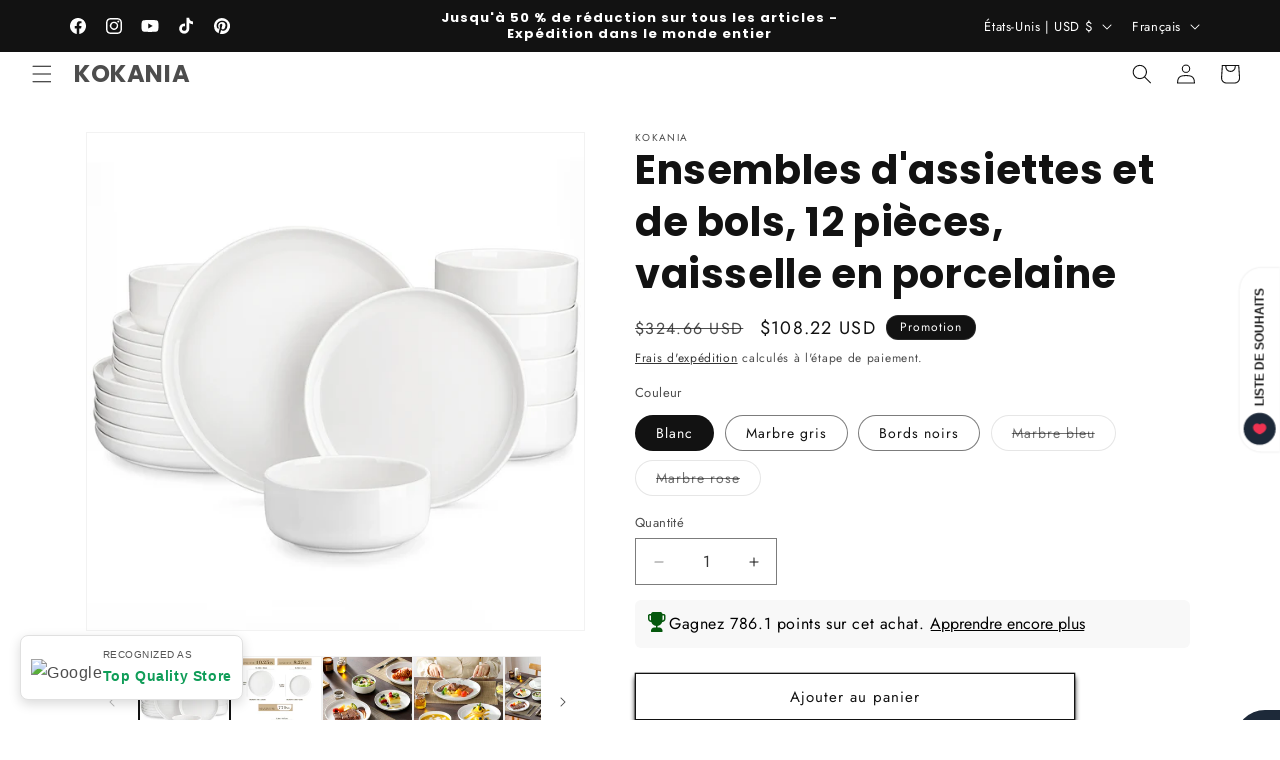

--- FILE ---
content_type: text/html; charset=utf-8
request_url: https://kokania.com/fr/products/grey-marble-stoneware-dinnerware-set-12-pieces
body_size: 64983
content:
<!doctype html>
<html class="js" lang="fr">
  <head>
    <meta charset="utf-8">
    <meta http-equiv="X-UA-Compatible" content="IE=edge">
    <meta name="viewport" content="width=device-width,initial-scale=1">
    <meta name="theme-color" content="">
    <link rel="canonical" href="https://kokania.com/fr/products/grey-marble-stoneware-dinnerware-set-12-pieces"><link rel="icon" type="image/png" href="//kokania.com/cdn/shop/files/K_initial_Tech_logo_template.png?crop=center&height=32&v=1693035627&width=32"><link rel="preconnect" href="https://fonts.shopifycdn.com" crossorigin><title>
      Ensembles d&#39;assiettes et de bols, 12 pièces, vaisselle en porcelaine
 &ndash; KOKANIA</title>

    
      <meta name="description" content="Service de table en grès marbré gris – 12 pièces Améliorez votre expérience culinaire avec notre superbe service de table en grès marbré gris. Cette collection de 12 pièces allie élégance intemporelle et design moderne, avec un motif captivant en marbre gris qui ajoute une touche de sophistication à n&#39;importe quelle table. Fabriqué à partir de grès durable, cet ensemble est parfait pour les repas de tous les jours comme pour les occasions spéciales. Chaque pièce va au micro-ondes et au lave-vaisselle, assurant commodité et entretien facile. Améliorez votre vaisselle avec cet ensemble élégant et fonctionnel dès aujourd&#39;hui">
    

    

<meta property="og:site_name" content="KOKANIA">
<meta property="og:url" content="https://kokania.com/fr/products/grey-marble-stoneware-dinnerware-set-12-pieces">
<meta property="og:title" content="Ensembles d&#39;assiettes et de bols, 12 pièces, vaisselle en porcelaine">
<meta property="og:type" content="product">
<meta property="og:description" content="Service de table en grès marbré gris – 12 pièces Améliorez votre expérience culinaire avec notre superbe service de table en grès marbré gris. Cette collection de 12 pièces allie élégance intemporelle et design moderne, avec un motif captivant en marbre gris qui ajoute une touche de sophistication à n&#39;importe quelle table. Fabriqué à partir de grès durable, cet ensemble est parfait pour les repas de tous les jours comme pour les occasions spéciales. Chaque pièce va au micro-ondes et au lave-vaisselle, assurant commodité et entretien facile. Améliorez votre vaisselle avec cet ensemble élégant et fonctionnel dès aujourd&#39;hui"><meta property="og:image" content="http://kokania.com/cdn/shop/files/Aa92c1a9a813e4b519c546a624d2d4bbaq.webp?v=1747849976">
  <meta property="og:image:secure_url" content="https://kokania.com/cdn/shop/files/Aa92c1a9a813e4b519c546a624d2d4bbaq.webp?v=1747849976">
  <meta property="og:image:width" content="2000">
  <meta property="og:image:height" content="2000"><meta property="og:price:amount" content="108.22">
  <meta property="og:price:currency" content="USD"><meta name="twitter:card" content="summary_large_image">
<meta name="twitter:title" content="Ensembles d&#39;assiettes et de bols, 12 pièces, vaisselle en porcelaine">
<meta name="twitter:description" content="Service de table en grès marbré gris – 12 pièces Améliorez votre expérience culinaire avec notre superbe service de table en grès marbré gris. Cette collection de 12 pièces allie élégance intemporelle et design moderne, avec un motif captivant en marbre gris qui ajoute une touche de sophistication à n&#39;importe quelle table. Fabriqué à partir de grès durable, cet ensemble est parfait pour les repas de tous les jours comme pour les occasions spéciales. Chaque pièce va au micro-ondes et au lave-vaisselle, assurant commodité et entretien facile. Améliorez votre vaisselle avec cet ensemble élégant et fonctionnel dès aujourd&#39;hui">


    <script src="//kokania.com/cdn/shop/t/8/assets/constants.js?v=132983761750457495441754566931" defer="defer"></script>
    <script src="//kokania.com/cdn/shop/t/8/assets/pubsub.js?v=25310214064522200911754566933" defer="defer"></script>
    <script src="//kokania.com/cdn/shop/t/8/assets/global.js?v=7301445359237545521754566931" defer="defer"></script>
    <script src="//kokania.com/cdn/shop/t/8/assets/details-disclosure.js?v=13653116266235556501754566931" defer="defer"></script>
    <script src="//kokania.com/cdn/shop/t/8/assets/details-modal.js?v=25581673532751508451754566931" defer="defer"></script>
    <script src="//kokania.com/cdn/shop/t/8/assets/search-form.js?v=133129549252120666541754566933" defer="defer"></script><script src="//kokania.com/cdn/shop/t/8/assets/animations.js?v=88693664871331136111754566931" defer="defer"></script><script>window.performance && window.performance.mark && window.performance.mark('shopify.content_for_header.start');</script><meta name="facebook-domain-verification" content="y79o22bvpnfr9jtevgg78gr5p68ym8">
<meta name="google-site-verification" content="z5BTrUVYiqggm-djdhSDNBriO1grzKHpIOBi5MtpjN0">
<meta id="shopify-digital-wallet" name="shopify-digital-wallet" content="/80461955359/digital_wallets/dialog">
<meta name="shopify-checkout-api-token" content="bc2673c979f90e1d4214db61ba41ecce">
<link rel="alternate" hreflang="x-default" href="https://kokania.com/products/grey-marble-stoneware-dinnerware-set-12-pieces">
<link rel="alternate" hreflang="en" href="https://kokania.com/products/grey-marble-stoneware-dinnerware-set-12-pieces">
<link rel="alternate" hreflang="de" href="https://kokania.com/de/products/grey-marble-stoneware-dinnerware-set-12-pieces">
<link rel="alternate" hreflang="fr" href="https://kokania.com/fr/products/grey-marble-stoneware-dinnerware-set-12-pieces">
<link rel="alternate" type="application/json+oembed" href="https://kokania.com/fr/products/grey-marble-stoneware-dinnerware-set-12-pieces.oembed">
<script async="async" src="/checkouts/internal/preloads.js?locale=fr-US"></script>
<link rel="preconnect" href="https://shop.app" crossorigin="anonymous">
<script async="async" src="https://shop.app/checkouts/internal/preloads.js?locale=fr-US&shop_id=80461955359" crossorigin="anonymous"></script>
<script id="apple-pay-shop-capabilities" type="application/json">{"shopId":80461955359,"countryCode":"GB","currencyCode":"USD","merchantCapabilities":["supports3DS"],"merchantId":"gid:\/\/shopify\/Shop\/80461955359","merchantName":"KOKANIA","requiredBillingContactFields":["postalAddress","email","phone"],"requiredShippingContactFields":["postalAddress","email","phone"],"shippingType":"shipping","supportedNetworks":["visa","maestro","masterCard","amex","discover","elo"],"total":{"type":"pending","label":"KOKANIA","amount":"1.00"},"shopifyPaymentsEnabled":true,"supportsSubscriptions":true}</script>
<script id="shopify-features" type="application/json">{"accessToken":"bc2673c979f90e1d4214db61ba41ecce","betas":["rich-media-storefront-analytics"],"domain":"kokania.com","predictiveSearch":true,"shopId":80461955359,"locale":"fr"}</script>
<script>var Shopify = Shopify || {};
Shopify.shop = "701d19-2.myshopify.com";
Shopify.locale = "fr";
Shopify.currency = {"active":"USD","rate":"1.3767144"};
Shopify.country = "US";
Shopify.theme = {"name":"Updated Copy of Dawn","id":177677631775,"schema_name":"Dawn","schema_version":"15.4.0","theme_store_id":887,"role":"main"};
Shopify.theme.handle = "null";
Shopify.theme.style = {"id":null,"handle":null};
Shopify.cdnHost = "kokania.com/cdn";
Shopify.routes = Shopify.routes || {};
Shopify.routes.root = "/fr/";</script>
<script type="module">!function(o){(o.Shopify=o.Shopify||{}).modules=!0}(window);</script>
<script>!function(o){function n(){var o=[];function n(){o.push(Array.prototype.slice.apply(arguments))}return n.q=o,n}var t=o.Shopify=o.Shopify||{};t.loadFeatures=n(),t.autoloadFeatures=n()}(window);</script>
<script>
  window.ShopifyPay = window.ShopifyPay || {};
  window.ShopifyPay.apiHost = "shop.app\/pay";
  window.ShopifyPay.redirectState = null;
</script>
<script id="shop-js-analytics" type="application/json">{"pageType":"product"}</script>
<script defer="defer" async type="module" src="//kokania.com/cdn/shopifycloud/shop-js/modules/v2/client.init-shop-cart-sync_BcDpqI9l.fr.esm.js"></script>
<script defer="defer" async type="module" src="//kokania.com/cdn/shopifycloud/shop-js/modules/v2/chunk.common_a1Rf5Dlz.esm.js"></script>
<script defer="defer" async type="module" src="//kokania.com/cdn/shopifycloud/shop-js/modules/v2/chunk.modal_Djra7sW9.esm.js"></script>
<script type="module">
  await import("//kokania.com/cdn/shopifycloud/shop-js/modules/v2/client.init-shop-cart-sync_BcDpqI9l.fr.esm.js");
await import("//kokania.com/cdn/shopifycloud/shop-js/modules/v2/chunk.common_a1Rf5Dlz.esm.js");
await import("//kokania.com/cdn/shopifycloud/shop-js/modules/v2/chunk.modal_Djra7sW9.esm.js");

  window.Shopify.SignInWithShop?.initShopCartSync?.({"fedCMEnabled":true,"windoidEnabled":true});

</script>
<script>
  window.Shopify = window.Shopify || {};
  if (!window.Shopify.featureAssets) window.Shopify.featureAssets = {};
  window.Shopify.featureAssets['shop-js'] = {"shop-cart-sync":["modules/v2/client.shop-cart-sync_BLrx53Hf.fr.esm.js","modules/v2/chunk.common_a1Rf5Dlz.esm.js","modules/v2/chunk.modal_Djra7sW9.esm.js"],"init-fed-cm":["modules/v2/client.init-fed-cm_C8SUwJ8U.fr.esm.js","modules/v2/chunk.common_a1Rf5Dlz.esm.js","modules/v2/chunk.modal_Djra7sW9.esm.js"],"shop-cash-offers":["modules/v2/client.shop-cash-offers_BBp_MjBM.fr.esm.js","modules/v2/chunk.common_a1Rf5Dlz.esm.js","modules/v2/chunk.modal_Djra7sW9.esm.js"],"shop-login-button":["modules/v2/client.shop-login-button_Dw6kG_iO.fr.esm.js","modules/v2/chunk.common_a1Rf5Dlz.esm.js","modules/v2/chunk.modal_Djra7sW9.esm.js"],"pay-button":["modules/v2/client.pay-button_BJDaAh68.fr.esm.js","modules/v2/chunk.common_a1Rf5Dlz.esm.js","modules/v2/chunk.modal_Djra7sW9.esm.js"],"shop-button":["modules/v2/client.shop-button_DBWL94V3.fr.esm.js","modules/v2/chunk.common_a1Rf5Dlz.esm.js","modules/v2/chunk.modal_Djra7sW9.esm.js"],"avatar":["modules/v2/client.avatar_BTnouDA3.fr.esm.js"],"init-windoid":["modules/v2/client.init-windoid_77FSIiws.fr.esm.js","modules/v2/chunk.common_a1Rf5Dlz.esm.js","modules/v2/chunk.modal_Djra7sW9.esm.js"],"init-shop-for-new-customer-accounts":["modules/v2/client.init-shop-for-new-customer-accounts_QoC3RJm9.fr.esm.js","modules/v2/client.shop-login-button_Dw6kG_iO.fr.esm.js","modules/v2/chunk.common_a1Rf5Dlz.esm.js","modules/v2/chunk.modal_Djra7sW9.esm.js"],"init-shop-email-lookup-coordinator":["modules/v2/client.init-shop-email-lookup-coordinator_D4ioGzPw.fr.esm.js","modules/v2/chunk.common_a1Rf5Dlz.esm.js","modules/v2/chunk.modal_Djra7sW9.esm.js"],"init-shop-cart-sync":["modules/v2/client.init-shop-cart-sync_BcDpqI9l.fr.esm.js","modules/v2/chunk.common_a1Rf5Dlz.esm.js","modules/v2/chunk.modal_Djra7sW9.esm.js"],"shop-toast-manager":["modules/v2/client.shop-toast-manager_B-eIbpHW.fr.esm.js","modules/v2/chunk.common_a1Rf5Dlz.esm.js","modules/v2/chunk.modal_Djra7sW9.esm.js"],"init-customer-accounts":["modules/v2/client.init-customer-accounts_BcBSUbIK.fr.esm.js","modules/v2/client.shop-login-button_Dw6kG_iO.fr.esm.js","modules/v2/chunk.common_a1Rf5Dlz.esm.js","modules/v2/chunk.modal_Djra7sW9.esm.js"],"init-customer-accounts-sign-up":["modules/v2/client.init-customer-accounts-sign-up_DvG__VHD.fr.esm.js","modules/v2/client.shop-login-button_Dw6kG_iO.fr.esm.js","modules/v2/chunk.common_a1Rf5Dlz.esm.js","modules/v2/chunk.modal_Djra7sW9.esm.js"],"shop-follow-button":["modules/v2/client.shop-follow-button_Dnx6fDH9.fr.esm.js","modules/v2/chunk.common_a1Rf5Dlz.esm.js","modules/v2/chunk.modal_Djra7sW9.esm.js"],"checkout-modal":["modules/v2/client.checkout-modal_BDH3MUqJ.fr.esm.js","modules/v2/chunk.common_a1Rf5Dlz.esm.js","modules/v2/chunk.modal_Djra7sW9.esm.js"],"shop-login":["modules/v2/client.shop-login_CV9Paj8R.fr.esm.js","modules/v2/chunk.common_a1Rf5Dlz.esm.js","modules/v2/chunk.modal_Djra7sW9.esm.js"],"lead-capture":["modules/v2/client.lead-capture_DGQOTB4e.fr.esm.js","modules/v2/chunk.common_a1Rf5Dlz.esm.js","modules/v2/chunk.modal_Djra7sW9.esm.js"],"payment-terms":["modules/v2/client.payment-terms_BQYK7nq4.fr.esm.js","modules/v2/chunk.common_a1Rf5Dlz.esm.js","modules/v2/chunk.modal_Djra7sW9.esm.js"]};
</script>
<script>(function() {
  var isLoaded = false;
  function asyncLoad() {
    if (isLoaded) return;
    isLoaded = true;
    var urls = ["https:\/\/intg.snapchat.com\/shopify\/shopify-scevent-init.js?id=e87e3e1f-2d75-4922-b551-53306b00be87\u0026shop=701d19-2.myshopify.com"];
    for (var i = 0; i < urls.length; i++) {
      var s = document.createElement('script');
      s.type = 'text/javascript';
      s.async = true;
      s.src = urls[i];
      var x = document.getElementsByTagName('script')[0];
      x.parentNode.insertBefore(s, x);
    }
  };
  if(window.attachEvent) {
    window.attachEvent('onload', asyncLoad);
  } else {
    window.addEventListener('load', asyncLoad, false);
  }
})();</script>
<script id="__st">var __st={"a":80461955359,"offset":18000,"reqid":"10987b6a-cfbf-46c2-acc9-34222dbe1e5b-1769116890","pageurl":"kokania.com\/fr\/products\/grey-marble-stoneware-dinnerware-set-12-pieces","u":"ef83ede5c044","p":"product","rtyp":"product","rid":8630146040095};</script>
<script>window.ShopifyPaypalV4VisibilityTracking = true;</script>
<script id="captcha-bootstrap">!function(){'use strict';const t='contact',e='account',n='new_comment',o=[[t,t],['blogs',n],['comments',n],[t,'customer']],c=[[e,'customer_login'],[e,'guest_login'],[e,'recover_customer_password'],[e,'create_customer']],r=t=>t.map((([t,e])=>`form[action*='/${t}']:not([data-nocaptcha='true']) input[name='form_type'][value='${e}']`)).join(','),a=t=>()=>t?[...document.querySelectorAll(t)].map((t=>t.form)):[];function s(){const t=[...o],e=r(t);return a(e)}const i='password',u='form_key',d=['recaptcha-v3-token','g-recaptcha-response','h-captcha-response',i],f=()=>{try{return window.sessionStorage}catch{return}},m='__shopify_v',_=t=>t.elements[u];function p(t,e,n=!1){try{const o=window.sessionStorage,c=JSON.parse(o.getItem(e)),{data:r}=function(t){const{data:e,action:n}=t;return t[m]||n?{data:e,action:n}:{data:t,action:n}}(c);for(const[e,n]of Object.entries(r))t.elements[e]&&(t.elements[e].value=n);n&&o.removeItem(e)}catch(o){console.error('form repopulation failed',{error:o})}}const l='form_type',E='cptcha';function T(t){t.dataset[E]=!0}const w=window,h=w.document,L='Shopify',v='ce_forms',y='captcha';let A=!1;((t,e)=>{const n=(g='f06e6c50-85a8-45c8-87d0-21a2b65856fe',I='https://cdn.shopify.com/shopifycloud/storefront-forms-hcaptcha/ce_storefront_forms_captcha_hcaptcha.v1.5.2.iife.js',D={infoText:'Protégé par hCaptcha',privacyText:'Confidentialité',termsText:'Conditions'},(t,e,n)=>{const o=w[L][v],c=o.bindForm;if(c)return c(t,g,e,D).then(n);var r;o.q.push([[t,g,e,D],n]),r=I,A||(h.body.append(Object.assign(h.createElement('script'),{id:'captcha-provider',async:!0,src:r})),A=!0)});var g,I,D;w[L]=w[L]||{},w[L][v]=w[L][v]||{},w[L][v].q=[],w[L][y]=w[L][y]||{},w[L][y].protect=function(t,e){n(t,void 0,e),T(t)},Object.freeze(w[L][y]),function(t,e,n,w,h,L){const[v,y,A,g]=function(t,e,n){const i=e?o:[],u=t?c:[],d=[...i,...u],f=r(d),m=r(i),_=r(d.filter((([t,e])=>n.includes(e))));return[a(f),a(m),a(_),s()]}(w,h,L),I=t=>{const e=t.target;return e instanceof HTMLFormElement?e:e&&e.form},D=t=>v().includes(t);t.addEventListener('submit',(t=>{const e=I(t);if(!e)return;const n=D(e)&&!e.dataset.hcaptchaBound&&!e.dataset.recaptchaBound,o=_(e),c=g().includes(e)&&(!o||!o.value);(n||c)&&t.preventDefault(),c&&!n&&(function(t){try{if(!f())return;!function(t){const e=f();if(!e)return;const n=_(t);if(!n)return;const o=n.value;o&&e.removeItem(o)}(t);const e=Array.from(Array(32),(()=>Math.random().toString(36)[2])).join('');!function(t,e){_(t)||t.append(Object.assign(document.createElement('input'),{type:'hidden',name:u})),t.elements[u].value=e}(t,e),function(t,e){const n=f();if(!n)return;const o=[...t.querySelectorAll(`input[type='${i}']`)].map((({name:t})=>t)),c=[...d,...o],r={};for(const[a,s]of new FormData(t).entries())c.includes(a)||(r[a]=s);n.setItem(e,JSON.stringify({[m]:1,action:t.action,data:r}))}(t,e)}catch(e){console.error('failed to persist form',e)}}(e),e.submit())}));const S=(t,e)=>{t&&!t.dataset[E]&&(n(t,e.some((e=>e===t))),T(t))};for(const o of['focusin','change'])t.addEventListener(o,(t=>{const e=I(t);D(e)&&S(e,y())}));const B=e.get('form_key'),M=e.get(l),P=B&&M;t.addEventListener('DOMContentLoaded',(()=>{const t=y();if(P)for(const e of t)e.elements[l].value===M&&p(e,B);[...new Set([...A(),...v().filter((t=>'true'===t.dataset.shopifyCaptcha))])].forEach((e=>S(e,t)))}))}(h,new URLSearchParams(w.location.search),n,t,e,['guest_login'])})(!0,!0)}();</script>
<script integrity="sha256-4kQ18oKyAcykRKYeNunJcIwy7WH5gtpwJnB7kiuLZ1E=" data-source-attribution="shopify.loadfeatures" defer="defer" src="//kokania.com/cdn/shopifycloud/storefront/assets/storefront/load_feature-a0a9edcb.js" crossorigin="anonymous"></script>
<script crossorigin="anonymous" defer="defer" src="//kokania.com/cdn/shopifycloud/storefront/assets/shopify_pay/storefront-65b4c6d7.js?v=20250812"></script>
<script data-source-attribution="shopify.dynamic_checkout.dynamic.init">var Shopify=Shopify||{};Shopify.PaymentButton=Shopify.PaymentButton||{isStorefrontPortableWallets:!0,init:function(){window.Shopify.PaymentButton.init=function(){};var t=document.createElement("script");t.src="https://kokania.com/cdn/shopifycloud/portable-wallets/latest/portable-wallets.fr.js",t.type="module",document.head.appendChild(t)}};
</script>
<script data-source-attribution="shopify.dynamic_checkout.buyer_consent">
  function portableWalletsHideBuyerConsent(e){var t=document.getElementById("shopify-buyer-consent"),n=document.getElementById("shopify-subscription-policy-button");t&&n&&(t.classList.add("hidden"),t.setAttribute("aria-hidden","true"),n.removeEventListener("click",e))}function portableWalletsShowBuyerConsent(e){var t=document.getElementById("shopify-buyer-consent"),n=document.getElementById("shopify-subscription-policy-button");t&&n&&(t.classList.remove("hidden"),t.removeAttribute("aria-hidden"),n.addEventListener("click",e))}window.Shopify?.PaymentButton&&(window.Shopify.PaymentButton.hideBuyerConsent=portableWalletsHideBuyerConsent,window.Shopify.PaymentButton.showBuyerConsent=portableWalletsShowBuyerConsent);
</script>
<script>
  function portableWalletsCleanup(e){e&&e.src&&console.error("Failed to load portable wallets script "+e.src);var t=document.querySelectorAll("shopify-accelerated-checkout .shopify-payment-button__skeleton, shopify-accelerated-checkout-cart .wallet-cart-button__skeleton"),e=document.getElementById("shopify-buyer-consent");for(let e=0;e<t.length;e++)t[e].remove();e&&e.remove()}function portableWalletsNotLoadedAsModule(e){e instanceof ErrorEvent&&"string"==typeof e.message&&e.message.includes("import.meta")&&"string"==typeof e.filename&&e.filename.includes("portable-wallets")&&(window.removeEventListener("error",portableWalletsNotLoadedAsModule),window.Shopify.PaymentButton.failedToLoad=e,"loading"===document.readyState?document.addEventListener("DOMContentLoaded",window.Shopify.PaymentButton.init):window.Shopify.PaymentButton.init())}window.addEventListener("error",portableWalletsNotLoadedAsModule);
</script>

<script type="module" src="https://kokania.com/cdn/shopifycloud/portable-wallets/latest/portable-wallets.fr.js" onError="portableWalletsCleanup(this)" crossorigin="anonymous"></script>
<script nomodule>
  document.addEventListener("DOMContentLoaded", portableWalletsCleanup);
</script>

<script id='scb4127' type='text/javascript' async='' src='https://kokania.com/cdn/shopifycloud/privacy-banner/storefront-banner.js'></script><link id="shopify-accelerated-checkout-styles" rel="stylesheet" media="screen" href="https://kokania.com/cdn/shopifycloud/portable-wallets/latest/accelerated-checkout-backwards-compat.css" crossorigin="anonymous">
<style id="shopify-accelerated-checkout-cart">
        #shopify-buyer-consent {
  margin-top: 1em;
  display: inline-block;
  width: 100%;
}

#shopify-buyer-consent.hidden {
  display: none;
}

#shopify-subscription-policy-button {
  background: none;
  border: none;
  padding: 0;
  text-decoration: underline;
  font-size: inherit;
  cursor: pointer;
}

#shopify-subscription-policy-button::before {
  box-shadow: none;
}

      </style>
<script id="sections-script" data-sections="header" defer="defer" src="//kokania.com/cdn/shop/t/8/compiled_assets/scripts.js?v=13705"></script>
<script>window.performance && window.performance.mark && window.performance.mark('shopify.content_for_header.end');</script>


    <style data-shopify>
      @font-face {
  font-family: Jost;
  font-weight: 400;
  font-style: normal;
  font-display: swap;
  src: url("//kokania.com/cdn/fonts/jost/jost_n4.d47a1b6347ce4a4c9f437608011273009d91f2b7.woff2") format("woff2"),
       url("//kokania.com/cdn/fonts/jost/jost_n4.791c46290e672b3f85c3d1c651ef2efa3819eadd.woff") format("woff");
}

      @font-face {
  font-family: Jost;
  font-weight: 700;
  font-style: normal;
  font-display: swap;
  src: url("//kokania.com/cdn/fonts/jost/jost_n7.921dc18c13fa0b0c94c5e2517ffe06139c3615a3.woff2") format("woff2"),
       url("//kokania.com/cdn/fonts/jost/jost_n7.cbfc16c98c1e195f46c536e775e4e959c5f2f22b.woff") format("woff");
}

      @font-face {
  font-family: Jost;
  font-weight: 400;
  font-style: italic;
  font-display: swap;
  src: url("//kokania.com/cdn/fonts/jost/jost_i4.b690098389649750ada222b9763d55796c5283a5.woff2") format("woff2"),
       url("//kokania.com/cdn/fonts/jost/jost_i4.fd766415a47e50b9e391ae7ec04e2ae25e7e28b0.woff") format("woff");
}

      @font-face {
  font-family: Jost;
  font-weight: 700;
  font-style: italic;
  font-display: swap;
  src: url("//kokania.com/cdn/fonts/jost/jost_i7.d8201b854e41e19d7ed9b1a31fe4fe71deea6d3f.woff2") format("woff2"),
       url("//kokania.com/cdn/fonts/jost/jost_i7.eae515c34e26b6c853efddc3fc0c552e0de63757.woff") format("woff");
}

      @font-face {
  font-family: Poppins;
  font-weight: 700;
  font-style: normal;
  font-display: swap;
  src: url("//kokania.com/cdn/fonts/poppins/poppins_n7.56758dcf284489feb014a026f3727f2f20a54626.woff2") format("woff2"),
       url("//kokania.com/cdn/fonts/poppins/poppins_n7.f34f55d9b3d3205d2cd6f64955ff4b36f0cfd8da.woff") format("woff");
}


      
        :root,
        .color-background-1 {
          --color-background: 255,255,255;
        
          --gradient-background: #ffffff;
        

        

        --color-foreground: 18,18,18;
        --color-background-contrast: 191,191,191;
        --color-shadow: 18,18,18;
        --color-button: 18,18,18;
        --color-button-text: 255,255,255;
        --color-secondary-button: 255,255,255;
        --color-secondary-button-text: 18,18,18;
        --color-link: 18,18,18;
        --color-badge-foreground: 18,18,18;
        --color-badge-background: 255,255,255;
        --color-badge-border: 18,18,18;
        --payment-terms-background-color: rgb(255 255 255);
      }
      
        
        .color-background-2 {
          --color-background: 243,243,243;
        
          --gradient-background: #f3f3f3;
        

        

        --color-foreground: 18,18,18;
        --color-background-contrast: 179,179,179;
        --color-shadow: 18,18,18;
        --color-button: 18,18,18;
        --color-button-text: 243,243,243;
        --color-secondary-button: 243,243,243;
        --color-secondary-button-text: 18,18,18;
        --color-link: 18,18,18;
        --color-badge-foreground: 18,18,18;
        --color-badge-background: 243,243,243;
        --color-badge-border: 18,18,18;
        --payment-terms-background-color: rgb(243 243 243);
      }
      
        
        .color-inverse {
          --color-background: 36,40,51;
        
          --gradient-background: #242833;
        

        

        --color-foreground: 255,255,255;
        --color-background-contrast: 47,52,66;
        --color-shadow: 18,18,18;
        --color-button: 255,255,255;
        --color-button-text: 0,0,0;
        --color-secondary-button: 36,40,51;
        --color-secondary-button-text: 255,255,255;
        --color-link: 255,255,255;
        --color-badge-foreground: 255,255,255;
        --color-badge-background: 36,40,51;
        --color-badge-border: 255,255,255;
        --payment-terms-background-color: rgb(36 40 51);
      }
      
        
        .color-accent-1 {
          --color-background: 18,18,18;
        
          --gradient-background: #121212;
        

        

        --color-foreground: 255,255,255;
        --color-background-contrast: 146,146,146;
        --color-shadow: 18,18,18;
        --color-button: 255,255,255;
        --color-button-text: 18,18,18;
        --color-secondary-button: 18,18,18;
        --color-secondary-button-text: 255,255,255;
        --color-link: 255,255,255;
        --color-badge-foreground: 255,255,255;
        --color-badge-background: 18,18,18;
        --color-badge-border: 255,255,255;
        --payment-terms-background-color: rgb(18 18 18);
      }
      
        
        .color-accent-2 {
          --color-background: 51,79,180;
        
          --gradient-background: #334fb4;
        

        

        --color-foreground: 255,255,255;
        --color-background-contrast: 23,35,81;
        --color-shadow: 18,18,18;
        --color-button: 255,255,255;
        --color-button-text: 51,79,180;
        --color-secondary-button: 51,79,180;
        --color-secondary-button-text: 255,255,255;
        --color-link: 255,255,255;
        --color-badge-foreground: 255,255,255;
        --color-badge-background: 51,79,180;
        --color-badge-border: 255,255,255;
        --payment-terms-background-color: rgb(51 79 180);
      }
      
        
        .color-scheme-5c777582-21a7-4413-8621-8fb560b5bba4 {
          --color-background: 255,255,255;
        
          --gradient-background: #ffffff;
        

        

        --color-foreground: 18,18,18;
        --color-background-contrast: 191,191,191;
        --color-shadow: 18,18,18;
        --color-button: 18,18,18;
        --color-button-text: 255,255,255;
        --color-secondary-button: 255,255,255;
        --color-secondary-button-text: 18,18,18;
        --color-link: 18,18,18;
        --color-badge-foreground: 18,18,18;
        --color-badge-background: 255,255,255;
        --color-badge-border: 18,18,18;
        --payment-terms-background-color: rgb(255 255 255);
      }
      
        
        .color-scheme-5a37c419-eab3-43ab-8b4d-6b813774f634 {
          --color-background: 255,255,255;
        
          --gradient-background: #ffffff;
        

        

        --color-foreground: 18,18,18;
        --color-background-contrast: 191,191,191;
        --color-shadow: 18,18,18;
        --color-button: 18,18,18;
        --color-button-text: 255,255,255;
        --color-secondary-button: 255,255,255;
        --color-secondary-button-text: 18,18,18;
        --color-link: 18,18,18;
        --color-badge-foreground: 18,18,18;
        --color-badge-background: 255,255,255;
        --color-badge-border: 18,18,18;
        --payment-terms-background-color: rgb(255 255 255);
      }
      
        
        .color-scheme-1260a757-6517-4476-b5c1-b867ccd4d88e {
          --color-background: 0,0,0;
        
          --gradient-background: rgba(0,0,0,0);
        

        

        --color-foreground: 255,255,255;
        --color-background-contrast: 128,128,128;
        --color-shadow: 18,18,18;
        --color-button: 18,18,18;
        --color-button-text: 255,255,255;
        --color-secondary-button: 0,0,0;
        --color-secondary-button-text: 255,255,255;
        --color-link: 255,255,255;
        --color-badge-foreground: 255,255,255;
        --color-badge-background: 0,0,0;
        --color-badge-border: 255,255,255;
        --payment-terms-background-color: rgb(0 0 0);
      }
      
        
        .color-scheme-45acf660-bdda-45b6-8b75-1ca5184c6d66 {
          --color-background: 0,0,0;
        
          --gradient-background: #000000;
        

        

        --color-foreground: 255,255,255;
        --color-background-contrast: 128,128,128;
        --color-shadow: 18,18,18;
        --color-button: 255,255,255;
        --color-button-text: 0,0,0;
        --color-secondary-button: 0,0,0;
        --color-secondary-button-text: 255,255,255;
        --color-link: 255,255,255;
        --color-badge-foreground: 255,255,255;
        --color-badge-background: 0,0,0;
        --color-badge-border: 255,255,255;
        --payment-terms-background-color: rgb(0 0 0);
      }
      

      body, .color-background-1, .color-background-2, .color-inverse, .color-accent-1, .color-accent-2, .color-scheme-5c777582-21a7-4413-8621-8fb560b5bba4, .color-scheme-5a37c419-eab3-43ab-8b4d-6b813774f634, .color-scheme-1260a757-6517-4476-b5c1-b867ccd4d88e, .color-scheme-45acf660-bdda-45b6-8b75-1ca5184c6d66 {
        color: rgba(var(--color-foreground), 0.75);
        background-color: rgb(var(--color-background));
      }

      :root {
        --font-body-family: Jost, sans-serif;
        --font-body-style: normal;
        --font-body-weight: 400;
        --font-body-weight-bold: 700;

        --font-heading-family: Poppins, sans-serif;
        --font-heading-style: normal;
        --font-heading-weight: 700;

        --font-body-scale: 1.0;
        --font-heading-scale: 1.0;

        --media-padding: px;
        --media-border-opacity: 0.05;
        --media-border-width: 1px;
        --media-radius: 0px;
        --media-shadow-opacity: 0.0;
        --media-shadow-horizontal-offset: 0px;
        --media-shadow-vertical-offset: 4px;
        --media-shadow-blur-radius: 5px;
        --media-shadow-visible: 0;

        --page-width: 120rem;
        --page-width-margin: 0rem;

        --product-card-image-padding: 0.0rem;
        --product-card-corner-radius: 0.0rem;
        --product-card-text-alignment: left;
        --product-card-border-width: 0.0rem;
        --product-card-border-opacity: 0.1;
        --product-card-shadow-opacity: 0.0;
        --product-card-shadow-visible: 0;
        --product-card-shadow-horizontal-offset: 0.0rem;
        --product-card-shadow-vertical-offset: 0.4rem;
        --product-card-shadow-blur-radius: 0.5rem;

        --collection-card-image-padding: 0.0rem;
        --collection-card-corner-radius: 0.0rem;
        --collection-card-text-alignment: left;
        --collection-card-border-width: 0.0rem;
        --collection-card-border-opacity: 0.1;
        --collection-card-shadow-opacity: 0.0;
        --collection-card-shadow-visible: 0;
        --collection-card-shadow-horizontal-offset: 0.0rem;
        --collection-card-shadow-vertical-offset: 0.4rem;
        --collection-card-shadow-blur-radius: 0.5rem;

        --blog-card-image-padding: 0.0rem;
        --blog-card-corner-radius: 0.0rem;
        --blog-card-text-alignment: left;
        --blog-card-border-width: 0.0rem;
        --blog-card-border-opacity: 0.1;
        --blog-card-shadow-opacity: 0.0;
        --blog-card-shadow-visible: 0;
        --blog-card-shadow-horizontal-offset: 0.0rem;
        --blog-card-shadow-vertical-offset: 0.4rem;
        --blog-card-shadow-blur-radius: 0.5rem;

        --badge-corner-radius: 4.0rem;

        --popup-border-width: 1px;
        --popup-border-opacity: 0.1;
        --popup-corner-radius: 0px;
        --popup-shadow-opacity: 0.05;
        --popup-shadow-horizontal-offset: 0px;
        --popup-shadow-vertical-offset: 4px;
        --popup-shadow-blur-radius: 5px;

        --drawer-border-width: 1px;
        --drawer-border-opacity: 0.1;
        --drawer-shadow-opacity: 0.0;
        --drawer-shadow-horizontal-offset: 0px;
        --drawer-shadow-vertical-offset: 4px;
        --drawer-shadow-blur-radius: 5px;

        --spacing-sections-desktop: 0px;
        --spacing-sections-mobile: 0px;

        --grid-desktop-vertical-spacing: 8px;
        --grid-desktop-horizontal-spacing: 8px;
        --grid-mobile-vertical-spacing: 4px;
        --grid-mobile-horizontal-spacing: 4px;

        --text-boxes-border-opacity: 0.1;
        --text-boxes-border-width: 0px;
        --text-boxes-radius: 0px;
        --text-boxes-shadow-opacity: 0.0;
        --text-boxes-shadow-visible: 0;
        --text-boxes-shadow-horizontal-offset: 0px;
        --text-boxes-shadow-vertical-offset: 4px;
        --text-boxes-shadow-blur-radius: 5px;

        --buttons-radius: 0px;
        --buttons-radius-outset: 0px;
        --buttons-border-width: 1px;
        --buttons-border-opacity: 1.0;
        --buttons-shadow-opacity: 1.0;
        --buttons-shadow-visible: 1;
        --buttons-shadow-horizontal-offset: 0px;
        --buttons-shadow-vertical-offset: 4px;
        --buttons-shadow-blur-radius: 5px;
        --buttons-border-offset: 0.3px;

        --inputs-radius: 0px;
        --inputs-border-width: 1px;
        --inputs-border-opacity: 0.55;
        --inputs-shadow-opacity: 0.0;
        --inputs-shadow-horizontal-offset: 0px;
        --inputs-margin-offset: 0px;
        --inputs-shadow-vertical-offset: 4px;
        --inputs-shadow-blur-radius: 5px;
        --inputs-radius-outset: 0px;

        --variant-pills-radius: 40px;
        --variant-pills-border-width: 1px;
        --variant-pills-border-opacity: 0.55;
        --variant-pills-shadow-opacity: 0.0;
        --variant-pills-shadow-horizontal-offset: 0px;
        --variant-pills-shadow-vertical-offset: 4px;
        --variant-pills-shadow-blur-radius: 5px;
      }

      *,
      *::before,
      *::after {
        box-sizing: inherit;
      }

      html {
        box-sizing: border-box;
        font-size: calc(var(--font-body-scale) * 62.5%);
        height: 100%;
      }

      body {
        display: grid;
        grid-template-rows: auto auto 1fr auto;
        grid-template-columns: 100%;
        min-height: 100%;
        margin: 0;
        font-size: 1.5rem;
        letter-spacing: 0.06rem;
        line-height: calc(1 + 0.8 / var(--font-body-scale));
        font-family: var(--font-body-family);
        font-style: var(--font-body-style);
        font-weight: var(--font-body-weight);
      }

      @media screen and (min-width: 750px) {
        body {
          font-size: 1.6rem;
        }
      }
    </style>

    <link href="//kokania.com/cdn/shop/t/8/assets/base.css?v=159841507637079171801754566931" rel="stylesheet" type="text/css" media="all" />
    <link rel="stylesheet" href="//kokania.com/cdn/shop/t/8/assets/component-cart-items.css?v=13033300910818915211754566931" media="print" onload="this.media='all'"><link href="//kokania.com/cdn/shop/t/8/assets/component-cart-drawer.css?v=39223250576183958541754566931" rel="stylesheet" type="text/css" media="all" />
      <link href="//kokania.com/cdn/shop/t/8/assets/component-cart.css?v=164708765130180853531754566931" rel="stylesheet" type="text/css" media="all" />
      <link href="//kokania.com/cdn/shop/t/8/assets/component-totals.css?v=15906652033866631521754566931" rel="stylesheet" type="text/css" media="all" />
      <link href="//kokania.com/cdn/shop/t/8/assets/component-price.css?v=47596247576480123001754566931" rel="stylesheet" type="text/css" media="all" />
      <link href="//kokania.com/cdn/shop/t/8/assets/component-discounts.css?v=152760482443307489271754566931" rel="stylesheet" type="text/css" media="all" />

      <link rel="preload" as="font" href="//kokania.com/cdn/fonts/jost/jost_n4.d47a1b6347ce4a4c9f437608011273009d91f2b7.woff2" type="font/woff2" crossorigin>
      

      <link rel="preload" as="font" href="//kokania.com/cdn/fonts/poppins/poppins_n7.56758dcf284489feb014a026f3727f2f20a54626.woff2" type="font/woff2" crossorigin>
      
<link href="//kokania.com/cdn/shop/t/8/assets/component-localization-form.css?v=170315343355214948141754566931" rel="stylesheet" type="text/css" media="all" />
      <script src="//kokania.com/cdn/shop/t/8/assets/localization-form.js?v=144176611646395275351754566933" defer="defer"></script><link
        rel="stylesheet"
        href="//kokania.com/cdn/shop/t/8/assets/component-predictive-search.css?v=118923337488134913561754566931"
        media="print"
        onload="this.media='all'"
      ><script>
      if (Shopify.designMode) {
        document.documentElement.classList.add('shopify-design-mode');
      }
    </script>
  <!-- BEGIN app block: shopify://apps/judge-me-reviews/blocks/judgeme_core/61ccd3b1-a9f2-4160-9fe9-4fec8413e5d8 --><!-- Start of Judge.me Core -->






<link rel="dns-prefetch" href="https://cdnwidget.judge.me">
<link rel="dns-prefetch" href="https://cdn.judge.me">
<link rel="dns-prefetch" href="https://cdn1.judge.me">
<link rel="dns-prefetch" href="https://api.judge.me">

<script data-cfasync='false' class='jdgm-settings-script'>window.jdgmSettings={"pagination":5,"disable_web_reviews":false,"badge_no_review_text":"No reviews","badge_n_reviews_text":"{{ n }} review/reviews","hide_badge_preview_if_no_reviews":true,"badge_hide_text":false,"enforce_center_preview_badge":false,"widget_title":"Customer Reviews","widget_open_form_text":"Write a review","widget_close_form_text":"Cancel review","widget_refresh_page_text":"Refresh page","widget_summary_text":"Based on {{ number_of_reviews }} review/reviews","widget_no_review_text":"Be the first to write a review","widget_name_field_text":"Display name","widget_verified_name_field_text":"Verified Name (public)","widget_name_placeholder_text":"Display name","widget_required_field_error_text":"This field is required.","widget_email_field_text":"Email address","widget_verified_email_field_text":"Verified Email (private, can not be edited)","widget_email_placeholder_text":"Your email address","widget_email_field_error_text":"Please enter a valid email address.","widget_rating_field_text":"Rating","widget_review_title_field_text":"Review Title","widget_review_title_placeholder_text":"Give your review a title","widget_review_body_field_text":"Review content","widget_review_body_placeholder_text":"Start writing here...","widget_pictures_field_text":"Picture/Video (optional)","widget_submit_review_text":"Submit Review","widget_submit_verified_review_text":"Submit Verified Review","widget_submit_success_msg_with_auto_publish":"Thank you! Please refresh the page in a few moments to see your review. You can remove or edit your review by logging into \u003ca href='https://judge.me/login' target='_blank' rel='nofollow noopener'\u003eJudge.me\u003c/a\u003e","widget_submit_success_msg_no_auto_publish":"Thank you! Your review will be published as soon as it is approved by the shop admin. You can remove or edit your review by logging into \u003ca href='https://judge.me/login' target='_blank' rel='nofollow noopener'\u003eJudge.me\u003c/a\u003e","widget_show_default_reviews_out_of_total_text":"Showing {{ n_reviews_shown }} out of {{ n_reviews }} reviews.","widget_show_all_link_text":"Show all","widget_show_less_link_text":"Show less","widget_author_said_text":"{{ reviewer_name }} said:","widget_days_text":"{{ n }} days ago","widget_weeks_text":"{{ n }} week/weeks ago","widget_months_text":"{{ n }} month/months ago","widget_years_text":"{{ n }} year/years ago","widget_yesterday_text":"Yesterday","widget_today_text":"Today","widget_replied_text":"\u003e\u003e {{ shop_name }} replied:","widget_read_more_text":"Read more","widget_reviewer_name_as_initial":"","widget_rating_filter_color":"#fbcd0a","widget_rating_filter_see_all_text":"See all reviews","widget_sorting_most_recent_text":"Most Recent","widget_sorting_highest_rating_text":"Highest Rating","widget_sorting_lowest_rating_text":"Lowest Rating","widget_sorting_with_pictures_text":"Only Pictures","widget_sorting_most_helpful_text":"Most Helpful","widget_open_question_form_text":"Ask a question","widget_reviews_subtab_text":"Reviews","widget_questions_subtab_text":"Questions","widget_question_label_text":"Question","widget_answer_label_text":"Answer","widget_question_placeholder_text":"Write your question here","widget_submit_question_text":"Submit Question","widget_question_submit_success_text":"Thank you for your question! We will notify you once it gets answered.","verified_badge_text":"Verified","verified_badge_bg_color":"","verified_badge_text_color":"","verified_badge_placement":"left-of-reviewer-name","widget_review_max_height":"","widget_hide_border":false,"widget_social_share":false,"widget_thumb":false,"widget_review_location_show":false,"widget_location_format":"","all_reviews_include_out_of_store_products":true,"all_reviews_out_of_store_text":"(out of store)","all_reviews_pagination":100,"all_reviews_product_name_prefix_text":"about","enable_review_pictures":true,"enable_question_anwser":false,"widget_theme":"default","review_date_format":"mm/dd/yyyy","default_sort_method":"most-recent","widget_product_reviews_subtab_text":"Product Reviews","widget_shop_reviews_subtab_text":"Shop Reviews","widget_other_products_reviews_text":"Reviews for other products","widget_store_reviews_subtab_text":"Store reviews","widget_no_store_reviews_text":"This store hasn't received any reviews yet","widget_web_restriction_product_reviews_text":"This product hasn't received any reviews yet","widget_no_items_text":"No items found","widget_show_more_text":"Show more","widget_write_a_store_review_text":"Write a Store Review","widget_other_languages_heading":"Reviews in Other Languages","widget_translate_review_text":"Translate review to {{ language }}","widget_translating_review_text":"Translating...","widget_show_original_translation_text":"Show original ({{ language }})","widget_translate_review_failed_text":"Review couldn't be translated.","widget_translate_review_retry_text":"Retry","widget_translate_review_try_again_later_text":"Try again later","show_product_url_for_grouped_product":false,"widget_sorting_pictures_first_text":"Pictures First","show_pictures_on_all_rev_page_mobile":false,"show_pictures_on_all_rev_page_desktop":false,"floating_tab_hide_mobile_install_preference":false,"floating_tab_button_name":"★ Reviews","floating_tab_title":"Let customers speak for us","floating_tab_button_color":"","floating_tab_button_background_color":"","floating_tab_url":"","floating_tab_url_enabled":false,"floating_tab_tab_style":"text","all_reviews_text_badge_text":"Customers rate us {{ shop.metafields.judgeme.all_reviews_rating | round: 1 }}/5 based on {{ shop.metafields.judgeme.all_reviews_count }} reviews.","all_reviews_text_badge_text_branded_style":"{{ shop.metafields.judgeme.all_reviews_rating | round: 1 }} out of 5 stars based on {{ shop.metafields.judgeme.all_reviews_count }} reviews","is_all_reviews_text_badge_a_link":false,"show_stars_for_all_reviews_text_badge":false,"all_reviews_text_badge_url":"","all_reviews_text_style":"branded","all_reviews_text_color_style":"judgeme_brand_color","all_reviews_text_color":"#108474","all_reviews_text_show_jm_brand":false,"featured_carousel_show_header":true,"featured_carousel_title":"Let customers speak for us","testimonials_carousel_title":"Customers are saying","videos_carousel_title":"Real customer stories","cards_carousel_title":"Customers are saying","featured_carousel_count_text":"from {{ n }} reviews","featured_carousel_add_link_to_all_reviews_page":false,"featured_carousel_url":"","featured_carousel_show_images":true,"featured_carousel_autoslide_interval":5,"featured_carousel_arrows_on_the_sides":false,"featured_carousel_height":250,"featured_carousel_width":80,"featured_carousel_image_size":0,"featured_carousel_image_height":250,"featured_carousel_arrow_color":"#eeeeee","verified_count_badge_style":"branded","verified_count_badge_orientation":"horizontal","verified_count_badge_color_style":"judgeme_brand_color","verified_count_badge_color":"#108474","is_verified_count_badge_a_link":false,"verified_count_badge_url":"","verified_count_badge_show_jm_brand":true,"widget_rating_preset_default":5,"widget_first_sub_tab":"product-reviews","widget_show_histogram":true,"widget_histogram_use_custom_color":false,"widget_pagination_use_custom_color":false,"widget_star_use_custom_color":false,"widget_verified_badge_use_custom_color":false,"widget_write_review_use_custom_color":false,"picture_reminder_submit_button":"Upload Pictures","enable_review_videos":false,"mute_video_by_default":false,"widget_sorting_videos_first_text":"Videos First","widget_review_pending_text":"Pending","featured_carousel_items_for_large_screen":3,"social_share_options_order":"Facebook,Twitter","remove_microdata_snippet":true,"disable_json_ld":true,"enable_json_ld_products":false,"preview_badge_show_question_text":false,"preview_badge_no_question_text":"No questions","preview_badge_n_question_text":"{{ number_of_questions }} question/questions","qa_badge_show_icon":false,"qa_badge_position":"same-row","remove_judgeme_branding":false,"widget_add_search_bar":false,"widget_search_bar_placeholder":"Search","widget_sorting_verified_only_text":"Verified only","featured_carousel_theme":"default","featured_carousel_show_rating":true,"featured_carousel_show_title":true,"featured_carousel_show_body":true,"featured_carousel_show_date":false,"featured_carousel_show_reviewer":true,"featured_carousel_show_product":false,"featured_carousel_header_background_color":"#108474","featured_carousel_header_text_color":"#ffffff","featured_carousel_name_product_separator":"reviewed","featured_carousel_full_star_background":"#108474","featured_carousel_empty_star_background":"#dadada","featured_carousel_vertical_theme_background":"#f9fafb","featured_carousel_verified_badge_enable":true,"featured_carousel_verified_badge_color":"#108474","featured_carousel_border_style":"round","featured_carousel_review_line_length_limit":3,"featured_carousel_more_reviews_button_text":"Read more reviews","featured_carousel_view_product_button_text":"View product","all_reviews_page_load_reviews_on":"scroll","all_reviews_page_load_more_text":"Load More Reviews","disable_fb_tab_reviews":false,"enable_ajax_cdn_cache":false,"widget_advanced_speed_features":5,"widget_public_name_text":"displayed publicly like","default_reviewer_name":"John Smith","default_reviewer_name_has_non_latin":true,"widget_reviewer_anonymous":"Anonymous","medals_widget_title":"Judge.me Review Medals","medals_widget_background_color":"#f9fafb","medals_widget_position":"footer_all_pages","medals_widget_border_color":"#f9fafb","medals_widget_verified_text_position":"left","medals_widget_use_monochromatic_version":false,"medals_widget_elements_color":"#108474","show_reviewer_avatar":true,"widget_invalid_yt_video_url_error_text":"Not a YouTube video URL","widget_max_length_field_error_text":"Please enter no more than {0} characters.","widget_show_country_flag":false,"widget_show_collected_via_shop_app":true,"widget_verified_by_shop_badge_style":"light","widget_verified_by_shop_text":"Verified by Shop","widget_show_photo_gallery":true,"widget_load_with_code_splitting":true,"widget_ugc_install_preference":false,"widget_ugc_title":"Made by us, Shared by you","widget_ugc_subtitle":"Tag us to see your picture featured in our page","widget_ugc_arrows_color":"#ffffff","widget_ugc_primary_button_text":"Buy Now","widget_ugc_primary_button_background_color":"#108474","widget_ugc_primary_button_text_color":"#ffffff","widget_ugc_primary_button_border_width":"0","widget_ugc_primary_button_border_style":"none","widget_ugc_primary_button_border_color":"#108474","widget_ugc_primary_button_border_radius":"25","widget_ugc_secondary_button_text":"Load More","widget_ugc_secondary_button_background_color":"#ffffff","widget_ugc_secondary_button_text_color":"#108474","widget_ugc_secondary_button_border_width":"2","widget_ugc_secondary_button_border_style":"solid","widget_ugc_secondary_button_border_color":"#108474","widget_ugc_secondary_button_border_radius":"25","widget_ugc_reviews_button_text":"View Reviews","widget_ugc_reviews_button_background_color":"#ffffff","widget_ugc_reviews_button_text_color":"#108474","widget_ugc_reviews_button_border_width":"2","widget_ugc_reviews_button_border_style":"solid","widget_ugc_reviews_button_border_color":"#108474","widget_ugc_reviews_button_border_radius":"25","widget_ugc_reviews_button_link_to":"judgeme-reviews-page","widget_ugc_show_post_date":true,"widget_ugc_max_width":"800","widget_rating_metafield_value_type":true,"widget_primary_color":"#108474","widget_enable_secondary_color":false,"widget_secondary_color":"#edf5f5","widget_summary_average_rating_text":"{{ average_rating }} out of 5","widget_media_grid_title":"Customer photos \u0026 videos","widget_media_grid_see_more_text":"See more","widget_round_style":false,"widget_show_product_medals":true,"widget_verified_by_judgeme_text":"Verified by Judge.me","widget_show_store_medals":true,"widget_verified_by_judgeme_text_in_store_medals":"Verified by Judge.me","widget_media_field_exceed_quantity_message":"Sorry, we can only accept {{ max_media }} for one review.","widget_media_field_exceed_limit_message":"{{ file_name }} is too large, please select a {{ media_type }} less than {{ size_limit }}MB.","widget_review_submitted_text":"Review Submitted!","widget_question_submitted_text":"Question Submitted!","widget_close_form_text_question":"Cancel","widget_write_your_answer_here_text":"Write your answer here","widget_enabled_branded_link":true,"widget_show_collected_by_judgeme":false,"widget_reviewer_name_color":"","widget_write_review_text_color":"","widget_write_review_bg_color":"","widget_collected_by_judgeme_text":"collected by Judge.me","widget_pagination_type":"standard","widget_load_more_text":"Load More","widget_load_more_color":"#108474","widget_full_review_text":"Full Review","widget_read_more_reviews_text":"Read More Reviews","widget_read_questions_text":"Read Questions","widget_questions_and_answers_text":"Questions \u0026 Answers","widget_verified_by_text":"Verified by","widget_verified_text":"Verified","widget_number_of_reviews_text":"{{ number_of_reviews }} reviews","widget_back_button_text":"Back","widget_next_button_text":"Next","widget_custom_forms_filter_button":"Filters","custom_forms_style":"horizontal","widget_show_review_information":false,"how_reviews_are_collected":"How reviews are collected?","widget_show_review_keywords":false,"widget_gdpr_statement":"How we use your data: We'll only contact you about the review you left, and only if necessary. By submitting your review, you agree to Judge.me's \u003ca href='https://judge.me/terms' target='_blank' rel='nofollow noopener'\u003eterms\u003c/a\u003e, \u003ca href='https://judge.me/privacy' target='_blank' rel='nofollow noopener'\u003eprivacy\u003c/a\u003e and \u003ca href='https://judge.me/content-policy' target='_blank' rel='nofollow noopener'\u003econtent\u003c/a\u003e policies.","widget_multilingual_sorting_enabled":false,"widget_translate_review_content_enabled":false,"widget_translate_review_content_method":"manual","popup_widget_review_selection":"automatically_with_pictures","popup_widget_round_border_style":true,"popup_widget_show_title":true,"popup_widget_show_body":true,"popup_widget_show_reviewer":false,"popup_widget_show_product":true,"popup_widget_show_pictures":true,"popup_widget_use_review_picture":true,"popup_widget_show_on_home_page":true,"popup_widget_show_on_product_page":true,"popup_widget_show_on_collection_page":true,"popup_widget_show_on_cart_page":true,"popup_widget_position":"bottom_left","popup_widget_first_review_delay":5,"popup_widget_duration":5,"popup_widget_interval":5,"popup_widget_review_count":5,"popup_widget_hide_on_mobile":true,"review_snippet_widget_round_border_style":true,"review_snippet_widget_card_color":"#FFFFFF","review_snippet_widget_slider_arrows_background_color":"#FFFFFF","review_snippet_widget_slider_arrows_color":"#000000","review_snippet_widget_star_color":"#108474","show_product_variant":false,"all_reviews_product_variant_label_text":"Variant: ","widget_show_verified_branding":true,"widget_ai_summary_title":"Customers say","widget_ai_summary_disclaimer":"AI-powered review summary based on recent customer reviews","widget_show_ai_summary":false,"widget_show_ai_summary_bg":false,"widget_show_review_title_input":false,"redirect_reviewers_invited_via_email":"external_form","request_store_review_after_product_review":true,"request_review_other_products_in_order":false,"review_form_color_scheme":"default","review_form_corner_style":"square","review_form_star_color":{},"review_form_text_color":"#333333","review_form_background_color":"#ffffff","review_form_field_background_color":"#fafafa","review_form_button_color":{},"review_form_button_text_color":"#ffffff","review_form_modal_overlay_color":"#000000","review_content_screen_title_text":"How would you rate this product?","review_content_introduction_text":"We would love it if you would share a bit about your experience.","store_review_form_title_text":"How would you rate this store?","store_review_form_introduction_text":"We would love it if you would share a bit about your experience.","show_review_guidance_text":true,"one_star_review_guidance_text":"Poor","five_star_review_guidance_text":"Great","customer_information_screen_title_text":"About you","customer_information_introduction_text":"Please tell us more about you.","custom_questions_screen_title_text":"Your experience in more detail","custom_questions_introduction_text":"Here are a few questions to help us understand more about your experience.","review_submitted_screen_title_text":"Thanks for your review!","review_submitted_screen_thank_you_text":"We are processing it and it will appear on the store soon.","review_submitted_screen_email_verification_text":"Please confirm your email by clicking the link we just sent you. This helps us keep reviews authentic.","review_submitted_request_store_review_text":"Would you like to share your experience of shopping with us?","review_submitted_review_other_products_text":"Would you like to review these products?","store_review_screen_title_text":"Would you like to share your experience of shopping with us?","store_review_introduction_text":"We value your feedback and use it to improve. Please share any thoughts or suggestions you have.","reviewer_media_screen_title_picture_text":"Share a picture","reviewer_media_introduction_picture_text":"Upload a photo to support your review.","reviewer_media_screen_title_video_text":"Share a video","reviewer_media_introduction_video_text":"Upload a video to support your review.","reviewer_media_screen_title_picture_or_video_text":"Share a picture or video","reviewer_media_introduction_picture_or_video_text":"Upload a photo or video to support your review.","reviewer_media_youtube_url_text":"Paste your Youtube URL here","advanced_settings_next_step_button_text":"Next","advanced_settings_close_review_button_text":"Close","modal_write_review_flow":true,"write_review_flow_required_text":"Required","write_review_flow_privacy_message_text":"We respect your privacy.","write_review_flow_anonymous_text":"Post review as anonymous","write_review_flow_visibility_text":"This won't be visible to other customers.","write_review_flow_multiple_selection_help_text":"Select as many as you like","write_review_flow_single_selection_help_text":"Select one option","write_review_flow_required_field_error_text":"This field is required","write_review_flow_invalid_email_error_text":"Please enter a valid email address","write_review_flow_max_length_error_text":"Max. {{ max_length }} characters.","write_review_flow_media_upload_text":"\u003cb\u003eClick to upload\u003c/b\u003e or drag and drop","write_review_flow_gdpr_statement":"We'll only contact you about your review if necessary. By submitting your review, you agree to our \u003ca href='https://judge.me/terms' target='_blank' rel='nofollow noopener'\u003eterms and conditions\u003c/a\u003e and \u003ca href='https://judge.me/privacy' target='_blank' rel='nofollow noopener'\u003eprivacy policy\u003c/a\u003e.","rating_only_reviews_enabled":false,"show_negative_reviews_help_screen":false,"new_review_flow_help_screen_rating_threshold":3,"negative_review_resolution_screen_title_text":"Tell us more","negative_review_resolution_text":"Your experience matters to us. If there were issues with your purchase, we're here to help. Feel free to reach out to us, we'd love the opportunity to make things right.","negative_review_resolution_button_text":"Contact us","negative_review_resolution_proceed_with_review_text":"Leave a review","negative_review_resolution_subject":"Issue with purchase from {{ shop_name }}.{{ order_name }}","preview_badge_collection_page_install_status":false,"widget_review_custom_css":"","preview_badge_custom_css":"","preview_badge_stars_count":"5-stars","featured_carousel_custom_css":"","floating_tab_custom_css":"","all_reviews_widget_custom_css":"","medals_widget_custom_css":"","verified_badge_custom_css":"","all_reviews_text_custom_css":"","transparency_badges_collected_via_store_invite":false,"transparency_badges_from_another_provider":false,"transparency_badges_collected_from_store_visitor":false,"transparency_badges_collected_by_verified_review_provider":false,"transparency_badges_earned_reward":false,"transparency_badges_collected_via_store_invite_text":"Review collected via store invitation","transparency_badges_from_another_provider_text":"Review collected from another provider","transparency_badges_collected_from_store_visitor_text":"Review collected from a store visitor","transparency_badges_written_in_google_text":"Review written in Google","transparency_badges_written_in_etsy_text":"Review written in Etsy","transparency_badges_written_in_shop_app_text":"Review written in Shop App","transparency_badges_earned_reward_text":"Review earned a reward for future purchase","product_review_widget_per_page":10,"widget_store_review_label_text":"Review about the store","checkout_comment_extension_title_on_product_page":"Customer Comments","checkout_comment_extension_num_latest_comment_show":5,"checkout_comment_extension_format":"name_and_timestamp","checkout_comment_customer_name":"last_initial","checkout_comment_comment_notification":true,"preview_badge_collection_page_install_preference":false,"preview_badge_home_page_install_preference":false,"preview_badge_product_page_install_preference":false,"review_widget_install_preference":"","review_carousel_install_preference":false,"floating_reviews_tab_install_preference":"none","verified_reviews_count_badge_install_preference":false,"all_reviews_text_install_preference":false,"review_widget_best_location":false,"judgeme_medals_install_preference":false,"review_widget_revamp_enabled":true,"review_widget_qna_enabled":false,"review_widget_revamp_dual_publish_end_date":"2026-01-31T12:05:42.000+00:00","review_widget_header_theme":"minimal","review_widget_widget_title_enabled":true,"review_widget_header_text_size":"medium","review_widget_header_text_weight":"regular","review_widget_average_rating_style":"compact","review_widget_bar_chart_enabled":true,"review_widget_bar_chart_type":"numbers","review_widget_bar_chart_style":"standard","review_widget_expanded_media_gallery_enabled":false,"review_widget_reviews_section_theme":"standard","review_widget_image_style":"thumbnails","review_widget_review_image_ratio":"square","review_widget_stars_size":"medium","review_widget_verified_badge":"standard_text","review_widget_review_title_text_size":"medium","review_widget_review_text_size":"medium","review_widget_review_text_length":"medium","review_widget_number_of_columns_desktop":3,"review_widget_carousel_transition_speed":5,"review_widget_custom_questions_answers_display":"always","review_widget_button_text_color":"#FFFFFF","review_widget_text_color":"#000000","review_widget_lighter_text_color":"#7B7B7B","review_widget_corner_styling":"soft","review_widget_review_word_singular":"review","review_widget_review_word_plural":"reviews","review_widget_voting_label":"Helpful?","review_widget_shop_reply_label":"Reply from {{ shop_name }}:","review_widget_filters_title":"Filters","qna_widget_question_word_singular":"Question","qna_widget_question_word_plural":"Questions","qna_widget_answer_reply_label":"Answer from {{ answerer_name }}:","qna_content_screen_title_text":"Ask a question about this product","qna_widget_question_required_field_error_text":"Please enter your question.","qna_widget_flow_gdpr_statement":"We'll only contact you about your question if necessary. By submitting your question, you agree to our \u003ca href='https://judge.me/terms' target='_blank' rel='nofollow noopener'\u003eterms and conditions\u003c/a\u003e and \u003ca href='https://judge.me/privacy' target='_blank' rel='nofollow noopener'\u003eprivacy policy\u003c/a\u003e.","qna_widget_question_submitted_text":"Thanks for your question!","qna_widget_close_form_text_question":"Close","qna_widget_question_submit_success_text":"We’ll notify you by email when your question is answered.","all_reviews_widget_v2025_enabled":false,"all_reviews_widget_v2025_header_theme":"default","all_reviews_widget_v2025_widget_title_enabled":true,"all_reviews_widget_v2025_header_text_size":"medium","all_reviews_widget_v2025_header_text_weight":"regular","all_reviews_widget_v2025_average_rating_style":"compact","all_reviews_widget_v2025_bar_chart_enabled":true,"all_reviews_widget_v2025_bar_chart_type":"numbers","all_reviews_widget_v2025_bar_chart_style":"standard","all_reviews_widget_v2025_expanded_media_gallery_enabled":false,"all_reviews_widget_v2025_show_store_medals":true,"all_reviews_widget_v2025_show_photo_gallery":true,"all_reviews_widget_v2025_show_review_keywords":false,"all_reviews_widget_v2025_show_ai_summary":false,"all_reviews_widget_v2025_show_ai_summary_bg":false,"all_reviews_widget_v2025_add_search_bar":false,"all_reviews_widget_v2025_default_sort_method":"most-recent","all_reviews_widget_v2025_reviews_per_page":10,"all_reviews_widget_v2025_reviews_section_theme":"default","all_reviews_widget_v2025_image_style":"thumbnails","all_reviews_widget_v2025_review_image_ratio":"square","all_reviews_widget_v2025_stars_size":"medium","all_reviews_widget_v2025_verified_badge":"bold_badge","all_reviews_widget_v2025_review_title_text_size":"medium","all_reviews_widget_v2025_review_text_size":"medium","all_reviews_widget_v2025_review_text_length":"medium","all_reviews_widget_v2025_number_of_columns_desktop":3,"all_reviews_widget_v2025_carousel_transition_speed":5,"all_reviews_widget_v2025_custom_questions_answers_display":"always","all_reviews_widget_v2025_show_product_variant":false,"all_reviews_widget_v2025_show_reviewer_avatar":true,"all_reviews_widget_v2025_reviewer_name_as_initial":"","all_reviews_widget_v2025_review_location_show":false,"all_reviews_widget_v2025_location_format":"","all_reviews_widget_v2025_show_country_flag":false,"all_reviews_widget_v2025_verified_by_shop_badge_style":"light","all_reviews_widget_v2025_social_share":false,"all_reviews_widget_v2025_social_share_options_order":"Facebook,Twitter,LinkedIn,Pinterest","all_reviews_widget_v2025_pagination_type":"standard","all_reviews_widget_v2025_button_text_color":"#FFFFFF","all_reviews_widget_v2025_text_color":"#000000","all_reviews_widget_v2025_lighter_text_color":"#7B7B7B","all_reviews_widget_v2025_corner_styling":"soft","all_reviews_widget_v2025_title":"Customer reviews","all_reviews_widget_v2025_ai_summary_title":"Customers say about this store","all_reviews_widget_v2025_no_review_text":"Be the first to write a review","platform":"shopify","branding_url":"https://app.judge.me/reviews","branding_text":"Powered by Judge.me","locale":"en","reply_name":"KOKANIA","widget_version":"3.0","footer":true,"autopublish":true,"review_dates":true,"enable_custom_form":false,"shop_locale":"en","enable_multi_locales_translations":false,"show_review_title_input":false,"review_verification_email_status":"always","can_be_branded":true,"reply_name_text":"KOKANIA"};</script> <style class='jdgm-settings-style'>.jdgm-xx{left:0}:root{--jdgm-primary-color: #108474;--jdgm-secondary-color: rgba(16,132,116,0.1);--jdgm-star-color: #108474;--jdgm-write-review-text-color: white;--jdgm-write-review-bg-color: #108474;--jdgm-paginate-color: #108474;--jdgm-border-radius: 0;--jdgm-reviewer-name-color: #108474}.jdgm-histogram__bar-content{background-color:#108474}.jdgm-rev[data-verified-buyer=true] .jdgm-rev__icon.jdgm-rev__icon:after,.jdgm-rev__buyer-badge.jdgm-rev__buyer-badge{color:white;background-color:#108474}.jdgm-review-widget--small .jdgm-gallery.jdgm-gallery .jdgm-gallery__thumbnail-link:nth-child(8) .jdgm-gallery__thumbnail-wrapper.jdgm-gallery__thumbnail-wrapper:before{content:"See more"}@media only screen and (min-width: 768px){.jdgm-gallery.jdgm-gallery .jdgm-gallery__thumbnail-link:nth-child(8) .jdgm-gallery__thumbnail-wrapper.jdgm-gallery__thumbnail-wrapper:before{content:"See more"}}.jdgm-prev-badge[data-average-rating='0.00']{display:none !important}.jdgm-author-all-initials{display:none !important}.jdgm-author-last-initial{display:none !important}.jdgm-rev-widg__title{visibility:hidden}.jdgm-rev-widg__summary-text{visibility:hidden}.jdgm-prev-badge__text{visibility:hidden}.jdgm-rev__prod-link-prefix:before{content:'about'}.jdgm-rev__variant-label:before{content:'Variant: '}.jdgm-rev__out-of-store-text:before{content:'(out of store)'}@media only screen and (min-width: 768px){.jdgm-rev__pics .jdgm-rev_all-rev-page-picture-separator,.jdgm-rev__pics .jdgm-rev__product-picture{display:none}}@media only screen and (max-width: 768px){.jdgm-rev__pics .jdgm-rev_all-rev-page-picture-separator,.jdgm-rev__pics .jdgm-rev__product-picture{display:none}}.jdgm-preview-badge[data-template="product"]{display:none !important}.jdgm-preview-badge[data-template="collection"]{display:none !important}.jdgm-preview-badge[data-template="index"]{display:none !important}.jdgm-review-widget[data-from-snippet="true"]{display:none !important}.jdgm-verified-count-badget[data-from-snippet="true"]{display:none !important}.jdgm-carousel-wrapper[data-from-snippet="true"]{display:none !important}.jdgm-all-reviews-text[data-from-snippet="true"]{display:none !important}.jdgm-medals-section[data-from-snippet="true"]{display:none !important}.jdgm-ugc-media-wrapper[data-from-snippet="true"]{display:none !important}.jdgm-rev__transparency-badge[data-badge-type="review_collected_via_store_invitation"]{display:none !important}.jdgm-rev__transparency-badge[data-badge-type="review_collected_from_another_provider"]{display:none !important}.jdgm-rev__transparency-badge[data-badge-type="review_collected_from_store_visitor"]{display:none !important}.jdgm-rev__transparency-badge[data-badge-type="review_written_in_etsy"]{display:none !important}.jdgm-rev__transparency-badge[data-badge-type="review_written_in_google_business"]{display:none !important}.jdgm-rev__transparency-badge[data-badge-type="review_written_in_shop_app"]{display:none !important}.jdgm-rev__transparency-badge[data-badge-type="review_earned_for_future_purchase"]{display:none !important}.jdgm-review-snippet-widget .jdgm-rev-snippet-widget__cards-container .jdgm-rev-snippet-card{border-radius:8px;background:#fff}.jdgm-review-snippet-widget .jdgm-rev-snippet-widget__cards-container .jdgm-rev-snippet-card__rev-rating .jdgm-star{color:#108474}.jdgm-review-snippet-widget .jdgm-rev-snippet-widget__prev-btn,.jdgm-review-snippet-widget .jdgm-rev-snippet-widget__next-btn{border-radius:50%;background:#fff}.jdgm-review-snippet-widget .jdgm-rev-snippet-widget__prev-btn>svg,.jdgm-review-snippet-widget .jdgm-rev-snippet-widget__next-btn>svg{fill:#000}.jdgm-full-rev-modal.rev-snippet-widget .jm-mfp-container .jm-mfp-content,.jdgm-full-rev-modal.rev-snippet-widget .jm-mfp-container .jdgm-full-rev__icon,.jdgm-full-rev-modal.rev-snippet-widget .jm-mfp-container .jdgm-full-rev__pic-img,.jdgm-full-rev-modal.rev-snippet-widget .jm-mfp-container .jdgm-full-rev__reply{border-radius:8px}.jdgm-full-rev-modal.rev-snippet-widget .jm-mfp-container .jdgm-full-rev[data-verified-buyer="true"] .jdgm-full-rev__icon::after{border-radius:8px}.jdgm-full-rev-modal.rev-snippet-widget .jm-mfp-container .jdgm-full-rev .jdgm-rev__buyer-badge{border-radius:calc( 8px / 2 )}.jdgm-full-rev-modal.rev-snippet-widget .jm-mfp-container .jdgm-full-rev .jdgm-full-rev__replier::before{content:'KOKANIA'}.jdgm-full-rev-modal.rev-snippet-widget .jm-mfp-container .jdgm-full-rev .jdgm-full-rev__product-button{border-radius:calc( 8px * 6 )}
</style> <style class='jdgm-settings-style'></style>

  
  
  
  <style class='jdgm-miracle-styles'>
  @-webkit-keyframes jdgm-spin{0%{-webkit-transform:rotate(0deg);-ms-transform:rotate(0deg);transform:rotate(0deg)}100%{-webkit-transform:rotate(359deg);-ms-transform:rotate(359deg);transform:rotate(359deg)}}@keyframes jdgm-spin{0%{-webkit-transform:rotate(0deg);-ms-transform:rotate(0deg);transform:rotate(0deg)}100%{-webkit-transform:rotate(359deg);-ms-transform:rotate(359deg);transform:rotate(359deg)}}@font-face{font-family:'JudgemeStar';src:url("[data-uri]") format("woff");font-weight:normal;font-style:normal}.jdgm-star{font-family:'JudgemeStar';display:inline !important;text-decoration:none !important;padding:0 4px 0 0 !important;margin:0 !important;font-weight:bold;opacity:1;-webkit-font-smoothing:antialiased;-moz-osx-font-smoothing:grayscale}.jdgm-star:hover{opacity:1}.jdgm-star:last-of-type{padding:0 !important}.jdgm-star.jdgm--on:before{content:"\e000"}.jdgm-star.jdgm--off:before{content:"\e001"}.jdgm-star.jdgm--half:before{content:"\e002"}.jdgm-widget *{margin:0;line-height:1.4;-webkit-box-sizing:border-box;-moz-box-sizing:border-box;box-sizing:border-box;-webkit-overflow-scrolling:touch}.jdgm-hidden{display:none !important;visibility:hidden !important}.jdgm-temp-hidden{display:none}.jdgm-spinner{width:40px;height:40px;margin:auto;border-radius:50%;border-top:2px solid #eee;border-right:2px solid #eee;border-bottom:2px solid #eee;border-left:2px solid #ccc;-webkit-animation:jdgm-spin 0.8s infinite linear;animation:jdgm-spin 0.8s infinite linear}.jdgm-spinner:empty{display:block}.jdgm-prev-badge{display:block !important}

</style>


  
  
   


<script data-cfasync='false' class='jdgm-script'>
!function(e){window.jdgm=window.jdgm||{},jdgm.CDN_HOST="https://cdnwidget.judge.me/",jdgm.CDN_HOST_ALT="https://cdn2.judge.me/cdn/widget_frontend/",jdgm.API_HOST="https://api.judge.me/",jdgm.CDN_BASE_URL="https://cdn.shopify.com/extensions/019be6a6-320f-7c73-92c7-4f8bef39e89f/judgeme-extensions-312/assets/",
jdgm.docReady=function(d){(e.attachEvent?"complete"===e.readyState:"loading"!==e.readyState)?
setTimeout(d,0):e.addEventListener("DOMContentLoaded",d)},jdgm.loadCSS=function(d,t,o,a){
!o&&jdgm.loadCSS.requestedUrls.indexOf(d)>=0||(jdgm.loadCSS.requestedUrls.push(d),
(a=e.createElement("link")).rel="stylesheet",a.class="jdgm-stylesheet",a.media="nope!",
a.href=d,a.onload=function(){this.media="all",t&&setTimeout(t)},e.body.appendChild(a))},
jdgm.loadCSS.requestedUrls=[],jdgm.loadJS=function(e,d){var t=new XMLHttpRequest;
t.onreadystatechange=function(){4===t.readyState&&(Function(t.response)(),d&&d(t.response))},
t.open("GET",e),t.onerror=function(){if(e.indexOf(jdgm.CDN_HOST)===0&&jdgm.CDN_HOST_ALT!==jdgm.CDN_HOST){var f=e.replace(jdgm.CDN_HOST,jdgm.CDN_HOST_ALT);jdgm.loadJS(f,d)}},t.send()},jdgm.docReady((function(){(window.jdgmLoadCSS||e.querySelectorAll(
".jdgm-widget, .jdgm-all-reviews-page").length>0)&&(jdgmSettings.widget_load_with_code_splitting?
parseFloat(jdgmSettings.widget_version)>=3?jdgm.loadCSS(jdgm.CDN_HOST+"widget_v3/base.css"):
jdgm.loadCSS(jdgm.CDN_HOST+"widget/base.css"):jdgm.loadCSS(jdgm.CDN_HOST+"shopify_v2.css"),
jdgm.loadJS(jdgm.CDN_HOST+"loa"+"der.js"))}))}(document);
</script>
<noscript><link rel="stylesheet" type="text/css" media="all" href="https://cdnwidget.judge.me/shopify_v2.css"></noscript>

<!-- BEGIN app snippet: theme_fix_tags --><script>
  (function() {
    var jdgmThemeFixes = null;
    if (!jdgmThemeFixes) return;
    var thisThemeFix = jdgmThemeFixes[Shopify.theme.id];
    if (!thisThemeFix) return;

    if (thisThemeFix.html) {
      document.addEventListener("DOMContentLoaded", function() {
        var htmlDiv = document.createElement('div');
        htmlDiv.classList.add('jdgm-theme-fix-html');
        htmlDiv.innerHTML = thisThemeFix.html;
        document.body.append(htmlDiv);
      });
    };

    if (thisThemeFix.css) {
      var styleTag = document.createElement('style');
      styleTag.classList.add('jdgm-theme-fix-style');
      styleTag.innerHTML = thisThemeFix.css;
      document.head.append(styleTag);
    };

    if (thisThemeFix.js) {
      var scriptTag = document.createElement('script');
      scriptTag.classList.add('jdgm-theme-fix-script');
      scriptTag.innerHTML = thisThemeFix.js;
      document.head.append(scriptTag);
    };
  })();
</script>
<!-- END app snippet -->
<!-- End of Judge.me Core -->



<!-- END app block --><!-- BEGIN app block: shopify://apps/searchpie-seo-speed/blocks/sb-snippets/29f6c508-9bb9-4e93-9f98-b637b62f3552 --><!-- BEGIN app snippet: sb-meta-tags --><!-- SearchPie meta tags -->

<title>KOKANIA | Ensembles d'assiettes et de bols, 12 pièces, vaisselle en porcelaine</title><meta name="description" content="CARACTÉRISTIQUES Type de céramique : Poterie Fonctionnalité : Écologique Matériau : céramique Numéro de modèle : LUNA-18-BT/GRIS/BLEU/ROSE Type de motif : uni Quantité : &gt;10 Technique : Pigmenté  Matériau sain : fabriqué en porcelaine fine, sans danger, certifié FDA, sans plomb ni cadmium. Fabriqué en céramique saine, ce produit est soumis à une deuxième cuisson à haute température. Sa surface est solide et dense, et ne provoque aucune réaction chimique avec les aliments. Sa résistance est deux fois supérieure à celle de la céramique ordinaire. Prenez-en soin et vous l'apprécierez pendant des années. Design minimaliste : les designers s'inspirent des éléments naturels et raffinés, avec des lignes simples et épurées. Ce design concis s'harmonise parfaitement avec la vaisselle existante. Un design simple et élégant s'harmonise parfaitement avec les couverts existants.	 Un service de table raffiné comprenant 6 assiettes de chaque : une assiette plate de 26 cm, une assiette à dessert de 21 cm et un bol de 770 ml. Une vaisselle élégante et intemporelle pour les occasions spéciales, où vous dresserez votre table à la perfection, tout en étant toujours adaptée à un usage quotidien. Facile à nettoyer : cuit à haute température, il offre une résistance thermique inégalée de -65 °F à 500 °F et est incassable. Parfaitement compatible avec de nombreux aliments chauds et froids, il ne risque ni les éclats, ni les rayures, ni les fissures. Notre service de table exceptionnel se nettoie facilement et en toute sécurité au lave-vaisselle, et peut être utilisé directement au micro-ondes.  EMBALLAGE INCLUS- 6X Assiettes à dîner 6X Assiettes à soupe Bol 6X  KOKANIA">
<!-- END SearchPie meta tags X --><!-- END app snippet --><!-- BEGIN app snippet: Secomapp-Store --><!-- seo-booster-json-ld-store -->

<!-- seo-booster-website -->
<script type="application/ld+json">
  {
     "@context": "http://schema.org",
     "@type": "WebSite",
     
     "name" : "KOKANIA",
     
     
     "url": "https://kokania.com/",
     "potentialAction": {
       "@type": "SearchAction",
       "target": {
          "@type": "EntryPoint",
          "urlTemplate": "https://kokania.com/search?q={search_term_string}"
        },
       "query-input": "required name=search_term_string"
     }
  }
</script>
<!-- end-seo-booster-website -->

<!-- seo-booster-organization -->
<script type="application/ld+json">
  {
  	"@context": "http://schema.org",
  	"@type": "Organization",
      
      "name" : "KOKANIA",
      
  	"url": "https://kokania.com","logo": "https://sb.secomapp.com/images/artwork/sb_logo_92127_1768649516.png","description": "Service de table en grès marbré gris – 12 pièces Améliorez votre expérience culinaire avec notre superbe service de table en grès marbré gris. Cette collection de 12 pièces allie élégance intemporelle et design moderne, avec un motif captivant en marbre gris qui ajoute une touche de sophistication à n&#39;importe quelle table. Fabriqué à partir de grès durable, cet ensemble est parfait pour les repas de tous les jours comme pour les occasions spéciales. Chaque pièce va au micro-ondes et au lave-vaisselle, assurant commodité et entretien facile. Améliorez votre vaisselle avec cet ensemble élégant et fonctionnel dès aujourd&#39;hui",
        "founders": [
        {
          "@type": "Person",
          "name": "Rashid"
        }],
       
      "address": {
        "@type": "PostalAddress",
        "streetAddress": "71-75 Shelton Street London ",
        "addressLocality": "London",
        "addressCountry":  "GB",
        "addressRegion": "England",
        "postalCode": "WC2H 9JQ"
      }
  , "sameAs" : [
  
  "https://kokania.com/", 
      
  "https://www.pinterest.co.uk/kokaniaofficial/", 
      
  "https://www.facebook.com/kokaniaa", 
      
  "https://www.instagram.com/kokaniaglobal2024/", 
      
  "https://www.youtube.com/@KokaniaOfficial", 
      
  "https://www.tiktok.com/@kokania07"
      
  ]}
</script>

<!-- End - seo-booster-json-ld-store -->
<!-- END app snippet --><!-- BEGIN app snippet: Secomapp-Breadcrumb --><!-- seo-booster-json-ld-Breadcrumb -->
<script type="application/ld+json">
    {
        "@context": "http://schema.org",
        "@type": "BreadcrumbList",
        "itemListElement": [{
            "@type": "ListItem",
            "position": "1",
            "item": {
                "@type": "Website",
                "@id": "https://kokania.com",
                "name": "KOKANIA"
            }
        }]

 }

</script>
<!-- END app snippet --><!-- BEGIN app snippet: Secomapp-Product --><!-- seo-booster-json-ld-product --><!-- apps: judgeme -->
<!-- isValidGtinLength:   -->
<script type="application/ld+json" id="json-ld-sb-pd-id" id-sb="product" class="json-ld-sb-pd">
      {
          "@context": "http://schema.org/",
          "@type": "Product",
          "url": "https://kokania.com/products/grey-marble-stoneware-dinnerware-set-12-pieces",
          "name": "Ensembles d'assiettes et de bols, 12 pièces, vaisselle en porcelaine",
          "image": [
            
              
                "https://kokania.com/cdn/shop/files/Aa92c1a9a813e4b519c546a624d2d4bbaq.webp?v=1747849976",
              
                "https://kokania.com/cdn/shop/files/A853d387b820c42ceb1215461b6623330Q.webp?v=1747849976",
              
                "https://kokania.com/cdn/shop/files/Ad33b78642f3043dd885574d8af5e33a8L.webp?v=1747849977"
              
            
          ],
          
          "description" : "CARACTÉRISTIQUES Type de céramique : Poterie Fonctionnalité : Écologique Matériau : céramique Numéro de modèle : LUNA-18-BT/GRIS/BLEU/ROSE Type de motif : uni Quantité : &gt;10 Technique : Pigmenté  Matériau sain : fabriqué en porcelaine fine, sans danger, certifié FDA, sans plomb ni cadmium. Fabriqué en céramique saine, ce produit est soumis à une deuxième cuisson à haute température. Sa surface est solide et dense, et ne provoque aucune réaction chimique avec les aliments. Sa résistance est deux fois supérieure à celle de la céramique ordinaire. Prenez-en soin et vous l&#39;apprécierez pendant des années. Design minimaliste : les designers s&#39;inspirent des éléments naturels et raffinés, avec des lignes simples et épurées. Ce design concis s&#39;harmonise parfaitement avec la vaisselle existante. Un design simple et élégant s&#39;harmonise parfaitement avec les couverts existants.	 Un service de table raffiné comprenant 6 assiettes de chaque : une assiette plate de 26 cm, une assiette à dessert de 21 cm et un bol de 770 ml. Une vaisselle élégante et intemporelle pour les occasions spéciales, où vous dresserez votre table à la perfection, tout en étant toujours adaptée à un usage quotidien. Facile à nettoyer : cuit à haute température, il offre une résistance thermique inégalée de -65 °F à 500 °F et est incassable. Parfaitement compatible avec de nombreux aliments chauds et froids, il ne risque ni les éclats, ni les rayures, ni les fissures. Notre service de table exceptionnel se nettoie facilement et en toute sécurité au lave-vaisselle, et peut être utilisé directement au micro-ondes.  EMBALLAGE INCLUS- 6X Assiettes à dîner 6X Assiettes à soupe Bol 6X .",
          
          "brand": {
              "@type": "Brand",
              "name": "KOKANIA"
          },
            "sku": "14:193#White;200007763:201336101",
          "weight": "0.0lb",
          "offers" : [
              {
                  "@type" : "Offer" ,
                  "priceCurrency" : "GBP" ,
                  "price" : "108.22" ,
                  "priceValidUntil": "2026-04-23",
                  "availability" : "http://schema.org/InStock" ,
                  "itemCondition": "http://schema.org/NewCondition",
                  "sku": "14:193#White;200007763:201336101",
                  "name": "Blanc",
                  "url" : "https://kokania.com/fr/products/grey-marble-stoneware-dinnerware-set-12-pieces?variant=50934525198623",
                  "seller" : {
                      "@type" : "Organization",
                      "name" : "KOKANIA"
                  },
                  "hasMerchantReturnPolicy": {
                    "@type": "MerchantReturnPolicy",
                    "applicableCountry": "GB",
                    "returnMethod": "ReturnInStore",
                    "returnFees": "FreeReturn",
                    "refundType": "FullRefund",
                    "returnPolicyCategory": "MerchantReturnFiniteReturnWindow",
                    "merchantReturnDays": 30,
                    "merchantReturnLink": "https://kokania.com/policies/refund-policy"
               },
               "shippingDetails": {
                    "@type": "OfferShippingDetails",
                    "shippingRate": {
                      "@type": "MonetaryAmount",
                      "value": 0,
                      "currency": "GBP"
                    },
                    "shippingDestination": {
                      "@type": "DefinedRegion",
                      "addressCountry": "GB"
                    },
                    "deliveryTime": {
                      "@type": "ShippingDeliveryTime",
                      "handlingTime": {
                      "@type": "QuantitativeValue",
                      "minValue": 0,
                      "maxValue": 2,
                      "unitCode": "DAY"
                      },
                      "transitTime": {
                        "@type": "QuantitativeValue",
                        "minValue": 2,
                        "maxValue": 12,
                        "unitCode": "DAY"
                      }
                  }
               }
              },
            {
                  "@type" : "Offer" ,
                  "priceCurrency" : "GBP" ,
                  "price" : "111.89" ,
                  "priceValidUntil": "2026-04-23",
                  "availability" : "http://schema.org/InStock" ,
                  "itemCondition": "http://schema.org/NewCondition",
                  "sku": "14:10#GreyMarble;200007763:201336106",
                  "name": "Marbre gris",
                  "url" : "https://kokania.com/fr/products/grey-marble-stoneware-dinnerware-set-12-pieces?variant=50934525296927",
                  "seller" : {
                      "@type" : "Organization",
                      "name" : "KOKANIA"
                  },
                  "hasMerchantReturnPolicy": {
                    "@type": "MerchantReturnPolicy",
                    "applicableCountry": "GB",
                    "returnMethod": "ReturnInStore",
                    "returnFees": "FreeReturn",
                    "refundType": "FullRefund",
                    "returnPolicyCategory": "MerchantReturnFiniteReturnWindow",
                    "merchantReturnDays": 30,
                    "merchantReturnLink": "https://kokania.com/policies/refund-policy"
               },
               "shippingDetails": {
                    "@type": "OfferShippingDetails",
                    "shippingRate": {
                      "@type": "MonetaryAmount",
                      "value": 0,
                      "currency": "GBP"
                    },
                    "shippingDestination": {
                      "@type": "DefinedRegion",
                      "addressCountry": "GB"
                    },
                    "deliveryTime": {
                      "@type": "ShippingDeliveryTime",
                      "handlingTime": {
                      "@type": "QuantitativeValue",
                      "minValue": 0,
                      "maxValue": 2,
                      "unitCode": "DAY"
                      },
                      "transitTime": {
                        "@type": "QuantitativeValue",
                        "minValue": 2,
                        "maxValue": 12,
                        "unitCode": "DAY"
                      }
                  }
               }
              },
            {
                  "@type" : "Offer" ,
                  "priceCurrency" : "GBP" ,
                  "price" : "110.43" ,
                  "priceValidUntil": "2026-04-23",
                  "availability" : "http://schema.org/InStock" ,
                  "itemCondition": "http://schema.org/NewCondition",
                  "sku": "14:175#BlackEdges;200007763:201336101",
                  "name": "Bords noirs",
                  "url" : "https://kokania.com/fr/products/grey-marble-stoneware-dinnerware-set-12-pieces?variant=50934525329695",
                  "seller" : {
                      "@type" : "Organization",
                      "name" : "KOKANIA"
                  },
                  "hasMerchantReturnPolicy": {
                    "@type": "MerchantReturnPolicy",
                    "applicableCountry": "GB",
                    "returnMethod": "ReturnInStore",
                    "returnFees": "FreeReturn",
                    "refundType": "FullRefund",
                    "returnPolicyCategory": "MerchantReturnFiniteReturnWindow",
                    "merchantReturnDays": 30,
                    "merchantReturnLink": "https://kokania.com/policies/refund-policy"
               },
               "shippingDetails": {
                    "@type": "OfferShippingDetails",
                    "shippingRate": {
                      "@type": "MonetaryAmount",
                      "value": 0,
                      "currency": "GBP"
                    },
                    "shippingDestination": {
                      "@type": "DefinedRegion",
                      "addressCountry": "GB"
                    },
                    "deliveryTime": {
                      "@type": "ShippingDeliveryTime",
                      "handlingTime": {
                      "@type": "QuantitativeValue",
                      "minValue": 0,
                      "maxValue": 2,
                      "unitCode": "DAY"
                      },
                      "transitTime": {
                        "@type": "QuantitativeValue",
                        "minValue": 2,
                        "maxValue": 12,
                        "unitCode": "DAY"
                      }
                  }
               }
              },
            {
                  "@type" : "Offer" ,
                  "priceCurrency" : "GBP" ,
                  "price" : "112.45" ,
                  "priceValidUntil": "2026-04-23",
                  "availability" : "http://schema.org/OutOfStock" ,
                  "itemCondition": "http://schema.org/NewCondition",
                  "sku": "14:691#BlueMarble;200007763:201336105",
                  "name": "Marbre bleu",
                  "url" : "https://kokania.com/fr/products/grey-marble-stoneware-dinnerware-set-12-pieces?variant=50934525427999",
                  "seller" : {
                      "@type" : "Organization",
                      "name" : "KOKANIA"
                  },
                  "hasMerchantReturnPolicy": {
                    "@type": "MerchantReturnPolicy",
                    "applicableCountry": "GB",
                    "returnMethod": "ReturnInStore",
                    "returnFees": "FreeReturn",
                    "refundType": "FullRefund",
                    "returnPolicyCategory": "MerchantReturnFiniteReturnWindow",
                    "merchantReturnDays": 30,
                    "merchantReturnLink": "https://kokania.com/policies/refund-policy"
               },
               "shippingDetails": {
                    "@type": "OfferShippingDetails",
                    "shippingRate": {
                      "@type": "MonetaryAmount",
                      "value": 0,
                      "currency": "GBP"
                    },
                    "shippingDestination": {
                      "@type": "DefinedRegion",
                      "addressCountry": "GB"
                    },
                    "deliveryTime": {
                      "@type": "ShippingDeliveryTime",
                      "handlingTime": {
                      "@type": "QuantitativeValue",
                      "minValue": 0,
                      "maxValue": 2,
                      "unitCode": "DAY"
                      },
                      "transitTime": {
                        "@type": "QuantitativeValue",
                        "minValue": 2,
                        "maxValue": 12,
                        "unitCode": "DAY"
                      }
                  }
               }
              },
            {
                  "@type" : "Offer" ,
                  "priceCurrency" : "GBP" ,
                  "price" : "112.45" ,
                  "priceValidUntil": "2026-04-23",
                  "availability" : "http://schema.org/OutOfStock" ,
                  "itemCondition": "http://schema.org/NewCondition",
                  "sku": "14:173#PinkMarble;200007763:201336101",
                  "name": "Marbre rose",
                  "url" : "https://kokania.com/fr/products/grey-marble-stoneware-dinnerware-set-12-pieces?variant=50934525559071",
                  "seller" : {
                      "@type" : "Organization",
                      "name" : "KOKANIA"
                  },
                  "hasMerchantReturnPolicy": {
                    "@type": "MerchantReturnPolicy",
                    "applicableCountry": "GB",
                    "returnMethod": "ReturnInStore",
                    "returnFees": "FreeReturn",
                    "refundType": "FullRefund",
                    "returnPolicyCategory": "MerchantReturnFiniteReturnWindow",
                    "merchantReturnDays": 30,
                    "merchantReturnLink": "https://kokania.com/policies/refund-policy"
               },
               "shippingDetails": {
                    "@type": "OfferShippingDetails",
                    "shippingRate": {
                      "@type": "MonetaryAmount",
                      "value": 0,
                      "currency": "GBP"
                    },
                    "shippingDestination": {
                      "@type": "DefinedRegion",
                      "addressCountry": "GB"
                    },
                    "deliveryTime": {
                      "@type": "ShippingDeliveryTime",
                      "handlingTime": {
                      "@type": "QuantitativeValue",
                      "minValue": 0,
                      "maxValue": 2,
                      "unitCode": "DAY"
                      },
                      "transitTime": {
                        "@type": "QuantitativeValue",
                        "minValue": 2,
                        "maxValue": 12,
                        "unitCode": "DAY"
                      }
                  }
               }
              }
            
          ]
      }
  </script><!-- END app snippet -->


  <meta name="google-site-verification" content="FYP-PjMSVSTIfMAxHZRByahdlstbVCNjqu9SBF20Qbg">


<!-- BEGIN app snippet: sb-detect-broken-link --><script></script><!-- END app snippet -->
<!-- BEGIN app snippet: internal-link --><script>
	
</script><!-- END app snippet -->
<!-- BEGIN app snippet: social-tags --><!-- SearchPie Social Tags -->
<meta property="og:title" content="Ensembles d&#39;assiettes et de bols, 12 pièces, vaisselle en porcelaine | KOKANIA">


<meta property="og:description" content="CARACTÉRISTIQUES Type de céramique : Poterie Fonctionnalité : Écologique Matériau : céramique Numéro de modèle : LUNA-18-BT/GRIS/BLEU/ROSE Type de motif : uni Quantité : &amp;gt;10 Technique : Pigmenté  Matériau sain : fabriqué en porcelaine fine, sans danger, certifié FDA, sans plomb ni cadmium. Fabriqué en céramique saine, ce produit est soumis à une deuxième cuisson à haute température. Sa surface est solide et dense, et ne provoque aucune réaction chimique avec les aliments. Sa résistance est deux fois supérieure à celle de la céramique ordinaire. Prenez-en soin et vous l&#39;apprécierez pendant des années. Design minimaliste : les designers s&#39;inspirent des éléments naturels et raffinés, avec des lignes simples et épurées. Ce design concis s&#39;harmonise parfaitement avec la vaisselle existante. Un design simple et élégant s&#39;harmonise parfaitement avec les couverts existants.	 Un service de table raffiné comprenant 6 assiettes de chaque : une assiette plate de 26 cm, une assiette à dessert de 21 cm et un bol de 770 ml. Une vaisselle élégante et intemporelle pour les occasions spéciales, où vous dresserez votre table à la perfection, tout en étant toujours adaptée à un usage quotidien. Facile à nettoyer : cuit à haute température, il offre une résistance thermique inégalée de -65 °F à 500 °F et est incassable. Parfaitement compatible avec de nombreux aliments chauds et froids, il ne risque ni les éclats, ni les rayures, ni les fissures. Notre service de table exceptionnel se nettoie facilement et en toute sécurité au lave-vaisselle, et peut être utilisé directement au micro-ondes.  EMBALLAGE INCLUS- 6X Assiettes à dîner 6X Assiettes à soupe Bol 6X  KOKANIA">


<!-- END SearchPie Social Tags --><!-- END app snippet -->
<!-- BEGIN app snippet: sb-nx -->

<!-- END app snippet -->
<!-- END SearchPie snippets -->
<!-- END app block --><!-- BEGIN app block: shopify://apps/essential-announcer/blocks/app-embed/93b5429f-c8d6-4c33-ae14-250fd84f361b --><script>
  
  window.essentialAnnouncementMeta = {
    productCollections: [{"id":458259693855,"handle":"kitchen","updated_at":"2026-01-22T23:21:28+05:00","published_at":"2023-08-22T17:38:04+05:00","sort_order":"created-desc","template_suffix":"","published_scope":"web","title":"Cuisine","body_html":"\u003ch2\u003e Cuisine\u003c\/h2\u003e\n\n \u003cp data-start=\"248\" data-end=\"532\" class=\"\"\u003eChez \u003cstrong data-start=\"251\" data-end=\"262\"\u003eKokania\u003c\/strong\u003e , notre collection \u003cstrong data-start=\"268\" data-end=\"279\"\u003eCuisine\u003c\/strong\u003e vous offre tout le nécessaire pour sublimer votre expérience culinaire, alliant fonctionnalité et élégance. Découvrez nos articles soigneusement sélectionnés, alliant praticité et design moderne, pour faire de votre cuisine un espace à la fois pratique et élégant.\u003c\/p\u003e\n\n\u003ch3 data-start=\"534\" data-end=\"803\"\u003e\n\n \u003cstrong data-start=\"534\" data-end=\"557\"\u003eAccessoires de cuisine\u003c\/strong\u003e \u003cbr data-start=\"557\" data-end=\"560\"\u003e\n\n\u003c\/h3\u003e\n\n\u003cp data-start=\"534\" data-end=\"803\" class=\"\"\u003e Notre gamme \u003ca href=\"https:\/\/kokania.com\/collections\/kitchen-accessories\"\u003e\u003cstrong data-start=\"564\" data-end=\"587\"\u003ed'accessoires de cuisine\u003c\/strong\u003e\u003c\/a\u003e comprend des articles essentiels pour simplifier votre cuisine et organiser votre espace. Des solutions de rangement élégantes aux ustensiles pratiques, nous vous proposons tout ce dont vous avez besoin pour préparer vos repas plus facilement et plus efficacement.\u003c\/p\u003e\n\n\u003ch3 data-start=\"805\" data-end=\"997\"\u003e\n\n \u003cstrong data-start=\"805\" data-end=\"813\"\u003eFour\u003c\/strong\u003e\u003cbr data-start=\"813\" data-end=\"816\"\u003e\n\n\u003c\/h3\u003e\n\n \u003cp data-start=\"805\" data-end=\"997\" class=\"\"\u003eDécouvrez nos \u003ca href=\"https:\/\/kokania.com\/collections\/oven\"\u003e\u003cstrong data-start=\"842\" data-end=\"851\"\u003efours\u003c\/strong\u003e\u003c\/a\u003e de haute qualité, conçus pour vous aider à cuisiner avec précision et simplicité. Que vous cuisiniez, rôtissiez ou grilliez, nos fours garantissent des résultats constants à chaque fois.\u003c\/p\u003e\n\n\u003ch3 data-start=\"999\" data-end=\"1218\"\u003e\n\n \u003cstrong data-start=\"999\" data-end=\"1021\"\u003eCarafes et gobelets\u003c\/strong\u003e \u003cbr data-start=\"1021\" data-end=\"1024\"\u003e\n\n\u003c\/h3\u003e\n\n\u003cp data-start=\"999\" data-end=\"1218\" class=\"\"\u003e Ajoutez une touche de sophistication à votre cuisine avec notre collection de \u003ca href=\"https:\/\/kokania.com\/collections\/carafes-tumblers\"\u003e\u003cstrong data-start=\"1093\" data-end=\"1115\"\u003ecarafes et de verres\u003c\/strong\u003e\u003c\/a\u003e . Parfaits pour servir vos boissons avec style, ces articles élégants sont parfaits pour recevoir ou pour un usage quotidien.\u003c\/p\u003e","image":{"created_at":"2024-08-14T16:07:06+05:00","alt":"sink splash guard, kitchen sink splash guard, sink strainer, white kitchen sink, stainless steel sink, kitchen sink drain, stainless steel kitchen sink, kitchen sink strainer, stainless kitchen sink","width":1313,"height":550,"src":"\/\/kokania.com\/cdn\/shop\/collections\/S19984543eae44ca0adda457bfd83f77eD_4d3843b5-4804-48df-841b-e768378945d1.jpg?v=1725135762"}}],
    productData: {"id":8630146040095,"title":"Ensembles d'assiettes et de bols, 12 pièces, vaisselle en porcelaine","handle":"grey-marble-stoneware-dinnerware-set-12-pieces","description":"\u003ch1\u003eCARACTÉRISTIQUES\u003c\/h1\u003e\n\n\n\u003cp\u003e Type de céramique : Poterie\u003c\/p\u003e\n\n\n\u003cp\u003e Fonctionnalité : Écologique\u003c\/p\u003e\n\n\n\u003cp\u003e Matériau : céramique\u003c\/p\u003e\n\n\n\u003cp\u003e Numéro de modèle : LUNA-18-BT\/GRIS\/BLEU\/ROSE\u003c\/p\u003e\n\n\n\u003cp\u003e Type de motif : uni\u003c\/p\u003e\n\n\n\u003cp\u003e Quantité : \u0026gt;10\u003c\/p\u003e\n\n\n\u003cp\u003e Technique : Pigmenté \u003c\/p\u003e\n\n\n\u003cp\u003e\u003c\/p\u003e\n\n\u003cp\u003e\u003cimg src=\"https:\/\/ae01.alicdn.com\/kf\/A92ac80607bd84bcd9f9e0dbc3481a6cca.jpg\" style=\"height:461px; width:922px\"\u003e\u003c\/p\u003e\n\n\n\u003cul\u003e\n\n\u003cli\u003e\n\n\u003cp\u003e Matériau sain : fabriqué en porcelaine fine, sans danger, certifié FDA, sans plomb ni cadmium. Fabriqué en céramique saine, ce produit est soumis à une deuxième cuisson à haute température. Sa surface est solide et dense, et ne provoque aucune réaction chimique avec les aliments. Sa résistance est deux fois supérieure à celle de la céramique ordinaire. Prenez-en soin et vous l'apprécierez pendant des années.\u003c\/p\u003e\n\n\n\u003c\/li\u003e\n\n\u003cli\u003e\n\n\u003cp\u003e Design minimaliste : les designers s'inspirent des éléments naturels et raffinés, avec des lignes simples et épurées. Ce design concis s'harmonise parfaitement avec la vaisselle existante. Un design simple et élégant s'harmonise parfaitement avec les couverts existants.\u003c\/p\u003e\n\n\n\u003c\/li\u003e\n\n\u003cli\u003e\n\n\t \u003cp\u003eUn service de table raffiné comprenant 6 assiettes de chaque : une assiette plate de 26 cm, une assiette à dessert de 21 cm et un bol de 770 ml. Une vaisselle élégante et intemporelle pour les occasions spéciales, où vous dresserez votre table à la perfection, tout en étant toujours adaptée à un usage quotidien.\u003c\/p\u003e\n\n\n\u003c\/li\u003e\n\n\u003cli\u003e\n\n\u003cp\u003e Facile à nettoyer : cuit à haute température, il offre une résistance thermique inégalée de -65 °F à 500 °F et est incassable. Parfaitement compatible avec de nombreux aliments chauds et froids, il ne risque ni les éclats, ni les rayures, ni les fissures. Notre service de table exceptionnel se nettoie facilement et en toute sécurité au lave-vaisselle, et peut être utilisé directement au micro-ondes. \u003c\/p\u003e\n\n\n\u003c\/li\u003e\n\n\n\u003c\/ul\u003e\n\n\n\u003cp\u003e\u003cimg src=\"https:\/\/ae01.alicdn.com\/kf\/A853d387b820c42ceb1215461b6623330Q.jpg\" style=\"height:922px; width:922px\"\u003e \u003cstrong\u003eEMBALLAGE INCLUS-\u003c\/strong\u003e\u003c\/p\u003e\n\n\n\u003cul\u003e\n\n\u003cli\u003e\n\n\u003cp\u003e 6X Assiettes à dîner\u003c\/p\u003e\n\n\n\u003c\/li\u003e\n\n\u003cli\u003e\n\n\u003cp\u003e 6X Assiettes à soupe\u003c\/p\u003e\n\n\n\u003c\/li\u003e\n\n\u003cli\u003e\n\n\u003cp\u003e Bol 6X \u003cimg src=\"https:\/\/ae01.alicdn.com\/kf\/A2e99566124104cd09e24c9df01fce813X.jpg\" style=\"height:922px; width:922px\"\u003e\u003c\/p\u003e\n\n\n\u003c\/li\u003e\n\n\n\u003c\/ul\u003e\n\n\n\u003cp\u003e\u003cimg src=\"https:\/\/ae01.alicdn.com\/kf\/Af5286bbbb6ab4ed8a1ac89fd8ec4c50cW.jpg\" style=\"height:922px; width:922px\"\u003e\u003cimg src=\"https:\/\/ae01.alicdn.com\/kf\/Ad33b78642f3043dd885574d8af5e33a8L.jpg\" style=\"height:922px; width:922px\"\u003e\u003cimg src=\"https:\/\/ae01.alicdn.com\/kf\/A15aebb47a688445484e44073aa1c56a3u.jpg\" style=\"height:922px; width:922px\"\u003e\u003c\/p\u003e\n\n\n\u003cul\u003e\n\n\u003cli\u003e\n\n\u003cp\u003e\u003cimg src=\"https:\/\/ae01.alicdn.com\/kf\/A2601c114303e4ec6ae9e01f9c8ebf981T.jpg\" style=\"height:922px; width:922px\"\u003e\u003cimg src=\"https:\/\/ae01.alicdn.com\/kf\/A0eb0353f1eca40d383e9ebde7ab0ac18Y.jpg\" style=\"height:922px; width:922px\"\u003e\u003cimg src=\"https:\/\/ae01.alicdn.com\/kf\/Aeea849e0405f4e5185285f9105efe400r.jpg\" style=\"height:922px; width:922px\"\u003e\u003c\/p\u003e\n\n\n\u003c\/li\u003e\n\n\n\u003c\/ul\u003e\n\n\n\u003cp\u003e\u003cimg src=\"https:\/\/ae01.alicdn.com\/kf\/A8c2e1f21c82e40d794ffae073c972b94i.jpg\" style=\"height:922px; width:922px\"\u003e\u003cimg src=\"https:\/\/ae01.alicdn.com\/kf\/A20447238793f4ca2a54e153bc8273c4dC.jpg\" style=\"height:922px; width:922px\"\u003e\u003cimg src=\"https:\/\/ae01.alicdn.com\/kf\/A49fa81dca38b49759d0b77b3f35912caj.jpg\" style=\"height:922px; width:922px\"\u003e\u003cimg src=\"https:\/\/ae01.alicdn.com\/kf\/A21fc62f510504f84af549b6895102629I.jpg\" style=\"height:922px; width:922px\"\u003e\u003c\/p\u003e\n\n\n\u003cp\u003e\u003cimg src=\"https:\/\/ae01.alicdn.com\/kf\/A368fedea8a3d45d0ac6cdeb61eabbb8cG.jpg\" style=\"height:922px; width:922px\"\u003e\u003cimg src=\"https:\/\/ae01.alicdn.com\/kf\/A23deba8766f04efe81a685cd1b714813G.jpg\" style=\"height:922px; width:922px\"\u003e\u003cimg src=\"https:\/\/ae01.alicdn.com\/kf\/A25cdfedf50c74c6abc2c8e8af64d1990H.jpg\" style=\"height:922px; width:922px\"\u003e\u003cimg src=\"https:\/\/ae01.alicdn.com\/kf\/A621d3a1c784f401f8c4ff77cbbb290fco.jpg\" style=\"height:922px; width:922px\"\u003e\u003cimg src=\"https:\/\/ae01.alicdn.com\/kf\/A03dfec0897c44d8091f9939d8ce5e045C.jpg\" style=\"height:922px; width:922px\"\u003e\u003cimg src=\"https:\/\/ae01.alicdn.com\/kf\/Af13cbea354a0432f9b9386ddb98e9404f.jpg\" style=\"height:922px; width:922px\"\u003e\u003cimg src=\"https:\/\/ae01.alicdn.com\/kf\/Aa3a58913518b4a409b7644abcc5945aci.jpg\" style=\"height:922px; width:922px\"\u003e\u003cimg src=\"https:\/\/ae01.alicdn.com\/kf\/A9cf51a20bd6b4c4ebce09d060dab1486F.jpg\" style=\"height:922px; width:922px\"\u003e\u003c\/p\u003e\n\n\n\u003cp\u003e\u003c\/p\u003e\n\n\n\u003cp\u003e\u003c\/p\u003e\n\n","published_at":"2023-09-19T19:44:19+05:00","created_at":"2023-09-19T19:44:19+05:00","vendor":"KOKANIA","type":"Cuisine","tags":["12 piece dinnerware set","ceramic dinnerware","elegant dinnerware set","modern stoneware dinner set","plates set"],"price":10822,"price_min":10822,"price_max":11245,"available":true,"price_varies":true,"compare_at_price":32466,"compare_at_price_min":32466,"compare_at_price_max":33736,"compare_at_price_varies":true,"variants":[{"id":50934525198623,"title":"Blanc","option1":"Blanc","option2":null,"option3":null,"sku":"14:193#White;200007763:201336101","requires_shipping":true,"taxable":false,"featured_image":{"id":62633129607455,"product_id":8630146040095,"position":1,"created_at":"2025-05-21T22:52:53+05:00","updated_at":"2025-05-21T22:52:56+05:00","alt":null,"width":2000,"height":2000,"src":"\/\/kokania.com\/cdn\/shop\/files\/Aa92c1a9a813e4b519c546a624d2d4bbaq.webp?v=1747849976","variant_ids":[50934525198623]},"available":true,"name":"Ensembles d'assiettes et de bols, 12 pièces, vaisselle en porcelaine - Blanc","public_title":"Blanc","options":["Blanc"],"price":10822,"weight":0,"compare_at_price":32466,"inventory_management":"shopify","barcode":null,"featured_media":{"alt":null,"id":53898780180767,"position":1,"preview_image":{"aspect_ratio":1.0,"height":2000,"width":2000,"src":"\/\/kokania.com\/cdn\/shop\/files\/Aa92c1a9a813e4b519c546a624d2d4bbaq.webp?v=1747849976"}},"requires_selling_plan":false,"selling_plan_allocations":[]},{"id":50934525296927,"title":"Marbre gris","option1":"Marbre gris","option2":null,"option3":null,"sku":"14:10#Grey Marble;200007763:201336106","requires_shipping":true,"taxable":false,"featured_image":{"id":62633129869599,"product_id":8630146040095,"position":7,"created_at":"2025-05-21T22:52:53+05:00","updated_at":"2025-05-21T22:52:57+05:00","alt":null,"width":2000,"height":2000,"src":"\/\/kokania.com\/cdn\/shop\/files\/A69403e804bd44e7f9a12b9549da7c131o.webp?v=1747849977","variant_ids":[50934525296927]},"available":true,"name":"Ensembles d'assiettes et de bols, 12 pièces, vaisselle en porcelaine - Marbre gris","public_title":"Marbre gris","options":["Marbre gris"],"price":11189,"weight":0,"compare_at_price":33564,"inventory_management":"shopify","barcode":null,"featured_media":{"alt":null,"id":53898780377375,"position":7,"preview_image":{"aspect_ratio":1.0,"height":2000,"width":2000,"src":"\/\/kokania.com\/cdn\/shop\/files\/A69403e804bd44e7f9a12b9549da7c131o.webp?v=1747849977"}},"requires_selling_plan":false,"selling_plan_allocations":[]},{"id":50934525329695,"title":"Bords noirs","option1":"Bords noirs","option2":null,"option3":null,"sku":"14:175#Black Edges;200007763:201336101","requires_shipping":true,"taxable":false,"featured_image":{"id":62633129804063,"product_id":8630146040095,"position":8,"created_at":"2025-05-21T22:52:53+05:00","updated_at":"2025-05-21T22:52:56+05:00","alt":null,"width":2000,"height":2000,"src":"\/\/kokania.com\/cdn\/shop\/files\/A6c1ab5a4e63f48f68c5d4285e57d4351x.webp?v=1747849976","variant_ids":[50934525329695]},"available":true,"name":"Ensembles d'assiettes et de bols, 12 pièces, vaisselle en porcelaine - Bords noirs","public_title":"Bords noirs","options":["Bords noirs"],"price":11043,"weight":0,"compare_at_price":33129,"inventory_management":"shopify","barcode":null,"featured_media":{"alt":null,"id":53898780410143,"position":8,"preview_image":{"aspect_ratio":1.0,"height":2000,"width":2000,"src":"\/\/kokania.com\/cdn\/shop\/files\/A6c1ab5a4e63f48f68c5d4285e57d4351x.webp?v=1747849976"}},"requires_selling_plan":false,"selling_plan_allocations":[]},{"id":50934525427999,"title":"Marbre bleu","option1":"Marbre bleu","option2":null,"option3":null,"sku":"14:691#Blue Marble;200007763:201336105","requires_shipping":true,"taxable":false,"featured_image":{"id":62633129836831,"product_id":8630146040095,"position":9,"created_at":"2025-05-21T22:52:53+05:00","updated_at":"2025-05-21T22:52:57+05:00","alt":null,"width":2000,"height":2000,"src":"\/\/kokania.com\/cdn\/shop\/files\/A66ef1cd0f6fd432c9516af9fe8f2d1c7r.webp?v=1747849977","variant_ids":[50934525427999]},"available":false,"name":"Ensembles d'assiettes et de bols, 12 pièces, vaisselle en porcelaine - Marbre bleu","public_title":"Marbre bleu","options":["Marbre bleu"],"price":11245,"weight":0,"compare_at_price":33736,"inventory_management":"shopify","barcode":null,"featured_media":{"alt":null,"id":53898780442911,"position":9,"preview_image":{"aspect_ratio":1.0,"height":2000,"width":2000,"src":"\/\/kokania.com\/cdn\/shop\/files\/A66ef1cd0f6fd432c9516af9fe8f2d1c7r.webp?v=1747849977"}},"requires_selling_plan":false,"selling_plan_allocations":[]},{"id":50934525559071,"title":"Marbre rose","option1":"Marbre rose","option2":null,"option3":null,"sku":"14:173#Pink Marble;200007763:201336101","requires_shipping":true,"taxable":false,"featured_image":{"id":62633129771295,"product_id":8630146040095,"position":10,"created_at":"2025-05-21T22:52:53+05:00","updated_at":"2025-05-21T22:52:56+05:00","alt":null,"width":2000,"height":2000,"src":"\/\/kokania.com\/cdn\/shop\/files\/A8b581e82acd8470faf4d0d8d74b11cadd.webp?v=1747849976","variant_ids":[50934525559071]},"available":false,"name":"Ensembles d'assiettes et de bols, 12 pièces, vaisselle en porcelaine - Marbre rose","public_title":"Marbre rose","options":["Marbre rose"],"price":11245,"weight":0,"compare_at_price":33736,"inventory_management":"shopify","barcode":null,"featured_media":{"alt":null,"id":53898780508447,"position":10,"preview_image":{"aspect_ratio":1.0,"height":2000,"width":2000,"src":"\/\/kokania.com\/cdn\/shop\/files\/A8b581e82acd8470faf4d0d8d74b11cadd.webp?v=1747849976"}},"requires_selling_plan":false,"selling_plan_allocations":[]}],"images":["\/\/kokania.com\/cdn\/shop\/files\/Aa92c1a9a813e4b519c546a624d2d4bbaq.webp?v=1747849976","\/\/kokania.com\/cdn\/shop\/files\/A853d387b820c42ceb1215461b6623330Q.webp?v=1747849976","\/\/kokania.com\/cdn\/shop\/files\/Ad33b78642f3043dd885574d8af5e33a8L.webp?v=1747849977","\/\/kokania.com\/cdn\/shop\/files\/A579dd9a650dc48c784ae1adf94423d1e3.webp?v=1747849976","\/\/kokania.com\/cdn\/shop\/files\/Ab57b8320f0b64c68a532b69fa62ce9e3F.webp?v=1747849976","\/\/kokania.com\/cdn\/shop\/files\/A1911b221f0714fd98265ad5e86c444301.webp?v=1747849976","\/\/kokania.com\/cdn\/shop\/files\/A69403e804bd44e7f9a12b9549da7c131o.webp?v=1747849977","\/\/kokania.com\/cdn\/shop\/files\/A6c1ab5a4e63f48f68c5d4285e57d4351x.webp?v=1747849976","\/\/kokania.com\/cdn\/shop\/files\/A66ef1cd0f6fd432c9516af9fe8f2d1c7r.webp?v=1747849977","\/\/kokania.com\/cdn\/shop\/files\/A8b581e82acd8470faf4d0d8d74b11cadd.webp?v=1747849976"],"featured_image":"\/\/kokania.com\/cdn\/shop\/files\/Aa92c1a9a813e4b519c546a624d2d4bbaq.webp?v=1747849976","options":["Couleur"],"media":[{"alt":null,"id":53898780180767,"position":1,"preview_image":{"aspect_ratio":1.0,"height":2000,"width":2000,"src":"\/\/kokania.com\/cdn\/shop\/files\/Aa92c1a9a813e4b519c546a624d2d4bbaq.webp?v=1747849976"},"aspect_ratio":1.0,"height":2000,"media_type":"image","src":"\/\/kokania.com\/cdn\/shop\/files\/Aa92c1a9a813e4b519c546a624d2d4bbaq.webp?v=1747849976","width":2000},{"alt":null,"id":53898780213535,"position":2,"preview_image":{"aspect_ratio":1.0,"height":2000,"width":2000,"src":"\/\/kokania.com\/cdn\/shop\/files\/A853d387b820c42ceb1215461b6623330Q.webp?v=1747849976"},"aspect_ratio":1.0,"height":2000,"media_type":"image","src":"\/\/kokania.com\/cdn\/shop\/files\/A853d387b820c42ceb1215461b6623330Q.webp?v=1747849976","width":2000},{"alt":null,"id":53898780246303,"position":3,"preview_image":{"aspect_ratio":1.0,"height":2000,"width":2000,"src":"\/\/kokania.com\/cdn\/shop\/files\/Ad33b78642f3043dd885574d8af5e33a8L.webp?v=1747849977"},"aspect_ratio":1.0,"height":2000,"media_type":"image","src":"\/\/kokania.com\/cdn\/shop\/files\/Ad33b78642f3043dd885574d8af5e33a8L.webp?v=1747849977","width":2000},{"alt":null,"id":53898780279071,"position":4,"preview_image":{"aspect_ratio":1.0,"height":2000,"width":2000,"src":"\/\/kokania.com\/cdn\/shop\/files\/A579dd9a650dc48c784ae1adf94423d1e3.webp?v=1747849976"},"aspect_ratio":1.0,"height":2000,"media_type":"image","src":"\/\/kokania.com\/cdn\/shop\/files\/A579dd9a650dc48c784ae1adf94423d1e3.webp?v=1747849976","width":2000},{"alt":null,"id":53898780311839,"position":5,"preview_image":{"aspect_ratio":1.0,"height":2000,"width":2000,"src":"\/\/kokania.com\/cdn\/shop\/files\/Ab57b8320f0b64c68a532b69fa62ce9e3F.webp?v=1747849976"},"aspect_ratio":1.0,"height":2000,"media_type":"image","src":"\/\/kokania.com\/cdn\/shop\/files\/Ab57b8320f0b64c68a532b69fa62ce9e3F.webp?v=1747849976","width":2000},{"alt":null,"id":53898780344607,"position":6,"preview_image":{"aspect_ratio":1.0,"height":2000,"width":2000,"src":"\/\/kokania.com\/cdn\/shop\/files\/A1911b221f0714fd98265ad5e86c444301.webp?v=1747849976"},"aspect_ratio":1.0,"height":2000,"media_type":"image","src":"\/\/kokania.com\/cdn\/shop\/files\/A1911b221f0714fd98265ad5e86c444301.webp?v=1747849976","width":2000},{"alt":null,"id":53898780377375,"position":7,"preview_image":{"aspect_ratio":1.0,"height":2000,"width":2000,"src":"\/\/kokania.com\/cdn\/shop\/files\/A69403e804bd44e7f9a12b9549da7c131o.webp?v=1747849977"},"aspect_ratio":1.0,"height":2000,"media_type":"image","src":"\/\/kokania.com\/cdn\/shop\/files\/A69403e804bd44e7f9a12b9549da7c131o.webp?v=1747849977","width":2000},{"alt":null,"id":53898780410143,"position":8,"preview_image":{"aspect_ratio":1.0,"height":2000,"width":2000,"src":"\/\/kokania.com\/cdn\/shop\/files\/A6c1ab5a4e63f48f68c5d4285e57d4351x.webp?v=1747849976"},"aspect_ratio":1.0,"height":2000,"media_type":"image","src":"\/\/kokania.com\/cdn\/shop\/files\/A6c1ab5a4e63f48f68c5d4285e57d4351x.webp?v=1747849976","width":2000},{"alt":null,"id":53898780442911,"position":9,"preview_image":{"aspect_ratio":1.0,"height":2000,"width":2000,"src":"\/\/kokania.com\/cdn\/shop\/files\/A66ef1cd0f6fd432c9516af9fe8f2d1c7r.webp?v=1747849977"},"aspect_ratio":1.0,"height":2000,"media_type":"image","src":"\/\/kokania.com\/cdn\/shop\/files\/A66ef1cd0f6fd432c9516af9fe8f2d1c7r.webp?v=1747849977","width":2000},{"alt":null,"id":53898780508447,"position":10,"preview_image":{"aspect_ratio":1.0,"height":2000,"width":2000,"src":"\/\/kokania.com\/cdn\/shop\/files\/A8b581e82acd8470faf4d0d8d74b11cadd.webp?v=1747849976"},"aspect_ratio":1.0,"height":2000,"media_type":"image","src":"\/\/kokania.com\/cdn\/shop\/files\/A8b581e82acd8470faf4d0d8d74b11cadd.webp?v=1747849976","width":2000}],"requires_selling_plan":false,"selling_plan_groups":[],"content":"\u003ch1\u003eCARACTÉRISTIQUES\u003c\/h1\u003e\n\n\n\u003cp\u003e Type de céramique : Poterie\u003c\/p\u003e\n\n\n\u003cp\u003e Fonctionnalité : Écologique\u003c\/p\u003e\n\n\n\u003cp\u003e Matériau : céramique\u003c\/p\u003e\n\n\n\u003cp\u003e Numéro de modèle : LUNA-18-BT\/GRIS\/BLEU\/ROSE\u003c\/p\u003e\n\n\n\u003cp\u003e Type de motif : uni\u003c\/p\u003e\n\n\n\u003cp\u003e Quantité : \u0026gt;10\u003c\/p\u003e\n\n\n\u003cp\u003e Technique : Pigmenté \u003c\/p\u003e\n\n\n\u003cp\u003e\u003c\/p\u003e\n\n\u003cp\u003e\u003cimg src=\"https:\/\/ae01.alicdn.com\/kf\/A92ac80607bd84bcd9f9e0dbc3481a6cca.jpg\" style=\"height:461px; width:922px\"\u003e\u003c\/p\u003e\n\n\n\u003cul\u003e\n\n\u003cli\u003e\n\n\u003cp\u003e Matériau sain : fabriqué en porcelaine fine, sans danger, certifié FDA, sans plomb ni cadmium. Fabriqué en céramique saine, ce produit est soumis à une deuxième cuisson à haute température. Sa surface est solide et dense, et ne provoque aucune réaction chimique avec les aliments. Sa résistance est deux fois supérieure à celle de la céramique ordinaire. Prenez-en soin et vous l'apprécierez pendant des années.\u003c\/p\u003e\n\n\n\u003c\/li\u003e\n\n\u003cli\u003e\n\n\u003cp\u003e Design minimaliste : les designers s'inspirent des éléments naturels et raffinés, avec des lignes simples et épurées. Ce design concis s'harmonise parfaitement avec la vaisselle existante. Un design simple et élégant s'harmonise parfaitement avec les couverts existants.\u003c\/p\u003e\n\n\n\u003c\/li\u003e\n\n\u003cli\u003e\n\n\t \u003cp\u003eUn service de table raffiné comprenant 6 assiettes de chaque : une assiette plate de 26 cm, une assiette à dessert de 21 cm et un bol de 770 ml. Une vaisselle élégante et intemporelle pour les occasions spéciales, où vous dresserez votre table à la perfection, tout en étant toujours adaptée à un usage quotidien.\u003c\/p\u003e\n\n\n\u003c\/li\u003e\n\n\u003cli\u003e\n\n\u003cp\u003e Facile à nettoyer : cuit à haute température, il offre une résistance thermique inégalée de -65 °F à 500 °F et est incassable. Parfaitement compatible avec de nombreux aliments chauds et froids, il ne risque ni les éclats, ni les rayures, ni les fissures. Notre service de table exceptionnel se nettoie facilement et en toute sécurité au lave-vaisselle, et peut être utilisé directement au micro-ondes. \u003c\/p\u003e\n\n\n\u003c\/li\u003e\n\n\n\u003c\/ul\u003e\n\n\n\u003cp\u003e\u003cimg src=\"https:\/\/ae01.alicdn.com\/kf\/A853d387b820c42ceb1215461b6623330Q.jpg\" style=\"height:922px; width:922px\"\u003e \u003cstrong\u003eEMBALLAGE INCLUS-\u003c\/strong\u003e\u003c\/p\u003e\n\n\n\u003cul\u003e\n\n\u003cli\u003e\n\n\u003cp\u003e 6X Assiettes à dîner\u003c\/p\u003e\n\n\n\u003c\/li\u003e\n\n\u003cli\u003e\n\n\u003cp\u003e 6X Assiettes à soupe\u003c\/p\u003e\n\n\n\u003c\/li\u003e\n\n\u003cli\u003e\n\n\u003cp\u003e Bol 6X \u003cimg src=\"https:\/\/ae01.alicdn.com\/kf\/A2e99566124104cd09e24c9df01fce813X.jpg\" style=\"height:922px; width:922px\"\u003e\u003c\/p\u003e\n\n\n\u003c\/li\u003e\n\n\n\u003c\/ul\u003e\n\n\n\u003cp\u003e\u003cimg src=\"https:\/\/ae01.alicdn.com\/kf\/Af5286bbbb6ab4ed8a1ac89fd8ec4c50cW.jpg\" style=\"height:922px; width:922px\"\u003e\u003cimg src=\"https:\/\/ae01.alicdn.com\/kf\/Ad33b78642f3043dd885574d8af5e33a8L.jpg\" style=\"height:922px; width:922px\"\u003e\u003cimg src=\"https:\/\/ae01.alicdn.com\/kf\/A15aebb47a688445484e44073aa1c56a3u.jpg\" style=\"height:922px; width:922px\"\u003e\u003c\/p\u003e\n\n\n\u003cul\u003e\n\n\u003cli\u003e\n\n\u003cp\u003e\u003cimg src=\"https:\/\/ae01.alicdn.com\/kf\/A2601c114303e4ec6ae9e01f9c8ebf981T.jpg\" style=\"height:922px; width:922px\"\u003e\u003cimg src=\"https:\/\/ae01.alicdn.com\/kf\/A0eb0353f1eca40d383e9ebde7ab0ac18Y.jpg\" style=\"height:922px; width:922px\"\u003e\u003cimg src=\"https:\/\/ae01.alicdn.com\/kf\/Aeea849e0405f4e5185285f9105efe400r.jpg\" style=\"height:922px; width:922px\"\u003e\u003c\/p\u003e\n\n\n\u003c\/li\u003e\n\n\n\u003c\/ul\u003e\n\n\n\u003cp\u003e\u003cimg src=\"https:\/\/ae01.alicdn.com\/kf\/A8c2e1f21c82e40d794ffae073c972b94i.jpg\" style=\"height:922px; width:922px\"\u003e\u003cimg src=\"https:\/\/ae01.alicdn.com\/kf\/A20447238793f4ca2a54e153bc8273c4dC.jpg\" style=\"height:922px; width:922px\"\u003e\u003cimg src=\"https:\/\/ae01.alicdn.com\/kf\/A49fa81dca38b49759d0b77b3f35912caj.jpg\" style=\"height:922px; width:922px\"\u003e\u003cimg src=\"https:\/\/ae01.alicdn.com\/kf\/A21fc62f510504f84af549b6895102629I.jpg\" style=\"height:922px; width:922px\"\u003e\u003c\/p\u003e\n\n\n\u003cp\u003e\u003cimg src=\"https:\/\/ae01.alicdn.com\/kf\/A368fedea8a3d45d0ac6cdeb61eabbb8cG.jpg\" style=\"height:922px; width:922px\"\u003e\u003cimg src=\"https:\/\/ae01.alicdn.com\/kf\/A23deba8766f04efe81a685cd1b714813G.jpg\" style=\"height:922px; width:922px\"\u003e\u003cimg src=\"https:\/\/ae01.alicdn.com\/kf\/A25cdfedf50c74c6abc2c8e8af64d1990H.jpg\" style=\"height:922px; width:922px\"\u003e\u003cimg src=\"https:\/\/ae01.alicdn.com\/kf\/A621d3a1c784f401f8c4ff77cbbb290fco.jpg\" style=\"height:922px; width:922px\"\u003e\u003cimg src=\"https:\/\/ae01.alicdn.com\/kf\/A03dfec0897c44d8091f9939d8ce5e045C.jpg\" style=\"height:922px; width:922px\"\u003e\u003cimg src=\"https:\/\/ae01.alicdn.com\/kf\/Af13cbea354a0432f9b9386ddb98e9404f.jpg\" style=\"height:922px; width:922px\"\u003e\u003cimg src=\"https:\/\/ae01.alicdn.com\/kf\/Aa3a58913518b4a409b7644abcc5945aci.jpg\" style=\"height:922px; width:922px\"\u003e\u003cimg src=\"https:\/\/ae01.alicdn.com\/kf\/A9cf51a20bd6b4c4ebce09d060dab1486F.jpg\" style=\"height:922px; width:922px\"\u003e\u003c\/p\u003e\n\n\n\u003cp\u003e\u003c\/p\u003e\n\n\n\u003cp\u003e\u003c\/p\u003e\n\n"},
    templateName: "product",
    collectionId: null,
  };
</script>

 
<style>
.essential_annoucement_bar_wrapper {display: none;}
</style>


<script src="https://cdn.shopify.com/extensions/019b9d60-ed7c-7464-ac3f-9e23a48d54ca/essential-announcement-bar-74/assets/announcement-bar-essential-apps.js" defer></script>

<!-- END app block --><script src="https://cdn.shopify.com/extensions/019be6a6-320f-7c73-92c7-4f8bef39e89f/judgeme-extensions-312/assets/loader.js" type="text/javascript" defer="defer"></script>
<script src="https://cdn.shopify.com/extensions/019b0289-a7b2-75c4-bc89-75da59821462/avada-app-75/assets/air-reviews-block.js" type="text/javascript" defer="defer"></script>
<script src="https://cdn.shopify.com/extensions/60de0b98-b80e-45e9-8a6a-3109ed7982d8/forms-2296/assets/shopify-forms-loader.js" type="text/javascript" defer="defer"></script>
<script src="https://cdn.shopify.com/extensions/019a0283-dad8-7bc7-bb66-b523cba67540/countdown-app-root-55/assets/gsc-countdown-widget.js" type="text/javascript" defer="defer"></script>
<link href="https://monorail-edge.shopifysvc.com" rel="dns-prefetch">
<script>(function(){if ("sendBeacon" in navigator && "performance" in window) {try {var session_token_from_headers = performance.getEntriesByType('navigation')[0].serverTiming.find(x => x.name == '_s').description;} catch {var session_token_from_headers = undefined;}var session_cookie_matches = document.cookie.match(/_shopify_s=([^;]*)/);var session_token_from_cookie = session_cookie_matches && session_cookie_matches.length === 2 ? session_cookie_matches[1] : "";var session_token = session_token_from_headers || session_token_from_cookie || "";function handle_abandonment_event(e) {var entries = performance.getEntries().filter(function(entry) {return /monorail-edge.shopifysvc.com/.test(entry.name);});if (!window.abandonment_tracked && entries.length === 0) {window.abandonment_tracked = true;var currentMs = Date.now();var navigation_start = performance.timing.navigationStart;var payload = {shop_id: 80461955359,url: window.location.href,navigation_start,duration: currentMs - navigation_start,session_token,page_type: "product"};window.navigator.sendBeacon("https://monorail-edge.shopifysvc.com/v1/produce", JSON.stringify({schema_id: "online_store_buyer_site_abandonment/1.1",payload: payload,metadata: {event_created_at_ms: currentMs,event_sent_at_ms: currentMs}}));}}window.addEventListener('pagehide', handle_abandonment_event);}}());</script>
<script id="web-pixels-manager-setup">(function e(e,d,r,n,o){if(void 0===o&&(o={}),!Boolean(null===(a=null===(i=window.Shopify)||void 0===i?void 0:i.analytics)||void 0===a?void 0:a.replayQueue)){var i,a;window.Shopify=window.Shopify||{};var t=window.Shopify;t.analytics=t.analytics||{};var s=t.analytics;s.replayQueue=[],s.publish=function(e,d,r){return s.replayQueue.push([e,d,r]),!0};try{self.performance.mark("wpm:start")}catch(e){}var l=function(){var e={modern:/Edge?\/(1{2}[4-9]|1[2-9]\d|[2-9]\d{2}|\d{4,})\.\d+(\.\d+|)|Firefox\/(1{2}[4-9]|1[2-9]\d|[2-9]\d{2}|\d{4,})\.\d+(\.\d+|)|Chrom(ium|e)\/(9{2}|\d{3,})\.\d+(\.\d+|)|(Maci|X1{2}).+ Version\/(15\.\d+|(1[6-9]|[2-9]\d|\d{3,})\.\d+)([,.]\d+|)( \(\w+\)|)( Mobile\/\w+|) Safari\/|Chrome.+OPR\/(9{2}|\d{3,})\.\d+\.\d+|(CPU[ +]OS|iPhone[ +]OS|CPU[ +]iPhone|CPU IPhone OS|CPU iPad OS)[ +]+(15[._]\d+|(1[6-9]|[2-9]\d|\d{3,})[._]\d+)([._]\d+|)|Android:?[ /-](13[3-9]|1[4-9]\d|[2-9]\d{2}|\d{4,})(\.\d+|)(\.\d+|)|Android.+Firefox\/(13[5-9]|1[4-9]\d|[2-9]\d{2}|\d{4,})\.\d+(\.\d+|)|Android.+Chrom(ium|e)\/(13[3-9]|1[4-9]\d|[2-9]\d{2}|\d{4,})\.\d+(\.\d+|)|SamsungBrowser\/([2-9]\d|\d{3,})\.\d+/,legacy:/Edge?\/(1[6-9]|[2-9]\d|\d{3,})\.\d+(\.\d+|)|Firefox\/(5[4-9]|[6-9]\d|\d{3,})\.\d+(\.\d+|)|Chrom(ium|e)\/(5[1-9]|[6-9]\d|\d{3,})\.\d+(\.\d+|)([\d.]+$|.*Safari\/(?![\d.]+ Edge\/[\d.]+$))|(Maci|X1{2}).+ Version\/(10\.\d+|(1[1-9]|[2-9]\d|\d{3,})\.\d+)([,.]\d+|)( \(\w+\)|)( Mobile\/\w+|) Safari\/|Chrome.+OPR\/(3[89]|[4-9]\d|\d{3,})\.\d+\.\d+|(CPU[ +]OS|iPhone[ +]OS|CPU[ +]iPhone|CPU IPhone OS|CPU iPad OS)[ +]+(10[._]\d+|(1[1-9]|[2-9]\d|\d{3,})[._]\d+)([._]\d+|)|Android:?[ /-](13[3-9]|1[4-9]\d|[2-9]\d{2}|\d{4,})(\.\d+|)(\.\d+|)|Mobile Safari.+OPR\/([89]\d|\d{3,})\.\d+\.\d+|Android.+Firefox\/(13[5-9]|1[4-9]\d|[2-9]\d{2}|\d{4,})\.\d+(\.\d+|)|Android.+Chrom(ium|e)\/(13[3-9]|1[4-9]\d|[2-9]\d{2}|\d{4,})\.\d+(\.\d+|)|Android.+(UC? ?Browser|UCWEB|U3)[ /]?(15\.([5-9]|\d{2,})|(1[6-9]|[2-9]\d|\d{3,})\.\d+)\.\d+|SamsungBrowser\/(5\.\d+|([6-9]|\d{2,})\.\d+)|Android.+MQ{2}Browser\/(14(\.(9|\d{2,})|)|(1[5-9]|[2-9]\d|\d{3,})(\.\d+|))(\.\d+|)|K[Aa][Ii]OS\/(3\.\d+|([4-9]|\d{2,})\.\d+)(\.\d+|)/},d=e.modern,r=e.legacy,n=navigator.userAgent;return n.match(d)?"modern":n.match(r)?"legacy":"unknown"}(),u="modern"===l?"modern":"legacy",c=(null!=n?n:{modern:"",legacy:""})[u],f=function(e){return[e.baseUrl,"/wpm","/b",e.hashVersion,"modern"===e.buildTarget?"m":"l",".js"].join("")}({baseUrl:d,hashVersion:r,buildTarget:u}),m=function(e){var d=e.version,r=e.bundleTarget,n=e.surface,o=e.pageUrl,i=e.monorailEndpoint;return{emit:function(e){var a=e.status,t=e.errorMsg,s=(new Date).getTime(),l=JSON.stringify({metadata:{event_sent_at_ms:s},events:[{schema_id:"web_pixels_manager_load/3.1",payload:{version:d,bundle_target:r,page_url:o,status:a,surface:n,error_msg:t},metadata:{event_created_at_ms:s}}]});if(!i)return console&&console.warn&&console.warn("[Web Pixels Manager] No Monorail endpoint provided, skipping logging."),!1;try{return self.navigator.sendBeacon.bind(self.navigator)(i,l)}catch(e){}var u=new XMLHttpRequest;try{return u.open("POST",i,!0),u.setRequestHeader("Content-Type","text/plain"),u.send(l),!0}catch(e){return console&&console.warn&&console.warn("[Web Pixels Manager] Got an unhandled error while logging to Monorail."),!1}}}}({version:r,bundleTarget:l,surface:e.surface,pageUrl:self.location.href,monorailEndpoint:e.monorailEndpoint});try{o.browserTarget=l,function(e){var d=e.src,r=e.async,n=void 0===r||r,o=e.onload,i=e.onerror,a=e.sri,t=e.scriptDataAttributes,s=void 0===t?{}:t,l=document.createElement("script"),u=document.querySelector("head"),c=document.querySelector("body");if(l.async=n,l.src=d,a&&(l.integrity=a,l.crossOrigin="anonymous"),s)for(var f in s)if(Object.prototype.hasOwnProperty.call(s,f))try{l.dataset[f]=s[f]}catch(e){}if(o&&l.addEventListener("load",o),i&&l.addEventListener("error",i),u)u.appendChild(l);else{if(!c)throw new Error("Did not find a head or body element to append the script");c.appendChild(l)}}({src:f,async:!0,onload:function(){if(!function(){var e,d;return Boolean(null===(d=null===(e=window.Shopify)||void 0===e?void 0:e.analytics)||void 0===d?void 0:d.initialized)}()){var d=window.webPixelsManager.init(e)||void 0;if(d){var r=window.Shopify.analytics;r.replayQueue.forEach((function(e){var r=e[0],n=e[1],o=e[2];d.publishCustomEvent(r,n,o)})),r.replayQueue=[],r.publish=d.publishCustomEvent,r.visitor=d.visitor,r.initialized=!0}}},onerror:function(){return m.emit({status:"failed",errorMsg:"".concat(f," has failed to load")})},sri:function(e){var d=/^sha384-[A-Za-z0-9+/=]+$/;return"string"==typeof e&&d.test(e)}(c)?c:"",scriptDataAttributes:o}),m.emit({status:"loading"})}catch(e){m.emit({status:"failed",errorMsg:(null==e?void 0:e.message)||"Unknown error"})}}})({shopId: 80461955359,storefrontBaseUrl: "https://kokania.com",extensionsBaseUrl: "https://extensions.shopifycdn.com/cdn/shopifycloud/web-pixels-manager",monorailEndpoint: "https://monorail-edge.shopifysvc.com/unstable/produce_batch",surface: "storefront-renderer",enabledBetaFlags: ["2dca8a86"],webPixelsConfigList: [{"id":"2016149791","configuration":"{\"webPixelName\":\"Judge.me\"}","eventPayloadVersion":"v1","runtimeContext":"STRICT","scriptVersion":"34ad157958823915625854214640f0bf","type":"APP","apiClientId":683015,"privacyPurposes":["ANALYTICS"],"dataSharingAdjustments":{"protectedCustomerApprovalScopes":["read_customer_email","read_customer_name","read_customer_personal_data","read_customer_phone"]}},{"id":"943653151","configuration":"{\"config\":\"{\\\"pixel_id\\\":\\\"G-D3J1JY5DSN\\\",\\\"target_country\\\":\\\"GB\\\",\\\"gtag_events\\\":[{\\\"type\\\":\\\"search\\\",\\\"action_label\\\":[\\\"G-D3J1JY5DSN\\\",\\\"AW-16806371621\\\/UIT7CKTRjfIZEKXC880-\\\"]},{\\\"type\\\":\\\"begin_checkout\\\",\\\"action_label\\\":[\\\"G-D3J1JY5DSN\\\",\\\"AW-16806371621\\\/ZvwlCKrRjfIZEKXC880-\\\"]},{\\\"type\\\":\\\"view_item\\\",\\\"action_label\\\":[\\\"G-D3J1JY5DSN\\\",\\\"AW-16806371621\\\/mqExCOXNjfIZEKXC880-\\\",\\\"MC-GKE8LGGGFN\\\"]},{\\\"type\\\":\\\"purchase\\\",\\\"action_label\\\":[\\\"G-D3J1JY5DSN\\\",\\\"AW-16806371621\\\/EFyGCN_NjfIZEKXC880-\\\",\\\"MC-GKE8LGGGFN\\\"]},{\\\"type\\\":\\\"page_view\\\",\\\"action_label\\\":[\\\"G-D3J1JY5DSN\\\",\\\"AW-16806371621\\\/EZSxCOLNjfIZEKXC880-\\\",\\\"MC-GKE8LGGGFN\\\"]},{\\\"type\\\":\\\"add_payment_info\\\",\\\"action_label\\\":[\\\"G-D3J1JY5DSN\\\",\\\"AW-16806371621\\\/YW5cCK3RjfIZEKXC880-\\\"]},{\\\"type\\\":\\\"add_to_cart\\\",\\\"action_label\\\":[\\\"G-D3J1JY5DSN\\\",\\\"AW-16806371621\\\/0lcNCKfRjfIZEKXC880-\\\"]}],\\\"enable_monitoring_mode\\\":false}\"}","eventPayloadVersion":"v1","runtimeContext":"OPEN","scriptVersion":"b2a88bafab3e21179ed38636efcd8a93","type":"APP","apiClientId":1780363,"privacyPurposes":[],"dataSharingAdjustments":{"protectedCustomerApprovalScopes":["read_customer_address","read_customer_email","read_customer_name","read_customer_personal_data","read_customer_phone"]}},{"id":"658178335","configuration":"{\"pixelCode\":\"CJOO863C77UEBV3SQES0\"}","eventPayloadVersion":"v1","runtimeContext":"STRICT","scriptVersion":"22e92c2ad45662f435e4801458fb78cc","type":"APP","apiClientId":4383523,"privacyPurposes":["ANALYTICS","MARKETING","SALE_OF_DATA"],"dataSharingAdjustments":{"protectedCustomerApprovalScopes":["read_customer_address","read_customer_email","read_customer_name","read_customer_personal_data","read_customer_phone"]}},{"id":"295272735","configuration":"{\"pixel_id\":\"350528789723780\",\"pixel_type\":\"facebook_pixel\",\"metaapp_system_user_token\":\"-\"}","eventPayloadVersion":"v1","runtimeContext":"OPEN","scriptVersion":"ca16bc87fe92b6042fbaa3acc2fbdaa6","type":"APP","apiClientId":2329312,"privacyPurposes":["ANALYTICS","MARKETING","SALE_OF_DATA"],"dataSharingAdjustments":{"protectedCustomerApprovalScopes":["read_customer_address","read_customer_email","read_customer_name","read_customer_personal_data","read_customer_phone"]}},{"id":"206962975","configuration":"{\"tagID\":\"2614308284848\"}","eventPayloadVersion":"v1","runtimeContext":"STRICT","scriptVersion":"18031546ee651571ed29edbe71a3550b","type":"APP","apiClientId":3009811,"privacyPurposes":["ANALYTICS","MARKETING","SALE_OF_DATA"],"dataSharingAdjustments":{"protectedCustomerApprovalScopes":["read_customer_address","read_customer_email","read_customer_name","read_customer_personal_data","read_customer_phone"]}},{"id":"173965599","configuration":"{\"myshopifyDomain\":\"701d19-2.myshopify.com\"}","eventPayloadVersion":"v1","runtimeContext":"STRICT","scriptVersion":"23b97d18e2aa74363140dc29c9284e87","type":"APP","apiClientId":2775569,"privacyPurposes":["ANALYTICS","MARKETING","SALE_OF_DATA"],"dataSharingAdjustments":{"protectedCustomerApprovalScopes":["read_customer_address","read_customer_email","read_customer_name","read_customer_phone","read_customer_personal_data"]}},{"id":"146211103","configuration":"{\"pixelId\":\"e87e3e1f-2d75-4922-b551-53306b00be87\"}","eventPayloadVersion":"v1","runtimeContext":"STRICT","scriptVersion":"c119f01612c13b62ab52809eb08154bb","type":"APP","apiClientId":2556259,"privacyPurposes":["ANALYTICS","MARKETING","SALE_OF_DATA"],"dataSharingAdjustments":{"protectedCustomerApprovalScopes":["read_customer_address","read_customer_email","read_customer_name","read_customer_personal_data","read_customer_phone"]}},{"id":"shopify-app-pixel","configuration":"{}","eventPayloadVersion":"v1","runtimeContext":"STRICT","scriptVersion":"0450","apiClientId":"shopify-pixel","type":"APP","privacyPurposes":["ANALYTICS","MARKETING"]},{"id":"shopify-custom-pixel","eventPayloadVersion":"v1","runtimeContext":"LAX","scriptVersion":"0450","apiClientId":"shopify-pixel","type":"CUSTOM","privacyPurposes":["ANALYTICS","MARKETING"]}],isMerchantRequest: false,initData: {"shop":{"name":"KOKANIA","paymentSettings":{"currencyCode":"GBP"},"myshopifyDomain":"701d19-2.myshopify.com","countryCode":"GB","storefrontUrl":"https:\/\/kokania.com\/fr"},"customer":null,"cart":null,"checkout":null,"productVariants":[{"price":{"amount":108.22,"currencyCode":"USD"},"product":{"title":"Ensembles d'assiettes et de bols, 12 pièces, vaisselle en porcelaine","vendor":"KOKANIA","id":"8630146040095","untranslatedTitle":"Ensembles d'assiettes et de bols, 12 pièces, vaisselle en porcelaine","url":"\/fr\/products\/grey-marble-stoneware-dinnerware-set-12-pieces","type":"Cuisine"},"id":"50934525198623","image":{"src":"\/\/kokania.com\/cdn\/shop\/files\/Aa92c1a9a813e4b519c546a624d2d4bbaq.webp?v=1747849976"},"sku":"14:193#White;200007763:201336101","title":"Blanc","untranslatedTitle":"White"},{"price":{"amount":111.89,"currencyCode":"USD"},"product":{"title":"Ensembles d'assiettes et de bols, 12 pièces, vaisselle en porcelaine","vendor":"KOKANIA","id":"8630146040095","untranslatedTitle":"Ensembles d'assiettes et de bols, 12 pièces, vaisselle en porcelaine","url":"\/fr\/products\/grey-marble-stoneware-dinnerware-set-12-pieces","type":"Cuisine"},"id":"50934525296927","image":{"src":"\/\/kokania.com\/cdn\/shop\/files\/A69403e804bd44e7f9a12b9549da7c131o.webp?v=1747849977"},"sku":"14:10#Grey Marble;200007763:201336106","title":"Marbre gris","untranslatedTitle":"Grey Marble"},{"price":{"amount":110.43,"currencyCode":"USD"},"product":{"title":"Ensembles d'assiettes et de bols, 12 pièces, vaisselle en porcelaine","vendor":"KOKANIA","id":"8630146040095","untranslatedTitle":"Ensembles d'assiettes et de bols, 12 pièces, vaisselle en porcelaine","url":"\/fr\/products\/grey-marble-stoneware-dinnerware-set-12-pieces","type":"Cuisine"},"id":"50934525329695","image":{"src":"\/\/kokania.com\/cdn\/shop\/files\/A6c1ab5a4e63f48f68c5d4285e57d4351x.webp?v=1747849976"},"sku":"14:175#Black Edges;200007763:201336101","title":"Bords noirs","untranslatedTitle":"Black Edges"},{"price":{"amount":112.45,"currencyCode":"USD"},"product":{"title":"Ensembles d'assiettes et de bols, 12 pièces, vaisselle en porcelaine","vendor":"KOKANIA","id":"8630146040095","untranslatedTitle":"Ensembles d'assiettes et de bols, 12 pièces, vaisselle en porcelaine","url":"\/fr\/products\/grey-marble-stoneware-dinnerware-set-12-pieces","type":"Cuisine"},"id":"50934525427999","image":{"src":"\/\/kokania.com\/cdn\/shop\/files\/A66ef1cd0f6fd432c9516af9fe8f2d1c7r.webp?v=1747849977"},"sku":"14:691#Blue Marble;200007763:201336105","title":"Marbre bleu","untranslatedTitle":"Blue Marble"},{"price":{"amount":112.45,"currencyCode":"USD"},"product":{"title":"Ensembles d'assiettes et de bols, 12 pièces, vaisselle en porcelaine","vendor":"KOKANIA","id":"8630146040095","untranslatedTitle":"Ensembles d'assiettes et de bols, 12 pièces, vaisselle en porcelaine","url":"\/fr\/products\/grey-marble-stoneware-dinnerware-set-12-pieces","type":"Cuisine"},"id":"50934525559071","image":{"src":"\/\/kokania.com\/cdn\/shop\/files\/A8b581e82acd8470faf4d0d8d74b11cadd.webp?v=1747849976"},"sku":"14:173#Pink Marble;200007763:201336101","title":"Marbre rose","untranslatedTitle":"Pink Marble"}],"purchasingCompany":null},},"https://kokania.com/cdn","fcfee988w5aeb613cpc8e4bc33m6693e112",{"modern":"","legacy":""},{"shopId":"80461955359","storefrontBaseUrl":"https:\/\/kokania.com","extensionBaseUrl":"https:\/\/extensions.shopifycdn.com\/cdn\/shopifycloud\/web-pixels-manager","surface":"storefront-renderer","enabledBetaFlags":"[\"2dca8a86\"]","isMerchantRequest":"false","hashVersion":"fcfee988w5aeb613cpc8e4bc33m6693e112","publish":"custom","events":"[[\"page_viewed\",{}],[\"product_viewed\",{\"productVariant\":{\"price\":{\"amount\":108.22,\"currencyCode\":\"USD\"},\"product\":{\"title\":\"Ensembles d'assiettes et de bols, 12 pièces, vaisselle en porcelaine\",\"vendor\":\"KOKANIA\",\"id\":\"8630146040095\",\"untranslatedTitle\":\"Ensembles d'assiettes et de bols, 12 pièces, vaisselle en porcelaine\",\"url\":\"\/fr\/products\/grey-marble-stoneware-dinnerware-set-12-pieces\",\"type\":\"Cuisine\"},\"id\":\"50934525198623\",\"image\":{\"src\":\"\/\/kokania.com\/cdn\/shop\/files\/Aa92c1a9a813e4b519c546a624d2d4bbaq.webp?v=1747849976\"},\"sku\":\"14:193#White;200007763:201336101\",\"title\":\"Blanc\",\"untranslatedTitle\":\"White\"}}]]"});</script><script>
  window.ShopifyAnalytics = window.ShopifyAnalytics || {};
  window.ShopifyAnalytics.meta = window.ShopifyAnalytics.meta || {};
  window.ShopifyAnalytics.meta.currency = 'USD';
  var meta = {"product":{"id":8630146040095,"gid":"gid:\/\/shopify\/Product\/8630146040095","vendor":"KOKANIA","type":"Cuisine","handle":"grey-marble-stoneware-dinnerware-set-12-pieces","variants":[{"id":50934525198623,"price":10822,"name":"Ensembles d'assiettes et de bols, 12 pièces, vaisselle en porcelaine - Blanc","public_title":"Blanc","sku":"14:193#White;200007763:201336101"},{"id":50934525296927,"price":11189,"name":"Ensembles d'assiettes et de bols, 12 pièces, vaisselle en porcelaine - Marbre gris","public_title":"Marbre gris","sku":"14:10#Grey Marble;200007763:201336106"},{"id":50934525329695,"price":11043,"name":"Ensembles d'assiettes et de bols, 12 pièces, vaisselle en porcelaine - Bords noirs","public_title":"Bords noirs","sku":"14:175#Black Edges;200007763:201336101"},{"id":50934525427999,"price":11245,"name":"Ensembles d'assiettes et de bols, 12 pièces, vaisselle en porcelaine - Marbre bleu","public_title":"Marbre bleu","sku":"14:691#Blue Marble;200007763:201336105"},{"id":50934525559071,"price":11245,"name":"Ensembles d'assiettes et de bols, 12 pièces, vaisselle en porcelaine - Marbre rose","public_title":"Marbre rose","sku":"14:173#Pink Marble;200007763:201336101"}],"remote":false},"page":{"pageType":"product","resourceType":"product","resourceId":8630146040095,"requestId":"10987b6a-cfbf-46c2-acc9-34222dbe1e5b-1769116890"}};
  for (var attr in meta) {
    window.ShopifyAnalytics.meta[attr] = meta[attr];
  }
</script>
<script class="analytics">
  (function () {
    var customDocumentWrite = function(content) {
      var jquery = null;

      if (window.jQuery) {
        jquery = window.jQuery;
      } else if (window.Checkout && window.Checkout.$) {
        jquery = window.Checkout.$;
      }

      if (jquery) {
        jquery('body').append(content);
      }
    };

    var hasLoggedConversion = function(token) {
      if (token) {
        return document.cookie.indexOf('loggedConversion=' + token) !== -1;
      }
      return false;
    }

    var setCookieIfConversion = function(token) {
      if (token) {
        var twoMonthsFromNow = new Date(Date.now());
        twoMonthsFromNow.setMonth(twoMonthsFromNow.getMonth() + 2);

        document.cookie = 'loggedConversion=' + token + '; expires=' + twoMonthsFromNow;
      }
    }

    var trekkie = window.ShopifyAnalytics.lib = window.trekkie = window.trekkie || [];
    if (trekkie.integrations) {
      return;
    }
    trekkie.methods = [
      'identify',
      'page',
      'ready',
      'track',
      'trackForm',
      'trackLink'
    ];
    trekkie.factory = function(method) {
      return function() {
        var args = Array.prototype.slice.call(arguments);
        args.unshift(method);
        trekkie.push(args);
        return trekkie;
      };
    };
    for (var i = 0; i < trekkie.methods.length; i++) {
      var key = trekkie.methods[i];
      trekkie[key] = trekkie.factory(key);
    }
    trekkie.load = function(config) {
      trekkie.config = config || {};
      trekkie.config.initialDocumentCookie = document.cookie;
      var first = document.getElementsByTagName('script')[0];
      var script = document.createElement('script');
      script.type = 'text/javascript';
      script.onerror = function(e) {
        var scriptFallback = document.createElement('script');
        scriptFallback.type = 'text/javascript';
        scriptFallback.onerror = function(error) {
                var Monorail = {
      produce: function produce(monorailDomain, schemaId, payload) {
        var currentMs = new Date().getTime();
        var event = {
          schema_id: schemaId,
          payload: payload,
          metadata: {
            event_created_at_ms: currentMs,
            event_sent_at_ms: currentMs
          }
        };
        return Monorail.sendRequest("https://" + monorailDomain + "/v1/produce", JSON.stringify(event));
      },
      sendRequest: function sendRequest(endpointUrl, payload) {
        // Try the sendBeacon API
        if (window && window.navigator && typeof window.navigator.sendBeacon === 'function' && typeof window.Blob === 'function' && !Monorail.isIos12()) {
          var blobData = new window.Blob([payload], {
            type: 'text/plain'
          });

          if (window.navigator.sendBeacon(endpointUrl, blobData)) {
            return true;
          } // sendBeacon was not successful

        } // XHR beacon

        var xhr = new XMLHttpRequest();

        try {
          xhr.open('POST', endpointUrl);
          xhr.setRequestHeader('Content-Type', 'text/plain');
          xhr.send(payload);
        } catch (e) {
          console.log(e);
        }

        return false;
      },
      isIos12: function isIos12() {
        return window.navigator.userAgent.lastIndexOf('iPhone; CPU iPhone OS 12_') !== -1 || window.navigator.userAgent.lastIndexOf('iPad; CPU OS 12_') !== -1;
      }
    };
    Monorail.produce('monorail-edge.shopifysvc.com',
      'trekkie_storefront_load_errors/1.1',
      {shop_id: 80461955359,
      theme_id: 177677631775,
      app_name: "storefront",
      context_url: window.location.href,
      source_url: "//kokania.com/cdn/s/trekkie.storefront.46a754ac07d08c656eb845cfbf513dd9a18d4ced.min.js"});

        };
        scriptFallback.async = true;
        scriptFallback.src = '//kokania.com/cdn/s/trekkie.storefront.46a754ac07d08c656eb845cfbf513dd9a18d4ced.min.js';
        first.parentNode.insertBefore(scriptFallback, first);
      };
      script.async = true;
      script.src = '//kokania.com/cdn/s/trekkie.storefront.46a754ac07d08c656eb845cfbf513dd9a18d4ced.min.js';
      first.parentNode.insertBefore(script, first);
    };
    trekkie.load(
      {"Trekkie":{"appName":"storefront","development":false,"defaultAttributes":{"shopId":80461955359,"isMerchantRequest":null,"themeId":177677631775,"themeCityHash":"17891428092658985030","contentLanguage":"fr","currency":"USD","eventMetadataId":"f05f1c27-a516-4b10-b62f-6bfc9808b88d"},"isServerSideCookieWritingEnabled":true,"monorailRegion":"shop_domain","enabledBetaFlags":["65f19447"]},"Session Attribution":{},"S2S":{"facebookCapiEnabled":true,"source":"trekkie-storefront-renderer","apiClientId":580111}}
    );

    var loaded = false;
    trekkie.ready(function() {
      if (loaded) return;
      loaded = true;

      window.ShopifyAnalytics.lib = window.trekkie;

      var originalDocumentWrite = document.write;
      document.write = customDocumentWrite;
      try { window.ShopifyAnalytics.merchantGoogleAnalytics.call(this); } catch(error) {};
      document.write = originalDocumentWrite;

      window.ShopifyAnalytics.lib.page(null,{"pageType":"product","resourceType":"product","resourceId":8630146040095,"requestId":"10987b6a-cfbf-46c2-acc9-34222dbe1e5b-1769116890","shopifyEmitted":true});

      var match = window.location.pathname.match(/checkouts\/(.+)\/(thank_you|post_purchase)/)
      var token = match? match[1]: undefined;
      if (!hasLoggedConversion(token)) {
        setCookieIfConversion(token);
        window.ShopifyAnalytics.lib.track("Viewed Product",{"currency":"USD","variantId":50934525198623,"productId":8630146040095,"productGid":"gid:\/\/shopify\/Product\/8630146040095","name":"Ensembles d'assiettes et de bols, 12 pièces, vaisselle en porcelaine - Blanc","price":"108.22","sku":"14:193#White;200007763:201336101","brand":"KOKANIA","variant":"Blanc","category":"Cuisine","nonInteraction":true,"remote":false},undefined,undefined,{"shopifyEmitted":true});
      window.ShopifyAnalytics.lib.track("monorail:\/\/trekkie_storefront_viewed_product\/1.1",{"currency":"USD","variantId":50934525198623,"productId":8630146040095,"productGid":"gid:\/\/shopify\/Product\/8630146040095","name":"Ensembles d'assiettes et de bols, 12 pièces, vaisselle en porcelaine - Blanc","price":"108.22","sku":"14:193#White;200007763:201336101","brand":"KOKANIA","variant":"Blanc","category":"Cuisine","nonInteraction":true,"remote":false,"referer":"https:\/\/kokania.com\/fr\/products\/grey-marble-stoneware-dinnerware-set-12-pieces"});
      }
    });


        var eventsListenerScript = document.createElement('script');
        eventsListenerScript.async = true;
        eventsListenerScript.src = "//kokania.com/cdn/shopifycloud/storefront/assets/shop_events_listener-3da45d37.js";
        document.getElementsByTagName('head')[0].appendChild(eventsListenerScript);

})();</script>
<script
  defer
  src="https://kokania.com/cdn/shopifycloud/perf-kit/shopify-perf-kit-3.0.4.min.js"
  data-application="storefront-renderer"
  data-shop-id="80461955359"
  data-render-region="gcp-us-central1"
  data-page-type="product"
  data-theme-instance-id="177677631775"
  data-theme-name="Dawn"
  data-theme-version="15.4.0"
  data-monorail-region="shop_domain"
  data-resource-timing-sampling-rate="10"
  data-shs="true"
  data-shs-beacon="true"
  data-shs-export-with-fetch="true"
  data-shs-logs-sample-rate="1"
  data-shs-beacon-endpoint="https://kokania.com/api/collect"
></script>
</head>

  <body class="gradient">
    <a class="skip-to-content-link button visually-hidden" href="#MainContent">
      Ignorer et passer au contenu
    </a>

<link href="//kokania.com/cdn/shop/t/8/assets/quantity-popover.css?v=160630540099520878331754566933" rel="stylesheet" type="text/css" media="all" />
<link href="//kokania.com/cdn/shop/t/8/assets/component-card.css?v=120341546515895839841754566931" rel="stylesheet" type="text/css" media="all" />

<script src="//kokania.com/cdn/shop/t/8/assets/cart.js?v=25986244538023964561754566931" defer="defer"></script>
<script src="//kokania.com/cdn/shop/t/8/assets/quantity-popover.js?v=987015268078116491754566933" defer="defer"></script>

<style>
  .drawer {
    visibility: hidden;
  }
</style>

<cart-drawer class="drawer is-empty">
  <div id="CartDrawer" class="cart-drawer">
    <div id="CartDrawer-Overlay" class="cart-drawer__overlay"></div>
    <div
      class="drawer__inner gradient color-background-1"
      role="dialog"
      aria-modal="true"
      aria-label="Votre panier"
      tabindex="-1"
    ><div class="drawer__inner-empty">
          <div class="cart-drawer__warnings center">
            <div class="cart-drawer__empty-content">
              <h2 class="cart__empty-text">Votre panier est vide</h2>
              <button
                class="drawer__close"
                type="button"
                onclick="this.closest('cart-drawer').close()"
                aria-label="Fermer"
              >
                <span class="svg-wrapper"><svg xmlns="http://www.w3.org/2000/svg" fill="none" class="icon icon-close" viewBox="0 0 18 17"><path fill="currentColor" d="M.865 15.978a.5.5 0 0 0 .707.707l7.433-7.431 7.579 7.282a.501.501 0 0 0 .846-.37.5.5 0 0 0-.153-.351L9.712 8.546l7.417-7.416a.5.5 0 1 0-.707-.708L8.991 7.853 1.413.573a.5.5 0 1 0-.693.72l7.563 7.268z"/></svg>
</span>
              </button>
              <a href="/fr/collections/all" class="button">
                Continuer les achats
              </a><p class="cart__login-title h3">Vous possédez un compte ?</p>
                <p class="cart__login-paragraph">
                  <a href="https://kokania.com/customer_authentication/redirect?locale=fr&region_country=US" class="link underlined-link">Connectez-vous</a> pour payer plus vite.
                </p></div>
          </div></div><div class="drawer__header">
        <h2 class="drawer__heading">Votre panier</h2>
        <button
          class="drawer__close"
          type="button"
          onclick="this.closest('cart-drawer').close()"
          aria-label="Fermer"
        >
          <span class="svg-wrapper"><svg xmlns="http://www.w3.org/2000/svg" fill="none" class="icon icon-close" viewBox="0 0 18 17"><path fill="currentColor" d="M.865 15.978a.5.5 0 0 0 .707.707l7.433-7.431 7.579 7.282a.501.501 0 0 0 .846-.37.5.5 0 0 0-.153-.351L9.712 8.546l7.417-7.416a.5.5 0 1 0-.707-.708L8.991 7.853 1.413.573a.5.5 0 1 0-.693.72l7.563 7.268z"/></svg>
</span>
        </button>
      </div>
      <cart-drawer-items
        
          class=" is-empty"
        
      >
        <form
          action="/fr/cart"
          id="CartDrawer-Form"
          class="cart__contents cart-drawer__form"
          method="post"
        >
          <div id="CartDrawer-CartItems" class="drawer__contents js-contents"><p id="CartDrawer-LiveRegionText" class="visually-hidden" role="status"></p>
            <p id="CartDrawer-LineItemStatus" class="visually-hidden" aria-hidden="true" role="status">
              Chargement en cours...
            </p>
          </div>
          <div id="CartDrawer-CartErrors" role="alert"></div>
        </form>
      </cart-drawer-items>
      <div class="drawer__footer"><details id="Details-CartDrawer">
            <summary>
              <span class="summary__title">
                Instructions spéciales concernant la commande
<svg class="icon icon-caret" viewBox="0 0 10 6"><path fill="currentColor" fill-rule="evenodd" d="M9.354.646a.5.5 0 0 0-.708 0L5 4.293 1.354.646a.5.5 0 0 0-.708.708l4 4a.5.5 0 0 0 .708 0l4-4a.5.5 0 0 0 0-.708" clip-rule="evenodd"/></svg>
</span>
            </summary>
            <cart-note class="cart__note field">
              <label class="visually-hidden" for="CartDrawer-Note">Instructions spéciales concernant la commande</label>
              <textarea
                id="CartDrawer-Note"
                class="text-area text-area--resize-vertical field__input"
                name="note"
                placeholder="Instructions spéciales concernant la commande"
              ></textarea>
            </cart-note>
          </details><!-- Start blocks -->
        <!-- Subtotals -->

        <div class="cart-drawer__footer" >
          <div></div>

          <div class="totals" role="status">
            <h2 class="totals__total">Total estimé</h2>
            <p class="totals__total-value">$0.00 USD</p>
          </div>

          <small class="tax-note caption-large rte">Taxes, réductions et <a href="/fr/policies/shipping-policy">frais d’expédition</a> calculés à l’étape du paiement.
</small>
        </div>

        <!-- CTAs -->

        <div class="cart__ctas" >
          <button
            type="submit"
            id="CartDrawer-Checkout"
            class="cart__checkout-button button"
            name="checkout"
            form="CartDrawer-Form"
            
              disabled
            
          >
            Procéder au paiement
          </button>
        </div>
      </div>
    </div>
  </div>
</cart-drawer>
<!-- BEGIN sections: header-group -->
<div id="shopify-section-sections--24551389036831__announcement-bar" class="shopify-section shopify-section-group-header-group announcement-bar-section"><link href="//kokania.com/cdn/shop/t/8/assets/component-slideshow.css?v=17933591812325749411754566931" rel="stylesheet" type="text/css" media="all" />
<link href="//kokania.com/cdn/shop/t/8/assets/component-slider.css?v=14039311878856620671754566931" rel="stylesheet" type="text/css" media="all" />

  <link href="//kokania.com/cdn/shop/t/8/assets/component-list-social.css?v=35792976012981934991754566931" rel="stylesheet" type="text/css" media="all" />


<div
  class="utility-bar color-accent-1 gradient header-localization"
>
  <div class="page-width utility-bar__grid utility-bar__grid--3-col">

<ul class="list-unstyled list-social" role="list"><li class="list-social__item">
      <a href="https://www.facebook.com/kokaniaa" class="link list-social__link">
        <span class="svg-wrapper"><svg class="icon icon-facebook" viewBox="0 0 20 20"><path fill="currentColor" d="M18 10.049C18 5.603 14.419 2 10 2s-8 3.603-8 8.049C2 14.067 4.925 17.396 8.75 18v-5.624H6.719v-2.328h2.03V8.275c0-2.017 1.195-3.132 3.023-3.132.874 0 1.79.158 1.79.158v1.98h-1.009c-.994 0-1.303.621-1.303 1.258v1.51h2.219l-.355 2.326H11.25V18c3.825-.604 6.75-3.933 6.75-7.951"/></svg>
</span>
        <span class="visually-hidden">Facebook</span>
      </a>
    </li><li class="list-social__item">
      <a href="https://www.instagram.com/kokaniaglobal2024/" class="link list-social__link">
        <span class="svg-wrapper"><svg class="icon icon-instagram" viewBox="0 0 20 20"><path fill="currentColor" fill-rule="evenodd" d="M13.23 3.492c-.84-.037-1.096-.046-3.23-.046-2.144 0-2.39.01-3.238.055-.776.027-1.195.164-1.487.273a2.4 2.4 0 0 0-.912.593 2.5 2.5 0 0 0-.602.922c-.11.282-.238.702-.274 1.486-.046.84-.046 1.095-.046 3.23s.01 2.39.046 3.229c.004.51.097 1.016.274 1.495.145.365.319.639.602.913.282.282.538.456.92.602.474.176.974.268 1.479.273.848.046 1.103.046 3.238.046s2.39-.01 3.23-.046c.784-.036 1.203-.164 1.486-.273.374-.146.648-.329.921-.602.283-.283.447-.548.602-.922.177-.476.27-.979.274-1.486.037-.84.046-1.095.046-3.23s-.01-2.39-.055-3.229c-.027-.784-.164-1.204-.274-1.495a2.4 2.4 0 0 0-.593-.913 2.6 2.6 0 0 0-.92-.602c-.284-.11-.703-.237-1.488-.273ZM6.697 2.05c.857-.036 1.131-.045 3.302-.045a63 63 0 0 1 3.302.045c.664.014 1.321.14 1.943.374a4 4 0 0 1 1.414.922c.41.397.728.88.93 1.414.23.622.354 1.279.365 1.942C18 7.56 18 7.824 18 10.005c0 2.17-.01 2.444-.046 3.292-.036.858-.173 1.442-.374 1.943-.2.53-.474.976-.92 1.423a3.9 3.9 0 0 1-1.415.922c-.51.191-1.095.337-1.943.374-.857.036-1.122.045-3.302.045-2.171 0-2.445-.009-3.302-.055-.849-.027-1.432-.164-1.943-.364a4.15 4.15 0 0 1-1.414-.922 4.1 4.1 0 0 1-.93-1.423c-.183-.51-.329-1.085-.365-1.943C2.009 12.45 2 12.167 2 10.004c0-2.161 0-2.435.055-3.302.027-.848.164-1.432.365-1.942a4.4 4.4 0 0 1 .92-1.414 4.2 4.2 0 0 1 1.415-.93c.51-.183 1.094-.33 1.943-.366Zm.427 4.806a4.105 4.105 0 1 1 5.805 5.805 4.105 4.105 0 0 1-5.805-5.805m1.882 5.371a2.668 2.668 0 1 0 2.042-4.93 2.668 2.668 0 0 0-2.042 4.93m5.922-5.942a.958.958 0 1 1-1.355-1.355.958.958 0 0 1 1.355 1.355" clip-rule="evenodd"/></svg>
</span>
        <span class="visually-hidden">Instagram</span>
      </a>
    </li><li class="list-social__item">
      <a href="https://www.youtube.com/@KokaniaOfficial" class="link list-social__link">
        <span class="svg-wrapper"><svg class="icon icon-youtube" viewBox="0 0 20 20"><path fill="currentColor" d="M18.16 5.87c.34 1.309.34 4.08.34 4.08s0 2.771-.34 4.08a2.13 2.13 0 0 1-1.53 1.53c-1.309.34-6.63.34-6.63.34s-5.321 0-6.63-.34a2.13 2.13 0 0 1-1.53-1.53c-.34-1.309-.34-4.08-.34-4.08s0-2.771.34-4.08a2.17 2.17 0 0 1 1.53-1.53C4.679 4 10 4 10 4s5.321 0 6.63.34a2.17 2.17 0 0 1 1.53 1.53M8.3 12.5l4.42-2.55L8.3 7.4z"/></svg>
</span>
        <span class="visually-hidden">YouTube</span>
      </a>
    </li><li class="list-social__item">
      <a href="https://www.tiktok.com/@kokania07" class="link list-social__link">
        <span class="svg-wrapper"><svg class="icon icon-tiktok" viewBox="0 0 20 20"><path fill="currentColor" d="M10.511 1.705h2.74s-.157 3.51 3.795 3.768v2.711s-2.114.129-3.796-1.158l.028 5.606A5.073 5.073 0 1 1 8.213 7.56h.708v2.785a2.298 2.298 0 1 0 1.618 2.205z"/></svg>
</span>
        <span class="visually-hidden">TikTok</span>
      </a>
    </li><li class="list-social__item">
      <a href="https://www.pinterest.co.uk/kokaniaofficial/" class="link list-social__link">
        <span class="svg-wrapper"><svg class="icon icon-pinterest" viewBox="0 0 20 20"><path fill="currentColor" d="M10 2.01a8.1 8.1 0 0 1 5.666 2.353 8.09 8.09 0 0 1 1.277 9.68A7.95 7.95 0 0 1 10 18.04a8.2 8.2 0 0 1-2.276-.307c.403-.653.672-1.24.816-1.729l.567-2.2c.134.27.393.5.768.702.384.192.768.297 1.19.297q1.254 0 2.248-.72a4.7 4.7 0 0 0 1.537-1.969c.37-.89.554-1.848.537-2.813 0-1.249-.48-2.315-1.43-3.227a5.06 5.06 0 0 0-3.65-1.374c-.893 0-1.729.154-2.478.461a5.02 5.02 0 0 0-3.236 4.552c0 .72.134 1.355.413 1.902.269.538.672.922 1.22 1.152.096.039.182.039.25 0 .066-.028.114-.096.143-.192l.173-.653c.048-.144.02-.288-.105-.432a2.26 2.26 0 0 1-.548-1.565 3.803 3.803 0 0 1 3.976-3.861c1.047 0 1.863.288 2.44.855.585.576.883 1.315.883 2.228a6.8 6.8 0 0 1-.317 2.122 3.8 3.8 0 0 1-.893 1.556c-.384.384-.836.576-1.345.576-.413 0-.749-.144-1.018-.451-.259-.307-.345-.672-.25-1.085q.22-.77.452-1.537l.173-.701c.057-.25.086-.451.086-.624 0-.346-.096-.634-.269-.855-.192-.22-.451-.336-.797-.336-.432 0-.797.192-1.085.595-.288.394-.442.893-.442 1.499.005.374.063.746.173 1.104l.058.144c-.576 2.478-.913 3.938-1.037 4.36-.116.528-.154 1.153-.125 1.863A8.07 8.07 0 0 1 2 10.03c0-2.208.778-4.11 2.343-5.666A7.72 7.72 0 0 1 10 2.001z"/></svg>
</span>
        <span class="visually-hidden">Pinterest</span>
      </a>
    </li></ul>
<div
        class="announcement-bar announcement-bar--one-announcement"
        role="region"
        aria-label="Annonce"
        
      ><p class="announcement-bar__message h5">
            <span>Jusqu&#39;à 50 % de réduction sur tous les articles - Expédition dans le monde entier</span></p></div><div class="localization-wrapper"><localization-form class="small-hide medium-hide"><form method="post" action="/fr/localization" id="AnnouncementCountryForm" accept-charset="UTF-8" class="localization-form" enctype="multipart/form-data"><input type="hidden" name="form_type" value="localization" /><input type="hidden" name="utf8" value="✓" /><input type="hidden" name="_method" value="put" /><input type="hidden" name="return_to" value="/fr/products/grey-marble-stoneware-dinnerware-set-12-pieces" /><div>
              <h2 class="visually-hidden" id="AnnouncementCountryLabel">Pays/région</h2>

<div class="disclosure">
  <button
    type="button"
    class="disclosure__button localization-form__select localization-selector link link--text caption-large"
    aria-expanded="false"
    aria-controls="AnnouncementCountry-country-results"
    aria-describedby="AnnouncementCountryLabel"
  >
    <span>États-Unis |
      USD
      $</span>
    <svg class="icon icon-caret" viewBox="0 0 10 6"><path fill="currentColor" fill-rule="evenodd" d="M9.354.646a.5.5 0 0 0-.708 0L5 4.293 1.354.646a.5.5 0 0 0-.708.708l4 4a.5.5 0 0 0 .708 0l4-4a.5.5 0 0 0 0-.708" clip-rule="evenodd"/></svg>

  </button>
  <div class="disclosure__list-wrapper country-selector" hidden>
    <div class="country-filter">
      
        <div class="field">
          <input
            class="country-filter__input field__input"
            id="country-filter-input"
            type="search"
            name="country_filter"
            value=""
            placeholder="Rechercher"
            role="combobox"
            aria-owns="country-results"
            aria-controls="country-results"
            aria-haspopup="listbox"
            aria-autocomplete="list"
            autocorrect="off"
            autocomplete="off"
            autocapitalize="off"
            spellcheck="false"
          >
          <label class="field__label" for="country-filter-input">Rechercher</label>
          <button
            type="reset"
            class="country-filter__reset-button field__button hidden"
            aria-label="Effacer le terme de recherche"
          ><svg fill="none" stroke="currentColor" class="icon icon-close" viewBox="0 0 18 18"><circle cx="9" cy="9" r="8.5" stroke-opacity=".2"/><path stroke-linecap="round" stroke-linejoin="round" d="M11.83 11.83 6.172 6.17M6.229 11.885l5.544-5.77"/></svg>
</button>
          <div class="country-filter__search-icon field__button motion-reduce"><svg fill="none" class="icon icon-search" viewBox="0 0 18 19"><path fill="currentColor" fill-rule="evenodd" d="M11.03 11.68A5.784 5.784 0 1 1 2.85 3.5a5.784 5.784 0 0 1 8.18 8.18m.26 1.12a6.78 6.78 0 1 1 .72-.7l5.4 5.4a.5.5 0 1 1-.71.7z" clip-rule="evenodd"/></svg>
</div>
        </div>
      
      <button
        class="country-selector__close-button button--small link"
        type="button"
        aria-label="Fermer"
      ><svg xmlns="http://www.w3.org/2000/svg" fill="none" class="icon icon-close" viewBox="0 0 18 17"><path fill="currentColor" d="M.865 15.978a.5.5 0 0 0 .707.707l7.433-7.431 7.579 7.282a.501.501 0 0 0 .846-.37.5.5 0 0 0-.153-.351L9.712 8.546l7.417-7.416a.5.5 0 1 0-.707-.708L8.991 7.853 1.413.573a.5.5 0 1 0-.693.72l7.563 7.268z"/></svg>
</button>
    </div>
    <div id="sr-country-search-results" class="visually-hidden" aria-live="polite"></div>
    <div
      class="disclosure__list country-selector__list country-selector__list--with-multiple-currencies"
      id="AnnouncementCountry-country-results"
    >
      
        <ul
          role="list"
          class="list-unstyled popular-countries"
          aria-label="Pays/régions populaires"
        ><li class="disclosure__item" tabindex="-1">
              <a
                class="link link--text disclosure__link caption-large focus-inset"
                href="#"
                
                data-value="CA"
                id="Canada"
              >
                <span
                  
                    class="visibility-hidden"
                  
                ><svg xmlns="http://www.w3.org/2000/svg" fill="none" class="icon icon-checkmark" viewBox="0 0 12 9"><path fill="currentColor" fill-rule="evenodd" d="M11.35.643a.5.5 0 0 1 .006.707l-6.77 6.886a.5.5 0 0 1-.719-.006L.638 4.845a.5.5 0 1 1 .724-.69l2.872 3.011 6.41-6.517a.5.5 0 0 1 .707-.006z" clip-rule="evenodd"/></svg>
</span>
                <span class="country">Canada</span>
                <span class="localization-form__currency motion-reduce">
                  CAD
                  $</span>
              </a>
            </li><li class="disclosure__item" tabindex="-1">
              <a
                class="link link--text disclosure__link caption-large focus-inset"
                href="#"
                
                data-value="GB"
                id="Royaume-Uni"
              >
                <span
                  
                    class="visibility-hidden"
                  
                ><svg xmlns="http://www.w3.org/2000/svg" fill="none" class="icon icon-checkmark" viewBox="0 0 12 9"><path fill="currentColor" fill-rule="evenodd" d="M11.35.643a.5.5 0 0 1 .006.707l-6.77 6.886a.5.5 0 0 1-.719-.006L.638 4.845a.5.5 0 1 1 .724-.69l2.872 3.011 6.41-6.517a.5.5 0 0 1 .707-.006z" clip-rule="evenodd"/></svg>
</span>
                <span class="country">Royaume-Uni</span>
                <span class="localization-form__currency motion-reduce">
                  GBP
                  £</span>
              </a>
            </li><li class="disclosure__item" tabindex="-1">
              <a
                class="link link--text disclosure__link caption-large focus-inset"
                href="#"
                
                  aria-current="true"
                
                data-value="US"
                id="États-Unis"
              >
                <span
                  
                ><svg xmlns="http://www.w3.org/2000/svg" fill="none" class="icon icon-checkmark" viewBox="0 0 12 9"><path fill="currentColor" fill-rule="evenodd" d="M11.35.643a.5.5 0 0 1 .006.707l-6.77 6.886a.5.5 0 0 1-.719-.006L.638 4.845a.5.5 0 1 1 .724-.69l2.872 3.011 6.41-6.517a.5.5 0 0 1 .707-.006z" clip-rule="evenodd"/></svg>
</span>
                <span class="country">États-Unis</span>
                <span class="localization-form__currency motion-reduce">
                  USD
                  $</span>
              </a>
            </li></ul>
      
      <ul role="list" class="list-unstyled countries"><li class="disclosure__item" tabindex="-1">
            <a
              class="link link--text disclosure__link caption-large focus-inset"
              href="#"
              
              data-value="DE"
              id="Allemagne"
            >
              <span
                
                  class="visibility-hidden"
                
              ><svg xmlns="http://www.w3.org/2000/svg" fill="none" class="icon icon-checkmark" viewBox="0 0 12 9"><path fill="currentColor" fill-rule="evenodd" d="M11.35.643a.5.5 0 0 1 .006.707l-6.77 6.886a.5.5 0 0 1-.719-.006L.638 4.845a.5.5 0 1 1 .724-.69l2.872 3.011 6.41-6.517a.5.5 0 0 1 .707-.006z" clip-rule="evenodd"/></svg>
</span>
              <span class="country">Allemagne</span>
              <span class="localization-form__currency motion-reduce">
                EUR
                €</span>
            </a>
          </li><li class="disclosure__item" tabindex="-1">
            <a
              class="link link--text disclosure__link caption-large focus-inset"
              href="#"
              
              data-value="AU"
              id="Australie"
            >
              <span
                
                  class="visibility-hidden"
                
              ><svg xmlns="http://www.w3.org/2000/svg" fill="none" class="icon icon-checkmark" viewBox="0 0 12 9"><path fill="currentColor" fill-rule="evenodd" d="M11.35.643a.5.5 0 0 1 .006.707l-6.77 6.886a.5.5 0 0 1-.719-.006L.638 4.845a.5.5 0 1 1 .724-.69l2.872 3.011 6.41-6.517a.5.5 0 0 1 .707-.006z" clip-rule="evenodd"/></svg>
</span>
              <span class="country">Australie</span>
              <span class="localization-form__currency motion-reduce">
                AUD
                $</span>
            </a>
          </li><li class="disclosure__item" tabindex="-1">
            <a
              class="link link--text disclosure__link caption-large focus-inset"
              href="#"
              
              data-value="AT"
              id="Autriche"
            >
              <span
                
                  class="visibility-hidden"
                
              ><svg xmlns="http://www.w3.org/2000/svg" fill="none" class="icon icon-checkmark" viewBox="0 0 12 9"><path fill="currentColor" fill-rule="evenodd" d="M11.35.643a.5.5 0 0 1 .006.707l-6.77 6.886a.5.5 0 0 1-.719-.006L.638 4.845a.5.5 0 1 1 .724-.69l2.872 3.011 6.41-6.517a.5.5 0 0 1 .707-.006z" clip-rule="evenodd"/></svg>
</span>
              <span class="country">Autriche</span>
              <span class="localization-form__currency motion-reduce">
                EUR
                €</span>
            </a>
          </li><li class="disclosure__item" tabindex="-1">
            <a
              class="link link--text disclosure__link caption-large focus-inset"
              href="#"
              
              data-value="BE"
              id="Belgique"
            >
              <span
                
                  class="visibility-hidden"
                
              ><svg xmlns="http://www.w3.org/2000/svg" fill="none" class="icon icon-checkmark" viewBox="0 0 12 9"><path fill="currentColor" fill-rule="evenodd" d="M11.35.643a.5.5 0 0 1 .006.707l-6.77 6.886a.5.5 0 0 1-.719-.006L.638 4.845a.5.5 0 1 1 .724-.69l2.872 3.011 6.41-6.517a.5.5 0 0 1 .707-.006z" clip-rule="evenodd"/></svg>
</span>
              <span class="country">Belgique</span>
              <span class="localization-form__currency motion-reduce">
                EUR
                €</span>
            </a>
          </li><li class="disclosure__item" tabindex="-1">
            <a
              class="link link--text disclosure__link caption-large focus-inset"
              href="#"
              
              data-value="BG"
              id="Bulgarie"
            >
              <span
                
                  class="visibility-hidden"
                
              ><svg xmlns="http://www.w3.org/2000/svg" fill="none" class="icon icon-checkmark" viewBox="0 0 12 9"><path fill="currentColor" fill-rule="evenodd" d="M11.35.643a.5.5 0 0 1 .006.707l-6.77 6.886a.5.5 0 0 1-.719-.006L.638 4.845a.5.5 0 1 1 .724-.69l2.872 3.011 6.41-6.517a.5.5 0 0 1 .707-.006z" clip-rule="evenodd"/></svg>
</span>
              <span class="country">Bulgarie</span>
              <span class="localization-form__currency motion-reduce">
                EUR
                €</span>
            </a>
          </li><li class="disclosure__item" tabindex="-1">
            <a
              class="link link--text disclosure__link caption-large focus-inset"
              href="#"
              
              data-value="CA"
              id="Canada"
            >
              <span
                
                  class="visibility-hidden"
                
              ><svg xmlns="http://www.w3.org/2000/svg" fill="none" class="icon icon-checkmark" viewBox="0 0 12 9"><path fill="currentColor" fill-rule="evenodd" d="M11.35.643a.5.5 0 0 1 .006.707l-6.77 6.886a.5.5 0 0 1-.719-.006L.638 4.845a.5.5 0 1 1 .724-.69l2.872 3.011 6.41-6.517a.5.5 0 0 1 .707-.006z" clip-rule="evenodd"/></svg>
</span>
              <span class="country">Canada</span>
              <span class="localization-form__currency motion-reduce">
                CAD
                $</span>
            </a>
          </li><li class="disclosure__item" tabindex="-1">
            <a
              class="link link--text disclosure__link caption-large focus-inset"
              href="#"
              
              data-value="CY"
              id="Chypre"
            >
              <span
                
                  class="visibility-hidden"
                
              ><svg xmlns="http://www.w3.org/2000/svg" fill="none" class="icon icon-checkmark" viewBox="0 0 12 9"><path fill="currentColor" fill-rule="evenodd" d="M11.35.643a.5.5 0 0 1 .006.707l-6.77 6.886a.5.5 0 0 1-.719-.006L.638 4.845a.5.5 0 1 1 .724-.69l2.872 3.011 6.41-6.517a.5.5 0 0 1 .707-.006z" clip-rule="evenodd"/></svg>
</span>
              <span class="country">Chypre</span>
              <span class="localization-form__currency motion-reduce">
                EUR
                €</span>
            </a>
          </li><li class="disclosure__item" tabindex="-1">
            <a
              class="link link--text disclosure__link caption-large focus-inset"
              href="#"
              
              data-value="KR"
              id="Corée du Sud"
            >
              <span
                
                  class="visibility-hidden"
                
              ><svg xmlns="http://www.w3.org/2000/svg" fill="none" class="icon icon-checkmark" viewBox="0 0 12 9"><path fill="currentColor" fill-rule="evenodd" d="M11.35.643a.5.5 0 0 1 .006.707l-6.77 6.886a.5.5 0 0 1-.719-.006L.638 4.845a.5.5 0 1 1 .724-.69l2.872 3.011 6.41-6.517a.5.5 0 0 1 .707-.006z" clip-rule="evenodd"/></svg>
</span>
              <span class="country">Corée du Sud</span>
              <span class="localization-form__currency motion-reduce">
                KRW
                ₩</span>
            </a>
          </li><li class="disclosure__item" tabindex="-1">
            <a
              class="link link--text disclosure__link caption-large focus-inset"
              href="#"
              
              data-value="HR"
              id="Croatie"
            >
              <span
                
                  class="visibility-hidden"
                
              ><svg xmlns="http://www.w3.org/2000/svg" fill="none" class="icon icon-checkmark" viewBox="0 0 12 9"><path fill="currentColor" fill-rule="evenodd" d="M11.35.643a.5.5 0 0 1 .006.707l-6.77 6.886a.5.5 0 0 1-.719-.006L.638 4.845a.5.5 0 1 1 .724-.69l2.872 3.011 6.41-6.517a.5.5 0 0 1 .707-.006z" clip-rule="evenodd"/></svg>
</span>
              <span class="country">Croatie</span>
              <span class="localization-form__currency motion-reduce">
                EUR
                €</span>
            </a>
          </li><li class="disclosure__item" tabindex="-1">
            <a
              class="link link--text disclosure__link caption-large focus-inset"
              href="#"
              
              data-value="DK"
              id="Danemark"
            >
              <span
                
                  class="visibility-hidden"
                
              ><svg xmlns="http://www.w3.org/2000/svg" fill="none" class="icon icon-checkmark" viewBox="0 0 12 9"><path fill="currentColor" fill-rule="evenodd" d="M11.35.643a.5.5 0 0 1 .006.707l-6.77 6.886a.5.5 0 0 1-.719-.006L.638 4.845a.5.5 0 1 1 .724-.69l2.872 3.011 6.41-6.517a.5.5 0 0 1 .707-.006z" clip-rule="evenodd"/></svg>
</span>
              <span class="country">Danemark</span>
              <span class="localization-form__currency motion-reduce">
                DKK
                kr.</span>
            </a>
          </li><li class="disclosure__item" tabindex="-1">
            <a
              class="link link--text disclosure__link caption-large focus-inset"
              href="#"
              
              data-value="AE"
              id="Émirats arabes unis"
            >
              <span
                
                  class="visibility-hidden"
                
              ><svg xmlns="http://www.w3.org/2000/svg" fill="none" class="icon icon-checkmark" viewBox="0 0 12 9"><path fill="currentColor" fill-rule="evenodd" d="M11.35.643a.5.5 0 0 1 .006.707l-6.77 6.886a.5.5 0 0 1-.719-.006L.638 4.845a.5.5 0 1 1 .724-.69l2.872 3.011 6.41-6.517a.5.5 0 0 1 .707-.006z" clip-rule="evenodd"/></svg>
</span>
              <span class="country">Émirats arabes unis</span>
              <span class="localization-form__currency motion-reduce">
                AED
                د.إ</span>
            </a>
          </li><li class="disclosure__item" tabindex="-1">
            <a
              class="link link--text disclosure__link caption-large focus-inset"
              href="#"
              
              data-value="ES"
              id="Espagne"
            >
              <span
                
                  class="visibility-hidden"
                
              ><svg xmlns="http://www.w3.org/2000/svg" fill="none" class="icon icon-checkmark" viewBox="0 0 12 9"><path fill="currentColor" fill-rule="evenodd" d="M11.35.643a.5.5 0 0 1 .006.707l-6.77 6.886a.5.5 0 0 1-.719-.006L.638 4.845a.5.5 0 1 1 .724-.69l2.872 3.011 6.41-6.517a.5.5 0 0 1 .707-.006z" clip-rule="evenodd"/></svg>
</span>
              <span class="country">Espagne</span>
              <span class="localization-form__currency motion-reduce">
                EUR
                €</span>
            </a>
          </li><li class="disclosure__item" tabindex="-1">
            <a
              class="link link--text disclosure__link caption-large focus-inset"
              href="#"
              
              data-value="EE"
              id="Estonie"
            >
              <span
                
                  class="visibility-hidden"
                
              ><svg xmlns="http://www.w3.org/2000/svg" fill="none" class="icon icon-checkmark" viewBox="0 0 12 9"><path fill="currentColor" fill-rule="evenodd" d="M11.35.643a.5.5 0 0 1 .006.707l-6.77 6.886a.5.5 0 0 1-.719-.006L.638 4.845a.5.5 0 1 1 .724-.69l2.872 3.011 6.41-6.517a.5.5 0 0 1 .707-.006z" clip-rule="evenodd"/></svg>
</span>
              <span class="country">Estonie</span>
              <span class="localization-form__currency motion-reduce">
                EUR
                €</span>
            </a>
          </li><li class="disclosure__item" tabindex="-1">
            <a
              class="link link--text disclosure__link caption-large focus-inset"
              href="#"
              
                aria-current="true"
              
              data-value="US"
              id="États-Unis"
            >
              <span
                
              ><svg xmlns="http://www.w3.org/2000/svg" fill="none" class="icon icon-checkmark" viewBox="0 0 12 9"><path fill="currentColor" fill-rule="evenodd" d="M11.35.643a.5.5 0 0 1 .006.707l-6.77 6.886a.5.5 0 0 1-.719-.006L.638 4.845a.5.5 0 1 1 .724-.69l2.872 3.011 6.41-6.517a.5.5 0 0 1 .707-.006z" clip-rule="evenodd"/></svg>
</span>
              <span class="country">États-Unis</span>
              <span class="localization-form__currency motion-reduce">
                USD
                $</span>
            </a>
          </li><li class="disclosure__item" tabindex="-1">
            <a
              class="link link--text disclosure__link caption-large focus-inset"
              href="#"
              
              data-value="FI"
              id="Finlande"
            >
              <span
                
                  class="visibility-hidden"
                
              ><svg xmlns="http://www.w3.org/2000/svg" fill="none" class="icon icon-checkmark" viewBox="0 0 12 9"><path fill="currentColor" fill-rule="evenodd" d="M11.35.643a.5.5 0 0 1 .006.707l-6.77 6.886a.5.5 0 0 1-.719-.006L.638 4.845a.5.5 0 1 1 .724-.69l2.872 3.011 6.41-6.517a.5.5 0 0 1 .707-.006z" clip-rule="evenodd"/></svg>
</span>
              <span class="country">Finlande</span>
              <span class="localization-form__currency motion-reduce">
                EUR
                €</span>
            </a>
          </li><li class="disclosure__item" tabindex="-1">
            <a
              class="link link--text disclosure__link caption-large focus-inset"
              href="#"
              
              data-value="FR"
              id="France"
            >
              <span
                
                  class="visibility-hidden"
                
              ><svg xmlns="http://www.w3.org/2000/svg" fill="none" class="icon icon-checkmark" viewBox="0 0 12 9"><path fill="currentColor" fill-rule="evenodd" d="M11.35.643a.5.5 0 0 1 .006.707l-6.77 6.886a.5.5 0 0 1-.719-.006L.638 4.845a.5.5 0 1 1 .724-.69l2.872 3.011 6.41-6.517a.5.5 0 0 1 .707-.006z" clip-rule="evenodd"/></svg>
</span>
              <span class="country">France</span>
              <span class="localization-form__currency motion-reduce">
                EUR
                €</span>
            </a>
          </li><li class="disclosure__item" tabindex="-1">
            <a
              class="link link--text disclosure__link caption-large focus-inset"
              href="#"
              
              data-value="GR"
              id="Grèce"
            >
              <span
                
                  class="visibility-hidden"
                
              ><svg xmlns="http://www.w3.org/2000/svg" fill="none" class="icon icon-checkmark" viewBox="0 0 12 9"><path fill="currentColor" fill-rule="evenodd" d="M11.35.643a.5.5 0 0 1 .006.707l-6.77 6.886a.5.5 0 0 1-.719-.006L.638 4.845a.5.5 0 1 1 .724-.69l2.872 3.011 6.41-6.517a.5.5 0 0 1 .707-.006z" clip-rule="evenodd"/></svg>
</span>
              <span class="country">Grèce</span>
              <span class="localization-form__currency motion-reduce">
                EUR
                €</span>
            </a>
          </li><li class="disclosure__item" tabindex="-1">
            <a
              class="link link--text disclosure__link caption-large focus-inset"
              href="#"
              
              data-value="HU"
              id="Hongrie"
            >
              <span
                
                  class="visibility-hidden"
                
              ><svg xmlns="http://www.w3.org/2000/svg" fill="none" class="icon icon-checkmark" viewBox="0 0 12 9"><path fill="currentColor" fill-rule="evenodd" d="M11.35.643a.5.5 0 0 1 .006.707l-6.77 6.886a.5.5 0 0 1-.719-.006L.638 4.845a.5.5 0 1 1 .724-.69l2.872 3.011 6.41-6.517a.5.5 0 0 1 .707-.006z" clip-rule="evenodd"/></svg>
</span>
              <span class="country">Hongrie</span>
              <span class="localization-form__currency motion-reduce">
                HUF
                Ft</span>
            </a>
          </li><li class="disclosure__item" tabindex="-1">
            <a
              class="link link--text disclosure__link caption-large focus-inset"
              href="#"
              
              data-value="IE"
              id="Irlande"
            >
              <span
                
                  class="visibility-hidden"
                
              ><svg xmlns="http://www.w3.org/2000/svg" fill="none" class="icon icon-checkmark" viewBox="0 0 12 9"><path fill="currentColor" fill-rule="evenodd" d="M11.35.643a.5.5 0 0 1 .006.707l-6.77 6.886a.5.5 0 0 1-.719-.006L.638 4.845a.5.5 0 1 1 .724-.69l2.872 3.011 6.41-6.517a.5.5 0 0 1 .707-.006z" clip-rule="evenodd"/></svg>
</span>
              <span class="country">Irlande</span>
              <span class="localization-form__currency motion-reduce">
                EUR
                €</span>
            </a>
          </li><li class="disclosure__item" tabindex="-1">
            <a
              class="link link--text disclosure__link caption-large focus-inset"
              href="#"
              
              data-value="IL"
              id="Israël"
            >
              <span
                
                  class="visibility-hidden"
                
              ><svg xmlns="http://www.w3.org/2000/svg" fill="none" class="icon icon-checkmark" viewBox="0 0 12 9"><path fill="currentColor" fill-rule="evenodd" d="M11.35.643a.5.5 0 0 1 .006.707l-6.77 6.886a.5.5 0 0 1-.719-.006L.638 4.845a.5.5 0 1 1 .724-.69l2.872 3.011 6.41-6.517a.5.5 0 0 1 .707-.006z" clip-rule="evenodd"/></svg>
</span>
              <span class="country">Israël</span>
              <span class="localization-form__currency motion-reduce">
                ILS
                ₪</span>
            </a>
          </li><li class="disclosure__item" tabindex="-1">
            <a
              class="link link--text disclosure__link caption-large focus-inset"
              href="#"
              
              data-value="IT"
              id="Italie"
            >
              <span
                
                  class="visibility-hidden"
                
              ><svg xmlns="http://www.w3.org/2000/svg" fill="none" class="icon icon-checkmark" viewBox="0 0 12 9"><path fill="currentColor" fill-rule="evenodd" d="M11.35.643a.5.5 0 0 1 .006.707l-6.77 6.886a.5.5 0 0 1-.719-.006L.638 4.845a.5.5 0 1 1 .724-.69l2.872 3.011 6.41-6.517a.5.5 0 0 1 .707-.006z" clip-rule="evenodd"/></svg>
</span>
              <span class="country">Italie</span>
              <span class="localization-form__currency motion-reduce">
                EUR
                €</span>
            </a>
          </li><li class="disclosure__item" tabindex="-1">
            <a
              class="link link--text disclosure__link caption-large focus-inset"
              href="#"
              
              data-value="JP"
              id="Japon"
            >
              <span
                
                  class="visibility-hidden"
                
              ><svg xmlns="http://www.w3.org/2000/svg" fill="none" class="icon icon-checkmark" viewBox="0 0 12 9"><path fill="currentColor" fill-rule="evenodd" d="M11.35.643a.5.5 0 0 1 .006.707l-6.77 6.886a.5.5 0 0 1-.719-.006L.638 4.845a.5.5 0 1 1 .724-.69l2.872 3.011 6.41-6.517a.5.5 0 0 1 .707-.006z" clip-rule="evenodd"/></svg>
</span>
              <span class="country">Japon</span>
              <span class="localization-form__currency motion-reduce">
                JPY
                ¥</span>
            </a>
          </li><li class="disclosure__item" tabindex="-1">
            <a
              class="link link--text disclosure__link caption-large focus-inset"
              href="#"
              
              data-value="LV"
              id="Lettonie"
            >
              <span
                
                  class="visibility-hidden"
                
              ><svg xmlns="http://www.w3.org/2000/svg" fill="none" class="icon icon-checkmark" viewBox="0 0 12 9"><path fill="currentColor" fill-rule="evenodd" d="M11.35.643a.5.5 0 0 1 .006.707l-6.77 6.886a.5.5 0 0 1-.719-.006L.638 4.845a.5.5 0 1 1 .724-.69l2.872 3.011 6.41-6.517a.5.5 0 0 1 .707-.006z" clip-rule="evenodd"/></svg>
</span>
              <span class="country">Lettonie</span>
              <span class="localization-form__currency motion-reduce">
                EUR
                €</span>
            </a>
          </li><li class="disclosure__item" tabindex="-1">
            <a
              class="link link--text disclosure__link caption-large focus-inset"
              href="#"
              
              data-value="LT"
              id="Lituanie"
            >
              <span
                
                  class="visibility-hidden"
                
              ><svg xmlns="http://www.w3.org/2000/svg" fill="none" class="icon icon-checkmark" viewBox="0 0 12 9"><path fill="currentColor" fill-rule="evenodd" d="M11.35.643a.5.5 0 0 1 .006.707l-6.77 6.886a.5.5 0 0 1-.719-.006L.638 4.845a.5.5 0 1 1 .724-.69l2.872 3.011 6.41-6.517a.5.5 0 0 1 .707-.006z" clip-rule="evenodd"/></svg>
</span>
              <span class="country">Lituanie</span>
              <span class="localization-form__currency motion-reduce">
                EUR
                €</span>
            </a>
          </li><li class="disclosure__item" tabindex="-1">
            <a
              class="link link--text disclosure__link caption-large focus-inset"
              href="#"
              
              data-value="LU"
              id="Luxembourg"
            >
              <span
                
                  class="visibility-hidden"
                
              ><svg xmlns="http://www.w3.org/2000/svg" fill="none" class="icon icon-checkmark" viewBox="0 0 12 9"><path fill="currentColor" fill-rule="evenodd" d="M11.35.643a.5.5 0 0 1 .006.707l-6.77 6.886a.5.5 0 0 1-.719-.006L.638 4.845a.5.5 0 1 1 .724-.69l2.872 3.011 6.41-6.517a.5.5 0 0 1 .707-.006z" clip-rule="evenodd"/></svg>
</span>
              <span class="country">Luxembourg</span>
              <span class="localization-form__currency motion-reduce">
                EUR
                €</span>
            </a>
          </li><li class="disclosure__item" tabindex="-1">
            <a
              class="link link--text disclosure__link caption-large focus-inset"
              href="#"
              
              data-value="MY"
              id="Malaisie"
            >
              <span
                
                  class="visibility-hidden"
                
              ><svg xmlns="http://www.w3.org/2000/svg" fill="none" class="icon icon-checkmark" viewBox="0 0 12 9"><path fill="currentColor" fill-rule="evenodd" d="M11.35.643a.5.5 0 0 1 .006.707l-6.77 6.886a.5.5 0 0 1-.719-.006L.638 4.845a.5.5 0 1 1 .724-.69l2.872 3.011 6.41-6.517a.5.5 0 0 1 .707-.006z" clip-rule="evenodd"/></svg>
</span>
              <span class="country">Malaisie</span>
              <span class="localization-form__currency motion-reduce">
                MYR
                RM</span>
            </a>
          </li><li class="disclosure__item" tabindex="-1">
            <a
              class="link link--text disclosure__link caption-large focus-inset"
              href="#"
              
              data-value="MT"
              id="Malte"
            >
              <span
                
                  class="visibility-hidden"
                
              ><svg xmlns="http://www.w3.org/2000/svg" fill="none" class="icon icon-checkmark" viewBox="0 0 12 9"><path fill="currentColor" fill-rule="evenodd" d="M11.35.643a.5.5 0 0 1 .006.707l-6.77 6.886a.5.5 0 0 1-.719-.006L.638 4.845a.5.5 0 1 1 .724-.69l2.872 3.011 6.41-6.517a.5.5 0 0 1 .707-.006z" clip-rule="evenodd"/></svg>
</span>
              <span class="country">Malte</span>
              <span class="localization-form__currency motion-reduce">
                EUR
                €</span>
            </a>
          </li><li class="disclosure__item" tabindex="-1">
            <a
              class="link link--text disclosure__link caption-large focus-inset"
              href="#"
              
              data-value="NO"
              id="Norvège"
            >
              <span
                
                  class="visibility-hidden"
                
              ><svg xmlns="http://www.w3.org/2000/svg" fill="none" class="icon icon-checkmark" viewBox="0 0 12 9"><path fill="currentColor" fill-rule="evenodd" d="M11.35.643a.5.5 0 0 1 .006.707l-6.77 6.886a.5.5 0 0 1-.719-.006L.638 4.845a.5.5 0 1 1 .724-.69l2.872 3.011 6.41-6.517a.5.5 0 0 1 .707-.006z" clip-rule="evenodd"/></svg>
</span>
              <span class="country">Norvège</span>
              <span class="localization-form__currency motion-reduce">
                GBP
                £</span>
            </a>
          </li><li class="disclosure__item" tabindex="-1">
            <a
              class="link link--text disclosure__link caption-large focus-inset"
              href="#"
              
              data-value="NZ"
              id="Nouvelle-Zélande"
            >
              <span
                
                  class="visibility-hidden"
                
              ><svg xmlns="http://www.w3.org/2000/svg" fill="none" class="icon icon-checkmark" viewBox="0 0 12 9"><path fill="currentColor" fill-rule="evenodd" d="M11.35.643a.5.5 0 0 1 .006.707l-6.77 6.886a.5.5 0 0 1-.719-.006L.638 4.845a.5.5 0 1 1 .724-.69l2.872 3.011 6.41-6.517a.5.5 0 0 1 .707-.006z" clip-rule="evenodd"/></svg>
</span>
              <span class="country">Nouvelle-Zélande</span>
              <span class="localization-form__currency motion-reduce">
                NZD
                $</span>
            </a>
          </li><li class="disclosure__item" tabindex="-1">
            <a
              class="link link--text disclosure__link caption-large focus-inset"
              href="#"
              
              data-value="NL"
              id="Pays-Bas"
            >
              <span
                
                  class="visibility-hidden"
                
              ><svg xmlns="http://www.w3.org/2000/svg" fill="none" class="icon icon-checkmark" viewBox="0 0 12 9"><path fill="currentColor" fill-rule="evenodd" d="M11.35.643a.5.5 0 0 1 .006.707l-6.77 6.886a.5.5 0 0 1-.719-.006L.638 4.845a.5.5 0 1 1 .724-.69l2.872 3.011 6.41-6.517a.5.5 0 0 1 .707-.006z" clip-rule="evenodd"/></svg>
</span>
              <span class="country">Pays-Bas</span>
              <span class="localization-form__currency motion-reduce">
                EUR
                €</span>
            </a>
          </li><li class="disclosure__item" tabindex="-1">
            <a
              class="link link--text disclosure__link caption-large focus-inset"
              href="#"
              
              data-value="PL"
              id="Pologne"
            >
              <span
                
                  class="visibility-hidden"
                
              ><svg xmlns="http://www.w3.org/2000/svg" fill="none" class="icon icon-checkmark" viewBox="0 0 12 9"><path fill="currentColor" fill-rule="evenodd" d="M11.35.643a.5.5 0 0 1 .006.707l-6.77 6.886a.5.5 0 0 1-.719-.006L.638 4.845a.5.5 0 1 1 .724-.69l2.872 3.011 6.41-6.517a.5.5 0 0 1 .707-.006z" clip-rule="evenodd"/></svg>
</span>
              <span class="country">Pologne</span>
              <span class="localization-form__currency motion-reduce">
                PLN
                zł</span>
            </a>
          </li><li class="disclosure__item" tabindex="-1">
            <a
              class="link link--text disclosure__link caption-large focus-inset"
              href="#"
              
              data-value="PT"
              id="Portugal"
            >
              <span
                
                  class="visibility-hidden"
                
              ><svg xmlns="http://www.w3.org/2000/svg" fill="none" class="icon icon-checkmark" viewBox="0 0 12 9"><path fill="currentColor" fill-rule="evenodd" d="M11.35.643a.5.5 0 0 1 .006.707l-6.77 6.886a.5.5 0 0 1-.719-.006L.638 4.845a.5.5 0 1 1 .724-.69l2.872 3.011 6.41-6.517a.5.5 0 0 1 .707-.006z" clip-rule="evenodd"/></svg>
</span>
              <span class="country">Portugal</span>
              <span class="localization-form__currency motion-reduce">
                EUR
                €</span>
            </a>
          </li><li class="disclosure__item" tabindex="-1">
            <a
              class="link link--text disclosure__link caption-large focus-inset"
              href="#"
              
              data-value="HK"
              id="R.A.S. chinoise de Hong Kong"
            >
              <span
                
                  class="visibility-hidden"
                
              ><svg xmlns="http://www.w3.org/2000/svg" fill="none" class="icon icon-checkmark" viewBox="0 0 12 9"><path fill="currentColor" fill-rule="evenodd" d="M11.35.643a.5.5 0 0 1 .006.707l-6.77 6.886a.5.5 0 0 1-.719-.006L.638 4.845a.5.5 0 1 1 .724-.69l2.872 3.011 6.41-6.517a.5.5 0 0 1 .707-.006z" clip-rule="evenodd"/></svg>
</span>
              <span class="country">R.A.S. chinoise de Hong Kong</span>
              <span class="localization-form__currency motion-reduce">
                HKD
                $</span>
            </a>
          </li><li class="disclosure__item" tabindex="-1">
            <a
              class="link link--text disclosure__link caption-large focus-inset"
              href="#"
              
              data-value="RO"
              id="Roumanie"
            >
              <span
                
                  class="visibility-hidden"
                
              ><svg xmlns="http://www.w3.org/2000/svg" fill="none" class="icon icon-checkmark" viewBox="0 0 12 9"><path fill="currentColor" fill-rule="evenodd" d="M11.35.643a.5.5 0 0 1 .006.707l-6.77 6.886a.5.5 0 0 1-.719-.006L.638 4.845a.5.5 0 1 1 .724-.69l2.872 3.011 6.41-6.517a.5.5 0 0 1 .707-.006z" clip-rule="evenodd"/></svg>
</span>
              <span class="country">Roumanie</span>
              <span class="localization-form__currency motion-reduce">
                RON
                Lei</span>
            </a>
          </li><li class="disclosure__item" tabindex="-1">
            <a
              class="link link--text disclosure__link caption-large focus-inset"
              href="#"
              
              data-value="GB"
              id="Royaume-Uni"
            >
              <span
                
                  class="visibility-hidden"
                
              ><svg xmlns="http://www.w3.org/2000/svg" fill="none" class="icon icon-checkmark" viewBox="0 0 12 9"><path fill="currentColor" fill-rule="evenodd" d="M11.35.643a.5.5 0 0 1 .006.707l-6.77 6.886a.5.5 0 0 1-.719-.006L.638 4.845a.5.5 0 1 1 .724-.69l2.872 3.011 6.41-6.517a.5.5 0 0 1 .707-.006z" clip-rule="evenodd"/></svg>
</span>
              <span class="country">Royaume-Uni</span>
              <span class="localization-form__currency motion-reduce">
                GBP
                £</span>
            </a>
          </li><li class="disclosure__item" tabindex="-1">
            <a
              class="link link--text disclosure__link caption-large focus-inset"
              href="#"
              
              data-value="SG"
              id="Singapour"
            >
              <span
                
                  class="visibility-hidden"
                
              ><svg xmlns="http://www.w3.org/2000/svg" fill="none" class="icon icon-checkmark" viewBox="0 0 12 9"><path fill="currentColor" fill-rule="evenodd" d="M11.35.643a.5.5 0 0 1 .006.707l-6.77 6.886a.5.5 0 0 1-.719-.006L.638 4.845a.5.5 0 1 1 .724-.69l2.872 3.011 6.41-6.517a.5.5 0 0 1 .707-.006z" clip-rule="evenodd"/></svg>
</span>
              <span class="country">Singapour</span>
              <span class="localization-form__currency motion-reduce">
                SGD
                $</span>
            </a>
          </li><li class="disclosure__item" tabindex="-1">
            <a
              class="link link--text disclosure__link caption-large focus-inset"
              href="#"
              
              data-value="SK"
              id="Slovaquie"
            >
              <span
                
                  class="visibility-hidden"
                
              ><svg xmlns="http://www.w3.org/2000/svg" fill="none" class="icon icon-checkmark" viewBox="0 0 12 9"><path fill="currentColor" fill-rule="evenodd" d="M11.35.643a.5.5 0 0 1 .006.707l-6.77 6.886a.5.5 0 0 1-.719-.006L.638 4.845a.5.5 0 1 1 .724-.69l2.872 3.011 6.41-6.517a.5.5 0 0 1 .707-.006z" clip-rule="evenodd"/></svg>
</span>
              <span class="country">Slovaquie</span>
              <span class="localization-form__currency motion-reduce">
                EUR
                €</span>
            </a>
          </li><li class="disclosure__item" tabindex="-1">
            <a
              class="link link--text disclosure__link caption-large focus-inset"
              href="#"
              
              data-value="SI"
              id="Slovénie"
            >
              <span
                
                  class="visibility-hidden"
                
              ><svg xmlns="http://www.w3.org/2000/svg" fill="none" class="icon icon-checkmark" viewBox="0 0 12 9"><path fill="currentColor" fill-rule="evenodd" d="M11.35.643a.5.5 0 0 1 .006.707l-6.77 6.886a.5.5 0 0 1-.719-.006L.638 4.845a.5.5 0 1 1 .724-.69l2.872 3.011 6.41-6.517a.5.5 0 0 1 .707-.006z" clip-rule="evenodd"/></svg>
</span>
              <span class="country">Slovénie</span>
              <span class="localization-form__currency motion-reduce">
                EUR
                €</span>
            </a>
          </li><li class="disclosure__item" tabindex="-1">
            <a
              class="link link--text disclosure__link caption-large focus-inset"
              href="#"
              
              data-value="SE"
              id="Suède"
            >
              <span
                
                  class="visibility-hidden"
                
              ><svg xmlns="http://www.w3.org/2000/svg" fill="none" class="icon icon-checkmark" viewBox="0 0 12 9"><path fill="currentColor" fill-rule="evenodd" d="M11.35.643a.5.5 0 0 1 .006.707l-6.77 6.886a.5.5 0 0 1-.719-.006L.638 4.845a.5.5 0 1 1 .724-.69l2.872 3.011 6.41-6.517a.5.5 0 0 1 .707-.006z" clip-rule="evenodd"/></svg>
</span>
              <span class="country">Suède</span>
              <span class="localization-form__currency motion-reduce">
                SEK
                kr</span>
            </a>
          </li><li class="disclosure__item" tabindex="-1">
            <a
              class="link link--text disclosure__link caption-large focus-inset"
              href="#"
              
              data-value="CH"
              id="Suisse"
            >
              <span
                
                  class="visibility-hidden"
                
              ><svg xmlns="http://www.w3.org/2000/svg" fill="none" class="icon icon-checkmark" viewBox="0 0 12 9"><path fill="currentColor" fill-rule="evenodd" d="M11.35.643a.5.5 0 0 1 .006.707l-6.77 6.886a.5.5 0 0 1-.719-.006L.638 4.845a.5.5 0 1 1 .724-.69l2.872 3.011 6.41-6.517a.5.5 0 0 1 .707-.006z" clip-rule="evenodd"/></svg>
</span>
              <span class="country">Suisse</span>
              <span class="localization-form__currency motion-reduce">
                CHF
                CHF</span>
            </a>
          </li><li class="disclosure__item" tabindex="-1">
            <a
              class="link link--text disclosure__link caption-large focus-inset"
              href="#"
              
              data-value="CZ"
              id="Tchéquie"
            >
              <span
                
                  class="visibility-hidden"
                
              ><svg xmlns="http://www.w3.org/2000/svg" fill="none" class="icon icon-checkmark" viewBox="0 0 12 9"><path fill="currentColor" fill-rule="evenodd" d="M11.35.643a.5.5 0 0 1 .006.707l-6.77 6.886a.5.5 0 0 1-.719-.006L.638 4.845a.5.5 0 1 1 .724-.69l2.872 3.011 6.41-6.517a.5.5 0 0 1 .707-.006z" clip-rule="evenodd"/></svg>
</span>
              <span class="country">Tchéquie</span>
              <span class="localization-form__currency motion-reduce">
                CZK
                Kč</span>
            </a>
          </li><li class="disclosure__item" tabindex="-1">
            <a
              class="link link--text disclosure__link caption-large focus-inset"
              href="#"
              
              data-value="TR"
              id="Turquie"
            >
              <span
                
                  class="visibility-hidden"
                
              ><svg xmlns="http://www.w3.org/2000/svg" fill="none" class="icon icon-checkmark" viewBox="0 0 12 9"><path fill="currentColor" fill-rule="evenodd" d="M11.35.643a.5.5 0 0 1 .006.707l-6.77 6.886a.5.5 0 0 1-.719-.006L.638 4.845a.5.5 0 1 1 .724-.69l2.872 3.011 6.41-6.517a.5.5 0 0 1 .707-.006z" clip-rule="evenodd"/></svg>
</span>
              <span class="country">Turquie</span>
              <span class="localization-form__currency motion-reduce">
                GBP
                £</span>
            </a>
          </li></ul>
    </div>
  </div>
  <div class="country-selector__overlay"></div>
</div>
<input type="hidden" name="country_code" value="US">
</div></form></localization-form>
      
<localization-form class="small-hide medium-hide"><form method="post" action="/fr/localization" id="AnnouncementLanguageForm" accept-charset="UTF-8" class="localization-form" enctype="multipart/form-data"><input type="hidden" name="form_type" value="localization" /><input type="hidden" name="utf8" value="✓" /><input type="hidden" name="_method" value="put" /><input type="hidden" name="return_to" value="/fr/products/grey-marble-stoneware-dinnerware-set-12-pieces" /><div>
              <h2 class="visually-hidden" id="AnnouncementLanguageLabel">Langue</h2><div class="disclosure">
  <button
    type="button"
    class="disclosure__button localization-form__select localization-selector link link--text caption-large"
    aria-expanded="false"
    aria-controls="AnnouncementLanguageList"
    aria-describedby="AnnouncementLanguageLabel"
  >
    <span>Français</span>
    <svg class="icon icon-caret" viewBox="0 0 10 6"><path fill="currentColor" fill-rule="evenodd" d="M9.354.646a.5.5 0 0 0-.708 0L5 4.293 1.354.646a.5.5 0 0 0-.708.708l4 4a.5.5 0 0 0 .708 0l4-4a.5.5 0 0 0 0-.708" clip-rule="evenodd"/></svg>

  </button>
  <div class="disclosure__list-wrapper language-selector" hidden>
    <ul id="AnnouncementLanguageList" role="list" class="disclosure__list list-unstyled"><li class="disclosure__item" tabindex="-1">
          <a
            class="link link--text disclosure__link caption-large focus-inset"
            href="#"
            hreflang="en"
            lang="en"
            
            data-value="en"
          >
            <span
              
                class="visibility-hidden"
              
            ><svg xmlns="http://www.w3.org/2000/svg" fill="none" class="icon icon-checkmark" viewBox="0 0 12 9"><path fill="currentColor" fill-rule="evenodd" d="M11.35.643a.5.5 0 0 1 .006.707l-6.77 6.886a.5.5 0 0 1-.719-.006L.638 4.845a.5.5 0 1 1 .724-.69l2.872 3.011 6.41-6.517a.5.5 0 0 1 .707-.006z" clip-rule="evenodd"/></svg>
</span>
            <span>
              English
            </span>
          </a>
        </li><li class="disclosure__item" tabindex="-1">
          <a
            class="link link--text disclosure__link caption-large focus-inset"
            href="#"
            hreflang="de"
            lang="de"
            
            data-value="de"
          >
            <span
              
                class="visibility-hidden"
              
            ><svg xmlns="http://www.w3.org/2000/svg" fill="none" class="icon icon-checkmark" viewBox="0 0 12 9"><path fill="currentColor" fill-rule="evenodd" d="M11.35.643a.5.5 0 0 1 .006.707l-6.77 6.886a.5.5 0 0 1-.719-.006L.638 4.845a.5.5 0 1 1 .724-.69l2.872 3.011 6.41-6.517a.5.5 0 0 1 .707-.006z" clip-rule="evenodd"/></svg>
</span>
            <span>
              Deutsch
            </span>
          </a>
        </li><li class="disclosure__item" tabindex="-1">
          <a
            class="link link--text disclosure__link caption-large focus-inset"
            href="#"
            hreflang="fr"
            lang="fr"
            
              aria-current="true"
            
            data-value="fr"
          >
            <span
              
            ><svg xmlns="http://www.w3.org/2000/svg" fill="none" class="icon icon-checkmark" viewBox="0 0 12 9"><path fill="currentColor" fill-rule="evenodd" d="M11.35.643a.5.5 0 0 1 .006.707l-6.77 6.886a.5.5 0 0 1-.719-.006L.638 4.845a.5.5 0 1 1 .724-.69l2.872 3.011 6.41-6.517a.5.5 0 0 1 .707-.006z" clip-rule="evenodd"/></svg>
</span>
            <span>
              Français
            </span>
          </a>
        </li></ul>
  </div>
</div>
<input type="hidden" name="locale_code" value="fr">
</div></form></localization-form></div>
  </div>
</div>


</div><div id="shopify-section-sections--24551389036831__header" class="shopify-section shopify-section-group-header-group section-header"><link rel="stylesheet" href="//kokania.com/cdn/shop/t/8/assets/component-list-menu.css?v=151968516119678728991754566931" media="print" onload="this.media='all'">
<link rel="stylesheet" href="//kokania.com/cdn/shop/t/8/assets/component-search.css?v=165164710990765432851754566931" media="print" onload="this.media='all'">
<link rel="stylesheet" href="//kokania.com/cdn/shop/t/8/assets/component-menu-drawer.css?v=147478906057189667651754566931" media="print" onload="this.media='all'">
<link
  rel="stylesheet"
  href="//kokania.com/cdn/shop/t/8/assets/component-cart-notification.css?v=54116361853792938221754566931"
  media="print"
  onload="this.media='all'"
><link rel="stylesheet" href="//kokania.com/cdn/shop/t/8/assets/component-price.css?v=47596247576480123001754566931" media="print" onload="this.media='all'"><style>
  header-drawer {
    justify-self: start;
    margin-left: -1.2rem;
  }.menu-drawer-container {
    display: flex;
  }

  .list-menu {
    list-style: none;
    padding: 0;
    margin: 0;
  }

  .list-menu--inline {
    display: inline-flex;
    flex-wrap: wrap;
  }

  summary.list-menu__item {
    padding-right: 2.7rem;
  }

  .list-menu__item {
    display: flex;
    align-items: center;
    line-height: calc(1 + 0.3 / var(--font-body-scale));
  }

  .list-menu__item--link {
    text-decoration: none;
    padding-bottom: 1rem;
    padding-top: 1rem;
    line-height: calc(1 + 0.8 / var(--font-body-scale));
  }

  @media screen and (min-width: 750px) {
    .list-menu__item--link {
      padding-bottom: 0.5rem;
      padding-top: 0.5rem;
    }
  }
</style><style data-shopify>.header {
    padding: 0px 3rem 0px 3rem;
  }

  .section-header {
    position: sticky; /* This is for fixing a Safari z-index issue. PR #2147 */
    margin-bottom: 0px;
  }

  @media screen and (min-width: 750px) {
    .section-header {
      margin-bottom: 0px;
    }
  }

  @media screen and (min-width: 990px) {
    .header {
      padding-top: 0px;
      padding-bottom: 0px;
    }
  }</style><script src="//kokania.com/cdn/shop/t/8/assets/cart-notification.js?v=133508293167896966491754566931" defer="defer"></script>

<sticky-header
  
    data-sticky-type="always"
  
  class="header-wrapper color-background-1 gradient"
><header class="header header--top-left header--mobile-center page-width drawer-menu header--has-menu header--has-social header--has-account">

<header-drawer data-breakpoint="desktop">
  <details id="Details-menu-drawer-container" class="menu-drawer-container">
    <summary
      class="header__icon header__icon--menu header__icon--summary link focus-inset"
      aria-label="Menu"
    >
      <span><svg xmlns="http://www.w3.org/2000/svg" fill="none" class="icon icon-hamburger" viewBox="0 0 18 16"><path fill="currentColor" d="M1 .5a.5.5 0 1 0 0 1h15.71a.5.5 0 0 0 0-1zM.5 8a.5.5 0 0 1 .5-.5h15.71a.5.5 0 0 1 0 1H1A.5.5 0 0 1 .5 8m0 7a.5.5 0 0 1 .5-.5h15.71a.5.5 0 0 1 0 1H1a.5.5 0 0 1-.5-.5"/></svg>
<svg xmlns="http://www.w3.org/2000/svg" fill="none" class="icon icon-close" viewBox="0 0 18 17"><path fill="currentColor" d="M.865 15.978a.5.5 0 0 0 .707.707l7.433-7.431 7.579 7.282a.501.501 0 0 0 .846-.37.5.5 0 0 0-.153-.351L9.712 8.546l7.417-7.416a.5.5 0 1 0-.707-.708L8.991 7.853 1.413.573a.5.5 0 1 0-.693.72l7.563 7.268z"/></svg>
</span>
    </summary>
    <div id="menu-drawer" class="gradient menu-drawer motion-reduce color-background-1">
      <div class="menu-drawer__inner-container">
        <div class="menu-drawer__navigation-container">
          <nav class="menu-drawer__navigation">
            <ul class="menu-drawer__menu has-submenu list-menu" role="list"><li><a
                      id="HeaderDrawer-christmas"
                      href="/fr/collections/christmas-items"
                      class="menu-drawer__menu-item list-menu__item link link--text focus-inset"
                      
                    >
                      Noël
                    </a></li><li><details id="Details-menu-drawer-menu-item-2">
                      <summary
                        id="HeaderDrawer-home-garden"
                        class="menu-drawer__menu-item list-menu__item link link--text focus-inset"
                      >
                        Maison &amp;amp; Jardin
                        <span class="svg-wrapper"><svg xmlns="http://www.w3.org/2000/svg" fill="none" class="icon icon-arrow" viewBox="0 0 14 10"><path fill="currentColor" fill-rule="evenodd" d="M8.537.808a.5.5 0 0 1 .817-.162l4 4a.5.5 0 0 1 0 .708l-4 4a.5.5 0 1 1-.708-.708L11.793 5.5H1a.5.5 0 0 1 0-1h10.793L8.646 1.354a.5.5 0 0 1-.109-.546" clip-rule="evenodd"/></svg>
</span>
                        <span class="svg-wrapper"><svg class="icon icon-caret" viewBox="0 0 10 6"><path fill="currentColor" fill-rule="evenodd" d="M9.354.646a.5.5 0 0 0-.708 0L5 4.293 1.354.646a.5.5 0 0 0-.708.708l4 4a.5.5 0 0 0 .708 0l4-4a.5.5 0 0 0 0-.708" clip-rule="evenodd"/></svg>
</span>
                      </summary>
                      <div
                        id="link-home-garden"
                        class="menu-drawer__submenu has-submenu gradient motion-reduce"
                        tabindex="-1"
                      >
                        <div class="menu-drawer__inner-submenu">
                          <button class="menu-drawer__close-button link link--text focus-inset" aria-expanded="true">
                            <span class="svg-wrapper"><svg xmlns="http://www.w3.org/2000/svg" fill="none" class="icon icon-arrow" viewBox="0 0 14 10"><path fill="currentColor" fill-rule="evenodd" d="M8.537.808a.5.5 0 0 1 .817-.162l4 4a.5.5 0 0 1 0 .708l-4 4a.5.5 0 1 1-.708-.708L11.793 5.5H1a.5.5 0 0 1 0-1h10.793L8.646 1.354a.5.5 0 0 1-.109-.546" clip-rule="evenodd"/></svg>
</span>
                            Maison &amp;amp; Jardin
                          </button>
                          <ul class="menu-drawer__menu list-menu" role="list" tabindex="-1"><li><a
                                    id="HeaderDrawer-home-garden-furniture"
                                    href="/fr/collections/furniture"
                                    class="menu-drawer__menu-item link link--text list-menu__item focus-inset"
                                    
                                  >
                                    Meubles
                                  </a></li><li><a
                                    id="HeaderDrawer-home-garden-home-cleansing"
                                    href="/fr/collections/home-cleansing"
                                    class="menu-drawer__menu-item link link--text list-menu__item focus-inset"
                                    
                                  >
                                    Nettoyage de la maison
                                  </a></li><li><details id="Details-menu-drawer-home-garden-kitchen">
                                    <summary
                                      id="HeaderDrawer-home-garden-kitchen"
                                      class="menu-drawer__menu-item link link--text list-menu__item focus-inset"
                                    >
                                      Cuisine
                                      <span class="svg-wrapper"><svg xmlns="http://www.w3.org/2000/svg" fill="none" class="icon icon-arrow" viewBox="0 0 14 10"><path fill="currentColor" fill-rule="evenodd" d="M8.537.808a.5.5 0 0 1 .817-.162l4 4a.5.5 0 0 1 0 .708l-4 4a.5.5 0 1 1-.708-.708L11.793 5.5H1a.5.5 0 0 1 0-1h10.793L8.646 1.354a.5.5 0 0 1-.109-.546" clip-rule="evenodd"/></svg>
</span>
                                      <span class="svg-wrapper"><svg class="icon icon-caret" viewBox="0 0 10 6"><path fill="currentColor" fill-rule="evenodd" d="M9.354.646a.5.5 0 0 0-.708 0L5 4.293 1.354.646a.5.5 0 0 0-.708.708l4 4a.5.5 0 0 0 .708 0l4-4a.5.5 0 0 0 0-.708" clip-rule="evenodd"/></svg>
</span>
                                    </summary>
                                    <div
                                      id="childlink-kitchen"
                                      class="menu-drawer__submenu has-submenu gradient motion-reduce"
                                    >
                                      <button
                                        class="menu-drawer__close-button link link--text focus-inset"
                                        aria-expanded="true"
                                      >
                                        <span class="svg-wrapper"><svg xmlns="http://www.w3.org/2000/svg" fill="none" class="icon icon-arrow" viewBox="0 0 14 10"><path fill="currentColor" fill-rule="evenodd" d="M8.537.808a.5.5 0 0 1 .817-.162l4 4a.5.5 0 0 1 0 .708l-4 4a.5.5 0 1 1-.708-.708L11.793 5.5H1a.5.5 0 0 1 0-1h10.793L8.646 1.354a.5.5 0 0 1-.109-.546" clip-rule="evenodd"/></svg>
</span>
                                        Cuisine
                                      </button>
                                      <ul
                                        class="menu-drawer__menu list-menu"
                                        role="list"
                                        tabindex="-1"
                                      ><li>
                                            <a
                                              id="HeaderDrawer-home-garden-kitchen-kitchen-accessories"
                                              href="/fr/collections/kitchen-accessories"
                                              class="menu-drawer__menu-item link link--text list-menu__item focus-inset"
                                              
                                            >
                                              Accessoires de cuisine
                                            </a>
                                          </li><li>
                                            <a
                                              id="HeaderDrawer-home-garden-kitchen-oven"
                                              href="/fr/collections/oven"
                                              class="menu-drawer__menu-item link link--text list-menu__item focus-inset"
                                              
                                            >
                                              Four
                                            </a>
                                          </li><li>
                                            <a
                                              id="HeaderDrawer-home-garden-kitchen-carafes-tumblers"
                                              href="/fr/collections/carafes-tumblers"
                                              class="menu-drawer__menu-item link link--text list-menu__item focus-inset"
                                              
                                            >
                                              Carafes et gobelets
                                            </a>
                                          </li></ul>
                                    </div>
                                  </details></li><li><details id="Details-menu-drawer-home-garden-home-decor">
                                    <summary
                                      id="HeaderDrawer-home-garden-home-decor"
                                      class="menu-drawer__menu-item link link--text list-menu__item focus-inset"
                                    >
                                      Décoration de maison
                                      <span class="svg-wrapper"><svg xmlns="http://www.w3.org/2000/svg" fill="none" class="icon icon-arrow" viewBox="0 0 14 10"><path fill="currentColor" fill-rule="evenodd" d="M8.537.808a.5.5 0 0 1 .817-.162l4 4a.5.5 0 0 1 0 .708l-4 4a.5.5 0 1 1-.708-.708L11.793 5.5H1a.5.5 0 0 1 0-1h10.793L8.646 1.354a.5.5 0 0 1-.109-.546" clip-rule="evenodd"/></svg>
</span>
                                      <span class="svg-wrapper"><svg class="icon icon-caret" viewBox="0 0 10 6"><path fill="currentColor" fill-rule="evenodd" d="M9.354.646a.5.5 0 0 0-.708 0L5 4.293 1.354.646a.5.5 0 0 0-.708.708l4 4a.5.5 0 0 0 .708 0l4-4a.5.5 0 0 0 0-.708" clip-rule="evenodd"/></svg>
</span>
                                    </summary>
                                    <div
                                      id="childlink-home-decor"
                                      class="menu-drawer__submenu has-submenu gradient motion-reduce"
                                    >
                                      <button
                                        class="menu-drawer__close-button link link--text focus-inset"
                                        aria-expanded="true"
                                      >
                                        <span class="svg-wrapper"><svg xmlns="http://www.w3.org/2000/svg" fill="none" class="icon icon-arrow" viewBox="0 0 14 10"><path fill="currentColor" fill-rule="evenodd" d="M8.537.808a.5.5 0 0 1 .817-.162l4 4a.5.5 0 0 1 0 .708l-4 4a.5.5 0 1 1-.708-.708L11.793 5.5H1a.5.5 0 0 1 0-1h10.793L8.646 1.354a.5.5 0 0 1-.109-.546" clip-rule="evenodd"/></svg>
</span>
                                        Décoration de maison
                                      </button>
                                      <ul
                                        class="menu-drawer__menu list-menu"
                                        role="list"
                                        tabindex="-1"
                                      ><li>
                                            <a
                                              id="HeaderDrawer-home-garden-home-decor-door-knobs"
                                              href="/fr/collections/door-knobs"
                                              class="menu-drawer__menu-item link link--text list-menu__item focus-inset"
                                              
                                            >
                                              Boutons de porte
                                            </a>
                                          </li><li>
                                            <a
                                              id="HeaderDrawer-home-garden-home-decor-wall-digital-clocks"
                                              href="/fr/collections/wall-digital-clocks"
                                              class="menu-drawer__menu-item link link--text list-menu__item focus-inset"
                                              
                                            >
                                              Horloges murales et numériques
                                            </a>
                                          </li><li>
                                            <a
                                              id="HeaderDrawer-home-garden-home-decor-led-strip-lights"
                                              href="/fr/collections/led-strip-lights"
                                              class="menu-drawer__menu-item link link--text list-menu__item focus-inset"
                                              
                                            >
                                              Bandes lumineuses à LED
                                            </a>
                                          </li><li>
                                            <a
                                              id="HeaderDrawer-home-garden-home-decor-artificial-plants"
                                              href="/fr/collections/artificial-plants"
                                              class="menu-drawer__menu-item link link--text list-menu__item focus-inset"
                                              
                                            >
                                              Plantes artificielles
                                            </a>
                                          </li><li>
                                            <a
                                              id="HeaderDrawer-home-garden-home-decor-vase"
                                              href="/fr/collections/vase"
                                              class="menu-drawer__menu-item link link--text list-menu__item focus-inset"
                                              
                                            >
                                              Vase
                                            </a>
                                          </li><li>
                                            <a
                                              id="HeaderDrawer-home-garden-home-decor-led-lamps-lights"
                                              href="/fr/collections/led-lamps-lights"
                                              class="menu-drawer__menu-item link link--text list-menu__item focus-inset"
                                              
                                            >
                                              Lampes et éclairages à LED
                                            </a>
                                          </li><li>
                                            <a
                                              id="HeaderDrawer-home-garden-home-decor-wall-art-frames"
                                              href="/fr/collections/wall-art-frames"
                                              class="menu-drawer__menu-item link link--text list-menu__item focus-inset"
                                              
                                            >
                                              Décoration murale et cadres
                                            </a>
                                          </li><li>
                                            <a
                                              id="HeaderDrawer-home-garden-home-decor-bedroom-decor"
                                              href="/fr/collections/bedroom-decor"
                                              class="menu-drawer__menu-item link link--text list-menu__item focus-inset"
                                              
                                            >
                                              Décoration de chambre à coucher
                                            </a>
                                          </li></ul>
                                    </div>
                                  </details></li><li><details id="Details-menu-drawer-home-garden-smart-home">
                                    <summary
                                      id="HeaderDrawer-home-garden-smart-home"
                                      class="menu-drawer__menu-item link link--text list-menu__item focus-inset"
                                    >
                                      Maison intelligente
                                      <span class="svg-wrapper"><svg xmlns="http://www.w3.org/2000/svg" fill="none" class="icon icon-arrow" viewBox="0 0 14 10"><path fill="currentColor" fill-rule="evenodd" d="M8.537.808a.5.5 0 0 1 .817-.162l4 4a.5.5 0 0 1 0 .708l-4 4a.5.5 0 1 1-.708-.708L11.793 5.5H1a.5.5 0 0 1 0-1h10.793L8.646 1.354a.5.5 0 0 1-.109-.546" clip-rule="evenodd"/></svg>
</span>
                                      <span class="svg-wrapper"><svg class="icon icon-caret" viewBox="0 0 10 6"><path fill="currentColor" fill-rule="evenodd" d="M9.354.646a.5.5 0 0 0-.708 0L5 4.293 1.354.646a.5.5 0 0 0-.708.708l4 4a.5.5 0 0 0 .708 0l4-4a.5.5 0 0 0 0-.708" clip-rule="evenodd"/></svg>
</span>
                                    </summary>
                                    <div
                                      id="childlink-smart-home"
                                      class="menu-drawer__submenu has-submenu gradient motion-reduce"
                                    >
                                      <button
                                        class="menu-drawer__close-button link link--text focus-inset"
                                        aria-expanded="true"
                                      >
                                        <span class="svg-wrapper"><svg xmlns="http://www.w3.org/2000/svg" fill="none" class="icon icon-arrow" viewBox="0 0 14 10"><path fill="currentColor" fill-rule="evenodd" d="M8.537.808a.5.5 0 0 1 .817-.162l4 4a.5.5 0 0 1 0 .708l-4 4a.5.5 0 1 1-.708-.708L11.793 5.5H1a.5.5 0 0 1 0-1h10.793L8.646 1.354a.5.5 0 0 1-.109-.546" clip-rule="evenodd"/></svg>
</span>
                                        Maison intelligente
                                      </button>
                                      <ul
                                        class="menu-drawer__menu list-menu"
                                        role="list"
                                        tabindex="-1"
                                      ><li>
                                            <a
                                              id="HeaderDrawer-home-garden-smart-home-tv-remote"
                                              href="/fr/collections/tv-remote"
                                              class="menu-drawer__menu-item link link--text list-menu__item focus-inset"
                                              
                                            >
                                              Télécommande
                                            </a>
                                          </li><li>
                                            <a
                                              id="HeaderDrawer-home-garden-smart-home-tv-box"
                                              href="/fr/collections/tv-box"
                                              class="menu-drawer__menu-item link link--text list-menu__item focus-inset"
                                              
                                            >
                                              Boîte de télévision
                                            </a>
                                          </li></ul>
                                    </div>
                                  </details></li></ul>
                        </div>
                      </div>
                    </details></li><li><details id="Details-menu-drawer-menu-item-3">
                      <summary
                        id="HeaderDrawer-accessories"
                        class="menu-drawer__menu-item list-menu__item link link--text focus-inset"
                      >
                        Accessoires
                        <span class="svg-wrapper"><svg xmlns="http://www.w3.org/2000/svg" fill="none" class="icon icon-arrow" viewBox="0 0 14 10"><path fill="currentColor" fill-rule="evenodd" d="M8.537.808a.5.5 0 0 1 .817-.162l4 4a.5.5 0 0 1 0 .708l-4 4a.5.5 0 1 1-.708-.708L11.793 5.5H1a.5.5 0 0 1 0-1h10.793L8.646 1.354a.5.5 0 0 1-.109-.546" clip-rule="evenodd"/></svg>
</span>
                        <span class="svg-wrapper"><svg class="icon icon-caret" viewBox="0 0 10 6"><path fill="currentColor" fill-rule="evenodd" d="M9.354.646a.5.5 0 0 0-.708 0L5 4.293 1.354.646a.5.5 0 0 0-.708.708l4 4a.5.5 0 0 0 .708 0l4-4a.5.5 0 0 0 0-.708" clip-rule="evenodd"/></svg>
</span>
                      </summary>
                      <div
                        id="link-accessories"
                        class="menu-drawer__submenu has-submenu gradient motion-reduce"
                        tabindex="-1"
                      >
                        <div class="menu-drawer__inner-submenu">
                          <button class="menu-drawer__close-button link link--text focus-inset" aria-expanded="true">
                            <span class="svg-wrapper"><svg xmlns="http://www.w3.org/2000/svg" fill="none" class="icon icon-arrow" viewBox="0 0 14 10"><path fill="currentColor" fill-rule="evenodd" d="M8.537.808a.5.5 0 0 1 .817-.162l4 4a.5.5 0 0 1 0 .708l-4 4a.5.5 0 1 1-.708-.708L11.793 5.5H1a.5.5 0 0 1 0-1h10.793L8.646 1.354a.5.5 0 0 1-.109-.546" clip-rule="evenodd"/></svg>
</span>
                            Accessoires
                          </button>
                          <ul class="menu-drawer__menu list-menu" role="list" tabindex="-1"><li><a
                                    id="HeaderDrawer-accessories-gadgets"
                                    href="/fr/collections/gadgets"
                                    class="menu-drawer__menu-item link link--text list-menu__item focus-inset"
                                    
                                  >
                                    Gadgets
                                  </a></li><li><a
                                    id="HeaderDrawer-accessories-bags"
                                    href="/fr/collections/bags"
                                    class="menu-drawer__menu-item link link--text list-menu__item focus-inset"
                                    
                                  >
                                    Sacs
                                  </a></li><li><a
                                    id="HeaderDrawer-accessories-sunglasses"
                                    href="/fr/collections/sunglasses"
                                    class="menu-drawer__menu-item link link--text list-menu__item focus-inset"
                                    
                                  >
                                    Des lunettes de soleil
                                  </a></li><li><a
                                    id="HeaderDrawer-accessories-swimming-goggles"
                                    href="/fr/collections/swimming-goggles"
                                    class="menu-drawer__menu-item link link--text list-menu__item focus-inset"
                                    
                                  >
                                    Lunettes de plongée
                                  </a></li><li><a
                                    id="HeaderDrawer-accessories-gifts"
                                    href="/fr/collections/gifts"
                                    class="menu-drawer__menu-item link link--text list-menu__item focus-inset"
                                    
                                  >
                                    Cadeaux
                                  </a></li><li><a
                                    id="HeaderDrawer-accessories-gaming-accessories"
                                    href="/fr/collections/gaming-accessories"
                                    class="menu-drawer__menu-item link link--text list-menu__item focus-inset"
                                    
                                  >
                                    Accessoires de jeu
                                  </a></li><li><a
                                    id="HeaderDrawer-accessories-dash-cam"
                                    href="/fr/collections/dash-cam"
                                    class="menu-drawer__menu-item link link--text list-menu__item focus-inset"
                                    
                                  >
                                    Caméra embarquée
                                  </a></li><li><details id="Details-menu-drawer-accessories-electronics-accessories">
                                    <summary
                                      id="HeaderDrawer-accessories-electronics-accessories"
                                      class="menu-drawer__menu-item link link--text list-menu__item focus-inset"
                                    >
                                      Accessoires électroniques
                                      <span class="svg-wrapper"><svg xmlns="http://www.w3.org/2000/svg" fill="none" class="icon icon-arrow" viewBox="0 0 14 10"><path fill="currentColor" fill-rule="evenodd" d="M8.537.808a.5.5 0 0 1 .817-.162l4 4a.5.5 0 0 1 0 .708l-4 4a.5.5 0 1 1-.708-.708L11.793 5.5H1a.5.5 0 0 1 0-1h10.793L8.646 1.354a.5.5 0 0 1-.109-.546" clip-rule="evenodd"/></svg>
</span>
                                      <span class="svg-wrapper"><svg class="icon icon-caret" viewBox="0 0 10 6"><path fill="currentColor" fill-rule="evenodd" d="M9.354.646a.5.5 0 0 0-.708 0L5 4.293 1.354.646a.5.5 0 0 0-.708.708l4 4a.5.5 0 0 0 .708 0l4-4a.5.5 0 0 0 0-.708" clip-rule="evenodd"/></svg>
</span>
                                    </summary>
                                    <div
                                      id="childlink-electronics-accessories"
                                      class="menu-drawer__submenu has-submenu gradient motion-reduce"
                                    >
                                      <button
                                        class="menu-drawer__close-button link link--text focus-inset"
                                        aria-expanded="true"
                                      >
                                        <span class="svg-wrapper"><svg xmlns="http://www.w3.org/2000/svg" fill="none" class="icon icon-arrow" viewBox="0 0 14 10"><path fill="currentColor" fill-rule="evenodd" d="M8.537.808a.5.5 0 0 1 .817-.162l4 4a.5.5 0 0 1 0 .708l-4 4a.5.5 0 1 1-.708-.708L11.793 5.5H1a.5.5 0 0 1 0-1h10.793L8.646 1.354a.5.5 0 0 1-.109-.546" clip-rule="evenodd"/></svg>
</span>
                                        Accessoires électroniques
                                      </button>
                                      <ul
                                        class="menu-drawer__menu list-menu"
                                        role="list"
                                        tabindex="-1"
                                      ><li>
                                            <a
                                              id="HeaderDrawer-accessories-electronics-accessories-electronics-cleaning-kit"
                                              href="/fr/collections/electronics-cleaning-kit"
                                              class="menu-drawer__menu-item link link--text list-menu__item focus-inset"
                                              
                                            >
                                              Kit de nettoyage électronique
                                            </a>
                                          </li><li>
                                            <a
                                              id="HeaderDrawer-accessories-electronics-accessories-digital-multimeter"
                                              href="/fr/collections/digital-multimeter"
                                              class="menu-drawer__menu-item link link--text list-menu__item focus-inset"
                                              
                                            >
                                              Multimètre digital
                                            </a>
                                          </li><li>
                                            <a
                                              id="HeaderDrawer-accessories-electronics-accessories-car-adapter"
                                              href="/fr/collections/car-adapter"
                                              class="menu-drawer__menu-item link link--text list-menu__item focus-inset"
                                              
                                            >
                                              Adaptateur de voiture
                                            </a>
                                          </li></ul>
                                    </div>
                                  </details></li><li><details id="Details-menu-drawer-accessories-phone-accessories">
                                    <summary
                                      id="HeaderDrawer-accessories-phone-accessories"
                                      class="menu-drawer__menu-item link link--text list-menu__item focus-inset"
                                    >
                                      Accessoires de téléphones
                                      <span class="svg-wrapper"><svg xmlns="http://www.w3.org/2000/svg" fill="none" class="icon icon-arrow" viewBox="0 0 14 10"><path fill="currentColor" fill-rule="evenodd" d="M8.537.808a.5.5 0 0 1 .817-.162l4 4a.5.5 0 0 1 0 .708l-4 4a.5.5 0 1 1-.708-.708L11.793 5.5H1a.5.5 0 0 1 0-1h10.793L8.646 1.354a.5.5 0 0 1-.109-.546" clip-rule="evenodd"/></svg>
</span>
                                      <span class="svg-wrapper"><svg class="icon icon-caret" viewBox="0 0 10 6"><path fill="currentColor" fill-rule="evenodd" d="M9.354.646a.5.5 0 0 0-.708 0L5 4.293 1.354.646a.5.5 0 0 0-.708.708l4 4a.5.5 0 0 0 .708 0l4-4a.5.5 0 0 0 0-.708" clip-rule="evenodd"/></svg>
</span>
                                    </summary>
                                    <div
                                      id="childlink-phone-accessories"
                                      class="menu-drawer__submenu has-submenu gradient motion-reduce"
                                    >
                                      <button
                                        class="menu-drawer__close-button link link--text focus-inset"
                                        aria-expanded="true"
                                      >
                                        <span class="svg-wrapper"><svg xmlns="http://www.w3.org/2000/svg" fill="none" class="icon icon-arrow" viewBox="0 0 14 10"><path fill="currentColor" fill-rule="evenodd" d="M8.537.808a.5.5 0 0 1 .817-.162l4 4a.5.5 0 0 1 0 .708l-4 4a.5.5 0 1 1-.708-.708L11.793 5.5H1a.5.5 0 0 1 0-1h10.793L8.646 1.354a.5.5 0 0 1-.109-.546" clip-rule="evenodd"/></svg>
</span>
                                        Accessoires de téléphones
                                      </button>
                                      <ul
                                        class="menu-drawer__menu list-menu"
                                        role="list"
                                        tabindex="-1"
                                      ><li>
                                            <a
                                              id="HeaderDrawer-accessories-phone-accessories-mobile-holders"
                                              href="/fr/collections/mobile-holders"
                                              class="menu-drawer__menu-item link link--text list-menu__item focus-inset"
                                              
                                            >
                                              Supports mobiles
                                            </a>
                                          </li><li>
                                            <a
                                              id="HeaderDrawer-accessories-phone-accessories-selfie-stick"
                                              href="/fr/collections/selfie-stick"
                                              class="menu-drawer__menu-item link link--text list-menu__item focus-inset"
                                              
                                            >
                                              Bâton à selfie
                                            </a>
                                          </li><li>
                                            <a
                                              id="HeaderDrawer-accessories-phone-accessories-phone-lens"
                                              href="/fr/collections/phone-lens"
                                              class="menu-drawer__menu-item link link--text list-menu__item focus-inset"
                                              
                                            >
                                              Objectif de téléphone
                                            </a>
                                          </li></ul>
                                    </div>
                                  </details></li><li><details id="Details-menu-drawer-accessories-laptop-accessories">
                                    <summary
                                      id="HeaderDrawer-accessories-laptop-accessories"
                                      class="menu-drawer__menu-item link link--text list-menu__item focus-inset"
                                    >
                                      Accessoires pour ordinateurs portables
                                      <span class="svg-wrapper"><svg xmlns="http://www.w3.org/2000/svg" fill="none" class="icon icon-arrow" viewBox="0 0 14 10"><path fill="currentColor" fill-rule="evenodd" d="M8.537.808a.5.5 0 0 1 .817-.162l4 4a.5.5 0 0 1 0 .708l-4 4a.5.5 0 1 1-.708-.708L11.793 5.5H1a.5.5 0 0 1 0-1h10.793L8.646 1.354a.5.5 0 0 1-.109-.546" clip-rule="evenodd"/></svg>
</span>
                                      <span class="svg-wrapper"><svg class="icon icon-caret" viewBox="0 0 10 6"><path fill="currentColor" fill-rule="evenodd" d="M9.354.646a.5.5 0 0 0-.708 0L5 4.293 1.354.646a.5.5 0 0 0-.708.708l4 4a.5.5 0 0 0 .708 0l4-4a.5.5 0 0 0 0-.708" clip-rule="evenodd"/></svg>
</span>
                                    </summary>
                                    <div
                                      id="childlink-laptop-accessories"
                                      class="menu-drawer__submenu has-submenu gradient motion-reduce"
                                    >
                                      <button
                                        class="menu-drawer__close-button link link--text focus-inset"
                                        aria-expanded="true"
                                      >
                                        <span class="svg-wrapper"><svg xmlns="http://www.w3.org/2000/svg" fill="none" class="icon icon-arrow" viewBox="0 0 14 10"><path fill="currentColor" fill-rule="evenodd" d="M8.537.808a.5.5 0 0 1 .817-.162l4 4a.5.5 0 0 1 0 .708l-4 4a.5.5 0 1 1-.708-.708L11.793 5.5H1a.5.5 0 0 1 0-1h10.793L8.646 1.354a.5.5 0 0 1-.109-.546" clip-rule="evenodd"/></svg>
</span>
                                        Accessoires pour ordinateurs portables
                                      </button>
                                      <ul
                                        class="menu-drawer__menu list-menu"
                                        role="list"
                                        tabindex="-1"
                                      ><li>
                                            <a
                                              id="HeaderDrawer-accessories-laptop-accessories-laptop-bags"
                                              href="/fr/collections/laptop-bags"
                                              class="menu-drawer__menu-item link link--text list-menu__item focus-inset"
                                              
                                            >
                                              Sacs pour ordinateur portable
                                            </a>
                                          </li><li>
                                            <a
                                              id="HeaderDrawer-accessories-laptop-accessories-keyboard-covers"
                                              href="/fr/collections/keyboard-covers"
                                              class="menu-drawer__menu-item link link--text list-menu__item focus-inset"
                                              
                                            >
                                              Couvertures de clavier
                                            </a>
                                          </li><li>
                                            <a
                                              id="HeaderDrawer-accessories-laptop-accessories-computer-mice"
                                              href="/fr/collections/computer-mice"
                                              class="menu-drawer__menu-item link link--text list-menu__item focus-inset"
                                              
                                            >
                                              Souris d&#39;ordinateur
                                            </a>
                                          </li><li>
                                            <a
                                              id="HeaderDrawer-accessories-laptop-accessories-screen-laptop-cleaner"
                                              href="/fr/collections/screen-laptop-cleaner"
                                              class="menu-drawer__menu-item link link--text list-menu__item focus-inset"
                                              
                                            >
                                              Nettoyant pour écran et ordinateur portable
                                            </a>
                                          </li><li>
                                            <a
                                              id="HeaderDrawer-accessories-laptop-accessories-computer-keyboards"
                                              href="/fr/collections/computer-keyboards"
                                              class="menu-drawer__menu-item link link--text list-menu__item focus-inset"
                                              
                                            >
                                              Claviers d&#39;ordinateur
                                            </a>
                                          </li><li>
                                            <a
                                              id="HeaderDrawer-accessories-laptop-accessories-usb-flash-drives"
                                              href="/fr/collections/usb-flash-drives"
                                              class="menu-drawer__menu-item link link--text list-menu__item focus-inset"
                                              
                                            >
                                              Clés USB
                                            </a>
                                          </li><li>
                                            <a
                                              id="HeaderDrawer-accessories-laptop-accessories-memory-card-accessories"
                                              href="/fr/collections/memory-card-accessories"
                                              class="menu-drawer__menu-item link link--text list-menu__item focus-inset"
                                              
                                            >
                                              Carte mémoire et accessoires
                                            </a>
                                          </li><li>
                                            <a
                                              id="HeaderDrawer-accessories-laptop-accessories-internal-external-hard-drive"
                                              href="/fr/collections/internal-external-hard-drive"
                                              class="menu-drawer__menu-item link link--text list-menu__item focus-inset"
                                              
                                            >
                                              Disque dur interne et externe
                                            </a>
                                          </li><li>
                                            <a
                                              id="HeaderDrawer-accessories-laptop-accessories-mouse-desk-pads"
                                              href="/fr/collections/mouse-desk-pads"
                                              class="menu-drawer__menu-item link link--text list-menu__item focus-inset"
                                              
                                            >
                                              Tapis de souris pour bureau
                                            </a>
                                          </li></ul>
                                    </div>
                                  </details></li><li><details id="Details-menu-drawer-accessories-stationery">
                                    <summary
                                      id="HeaderDrawer-accessories-stationery"
                                      class="menu-drawer__menu-item link link--text list-menu__item focus-inset"
                                    >
                                      Papeterie
                                      <span class="svg-wrapper"><svg xmlns="http://www.w3.org/2000/svg" fill="none" class="icon icon-arrow" viewBox="0 0 14 10"><path fill="currentColor" fill-rule="evenodd" d="M8.537.808a.5.5 0 0 1 .817-.162l4 4a.5.5 0 0 1 0 .708l-4 4a.5.5 0 1 1-.708-.708L11.793 5.5H1a.5.5 0 0 1 0-1h10.793L8.646 1.354a.5.5 0 0 1-.109-.546" clip-rule="evenodd"/></svg>
</span>
                                      <span class="svg-wrapper"><svg class="icon icon-caret" viewBox="0 0 10 6"><path fill="currentColor" fill-rule="evenodd" d="M9.354.646a.5.5 0 0 0-.708 0L5 4.293 1.354.646a.5.5 0 0 0-.708.708l4 4a.5.5 0 0 0 .708 0l4-4a.5.5 0 0 0 0-.708" clip-rule="evenodd"/></svg>
</span>
                                    </summary>
                                    <div
                                      id="childlink-stationery"
                                      class="menu-drawer__submenu has-submenu gradient motion-reduce"
                                    >
                                      <button
                                        class="menu-drawer__close-button link link--text focus-inset"
                                        aria-expanded="true"
                                      >
                                        <span class="svg-wrapper"><svg xmlns="http://www.w3.org/2000/svg" fill="none" class="icon icon-arrow" viewBox="0 0 14 10"><path fill="currentColor" fill-rule="evenodd" d="M8.537.808a.5.5 0 0 1 .817-.162l4 4a.5.5 0 0 1 0 .708l-4 4a.5.5 0 1 1-.708-.708L11.793 5.5H1a.5.5 0 0 1 0-1h10.793L8.646 1.354a.5.5 0 0 1-.109-.546" clip-rule="evenodd"/></svg>
</span>
                                        Papeterie
                                      </button>
                                      <ul
                                        class="menu-drawer__menu list-menu"
                                        role="list"
                                        tabindex="-1"
                                      ><li>
                                            <a
                                              id="HeaderDrawer-accessories-stationery-writing-instruments"
                                              href="/fr/collections/writing-instruments"
                                              class="menu-drawer__menu-item link link--text list-menu__item focus-inset"
                                              
                                            >
                                              Instruments d&#39;écriture
                                            </a>
                                          </li><li>
                                            <a
                                              id="HeaderDrawer-accessories-stationery-office-essentials"
                                              href="/fr/collections/office-essentials"
                                              class="menu-drawer__menu-item link link--text list-menu__item focus-inset"
                                              
                                            >
                                              Les essentiels du bureau
                                            </a>
                                          </li><li>
                                            <a
                                              id="HeaderDrawer-accessories-stationery-paper-essentials"
                                              href="/fr/collections/paper-essentials"
                                              class="menu-drawer__menu-item link link--text list-menu__item focus-inset"
                                              
                                            >
                                              Les essentiels du papier
                                            </a>
                                          </li></ul>
                                    </div>
                                  </details></li></ul>
                        </div>
                      </div>
                    </details></li><li><details id="Details-menu-drawer-menu-item-4">
                      <summary
                        id="HeaderDrawer-men"
                        class="menu-drawer__menu-item list-menu__item link link--text focus-inset"
                      >
                        Hommes
                        <span class="svg-wrapper"><svg xmlns="http://www.w3.org/2000/svg" fill="none" class="icon icon-arrow" viewBox="0 0 14 10"><path fill="currentColor" fill-rule="evenodd" d="M8.537.808a.5.5 0 0 1 .817-.162l4 4a.5.5 0 0 1 0 .708l-4 4a.5.5 0 1 1-.708-.708L11.793 5.5H1a.5.5 0 0 1 0-1h10.793L8.646 1.354a.5.5 0 0 1-.109-.546" clip-rule="evenodd"/></svg>
</span>
                        <span class="svg-wrapper"><svg class="icon icon-caret" viewBox="0 0 10 6"><path fill="currentColor" fill-rule="evenodd" d="M9.354.646a.5.5 0 0 0-.708 0L5 4.293 1.354.646a.5.5 0 0 0-.708.708l4 4a.5.5 0 0 0 .708 0l4-4a.5.5 0 0 0 0-.708" clip-rule="evenodd"/></svg>
</span>
                      </summary>
                      <div
                        id="link-men"
                        class="menu-drawer__submenu has-submenu gradient motion-reduce"
                        tabindex="-1"
                      >
                        <div class="menu-drawer__inner-submenu">
                          <button class="menu-drawer__close-button link link--text focus-inset" aria-expanded="true">
                            <span class="svg-wrapper"><svg xmlns="http://www.w3.org/2000/svg" fill="none" class="icon icon-arrow" viewBox="0 0 14 10"><path fill="currentColor" fill-rule="evenodd" d="M8.537.808a.5.5 0 0 1 .817-.162l4 4a.5.5 0 0 1 0 .708l-4 4a.5.5 0 1 1-.708-.708L11.793 5.5H1a.5.5 0 0 1 0-1h10.793L8.646 1.354a.5.5 0 0 1-.109-.546" clip-rule="evenodd"/></svg>
</span>
                            Hommes
                          </button>
                          <ul class="menu-drawer__menu list-menu" role="list" tabindex="-1"><li><a
                                    id="HeaderDrawer-men-men-clothing"
                                    href="/fr/collections/men-clothing"
                                    class="menu-drawer__menu-item link link--text list-menu__item focus-inset"
                                    
                                  >
                                    Vêtements pour hommes
                                  </a></li><li><a
                                    id="HeaderDrawer-men-men-shirts"
                                    href="/fr/collections/men-shirts"
                                    class="menu-drawer__menu-item link link--text list-menu__item focus-inset"
                                    
                                  >
                                    Chemises pour hommes
                                  </a></li><li><a
                                    id="HeaderDrawer-men-men-t-shirts"
                                    href="/fr/collections/men-t-shirts"
                                    class="menu-drawer__menu-item link link--text list-menu__item focus-inset"
                                    
                                  >
                                    Hommes T-shirts
                                  </a></li><li><a
                                    id="HeaderDrawer-men-men-polo-shirts"
                                    href="/fr/collections/men-polo-shirts"
                                    class="menu-drawer__menu-item link link--text list-menu__item focus-inset"
                                    
                                  >
                                    Polos pour hommes
                                  </a></li><li><a
                                    id="HeaderDrawer-men-men-sweatshirts"
                                    href="/fr/collections/men-sweatshirts"
                                    class="menu-drawer__menu-item link link--text list-menu__item focus-inset"
                                    
                                  >
                                    Sweat-shirts pour hommes
                                  </a></li><li><a
                                    id="HeaderDrawer-men-men-tracksuits"
                                    href="/fr/collections/men-tracksuits"
                                    class="menu-drawer__menu-item link link--text list-menu__item focus-inset"
                                    
                                  >
                                    Hommes Survêtements
                                  </a></li><li><a
                                    id="HeaderDrawer-men-men-shorts"
                                    href="/fr/collections/men-shorts"
                                    class="menu-drawer__menu-item link link--text list-menu__item focus-inset"
                                    
                                  >
                                    Hommes Shorts
                                  </a></li><li><a
                                    id="HeaderDrawer-men-men-jackets-coats"
                                    href="/fr/collections/men-jackets-coats"
                                    class="menu-drawer__menu-item link link--text list-menu__item focus-inset"
                                    
                                  >
                                    Vestes et manteaux pour hommes
                                  </a></li><li><a
                                    id="HeaderDrawer-men-men-shoes"
                                    href="/fr/collections/men-shoes"
                                    class="menu-drawer__menu-item link link--text list-menu__item focus-inset"
                                    
                                  >
                                    Chaussures pour hommes
                                  </a></li><li><details id="Details-menu-drawer-men-men-accessories">
                                    <summary
                                      id="HeaderDrawer-men-men-accessories"
                                      class="menu-drawer__menu-item link link--text list-menu__item focus-inset"
                                    >
                                      Accessoires Homme
                                      <span class="svg-wrapper"><svg xmlns="http://www.w3.org/2000/svg" fill="none" class="icon icon-arrow" viewBox="0 0 14 10"><path fill="currentColor" fill-rule="evenodd" d="M8.537.808a.5.5 0 0 1 .817-.162l4 4a.5.5 0 0 1 0 .708l-4 4a.5.5 0 1 1-.708-.708L11.793 5.5H1a.5.5 0 0 1 0-1h10.793L8.646 1.354a.5.5 0 0 1-.109-.546" clip-rule="evenodd"/></svg>
</span>
                                      <span class="svg-wrapper"><svg class="icon icon-caret" viewBox="0 0 10 6"><path fill="currentColor" fill-rule="evenodd" d="M9.354.646a.5.5 0 0 0-.708 0L5 4.293 1.354.646a.5.5 0 0 0-.708.708l4 4a.5.5 0 0 0 .708 0l4-4a.5.5 0 0 0 0-.708" clip-rule="evenodd"/></svg>
</span>
                                    </summary>
                                    <div
                                      id="childlink-men-accessories"
                                      class="menu-drawer__submenu has-submenu gradient motion-reduce"
                                    >
                                      <button
                                        class="menu-drawer__close-button link link--text focus-inset"
                                        aria-expanded="true"
                                      >
                                        <span class="svg-wrapper"><svg xmlns="http://www.w3.org/2000/svg" fill="none" class="icon icon-arrow" viewBox="0 0 14 10"><path fill="currentColor" fill-rule="evenodd" d="M8.537.808a.5.5 0 0 1 .817-.162l4 4a.5.5 0 0 1 0 .708l-4 4a.5.5 0 1 1-.708-.708L11.793 5.5H1a.5.5 0 0 1 0-1h10.793L8.646 1.354a.5.5 0 0 1-.109-.546" clip-rule="evenodd"/></svg>
</span>
                                        Accessoires Homme
                                      </button>
                                      <ul
                                        class="menu-drawer__menu list-menu"
                                        role="list"
                                        tabindex="-1"
                                      ><li>
                                            <a
                                              id="HeaderDrawer-men-men-accessories-men-belt"
                                              href="/fr/collections/men-belt"
                                              class="menu-drawer__menu-item link link--text list-menu__item focus-inset"
                                              
                                            >
                                              Ceinture Homme
                                            </a>
                                          </li><li>
                                            <a
                                              id="HeaderDrawer-men-men-accessories-men-wallet"
                                              href="/fr/collections/men-wallet"
                                              class="menu-drawer__menu-item link link--text list-menu__item focus-inset"
                                              
                                            >
                                              Portefeuille homme
                                            </a>
                                          </li><li>
                                            <a
                                              id="HeaderDrawer-men-men-accessories-men-watch"
                                              href="/fr/collections/men-watch"
                                              class="menu-drawer__menu-item link link--text list-menu__item focus-inset"
                                              
                                            >
                                              Montre homme
                                            </a>
                                          </li><li>
                                            <a
                                              id="HeaderDrawer-men-men-accessories-mens-grooming-kit"
                                              href="/fr/collections/mens-grooming-kit"
                                              class="menu-drawer__menu-item link link--text list-menu__item focus-inset"
                                              
                                            >
                                              Kit de toilettage pour hommes
                                            </a>
                                          </li><li>
                                            <a
                                              id="HeaderDrawer-men-men-accessories-mens-gloves-hats"
                                              href="/fr/collections/mens-gloves-hats"
                                              class="menu-drawer__menu-item link link--text list-menu__item focus-inset"
                                              
                                            >
                                              Gants et chapeaux pour hommes
                                            </a>
                                          </li></ul>
                                    </div>
                                  </details></li></ul>
                        </div>
                      </div>
                    </details></li><li><details id="Details-menu-drawer-menu-item-5">
                      <summary
                        id="HeaderDrawer-women"
                        class="menu-drawer__menu-item list-menu__item link link--text focus-inset"
                      >
                        Femmes
                        <span class="svg-wrapper"><svg xmlns="http://www.w3.org/2000/svg" fill="none" class="icon icon-arrow" viewBox="0 0 14 10"><path fill="currentColor" fill-rule="evenodd" d="M8.537.808a.5.5 0 0 1 .817-.162l4 4a.5.5 0 0 1 0 .708l-4 4a.5.5 0 1 1-.708-.708L11.793 5.5H1a.5.5 0 0 1 0-1h10.793L8.646 1.354a.5.5 0 0 1-.109-.546" clip-rule="evenodd"/></svg>
</span>
                        <span class="svg-wrapper"><svg class="icon icon-caret" viewBox="0 0 10 6"><path fill="currentColor" fill-rule="evenodd" d="M9.354.646a.5.5 0 0 0-.708 0L5 4.293 1.354.646a.5.5 0 0 0-.708.708l4 4a.5.5 0 0 0 .708 0l4-4a.5.5 0 0 0 0-.708" clip-rule="evenodd"/></svg>
</span>
                      </summary>
                      <div
                        id="link-women"
                        class="menu-drawer__submenu has-submenu gradient motion-reduce"
                        tabindex="-1"
                      >
                        <div class="menu-drawer__inner-submenu">
                          <button class="menu-drawer__close-button link link--text focus-inset" aria-expanded="true">
                            <span class="svg-wrapper"><svg xmlns="http://www.w3.org/2000/svg" fill="none" class="icon icon-arrow" viewBox="0 0 14 10"><path fill="currentColor" fill-rule="evenodd" d="M8.537.808a.5.5 0 0 1 .817-.162l4 4a.5.5 0 0 1 0 .708l-4 4a.5.5 0 1 1-.708-.708L11.793 5.5H1a.5.5 0 0 1 0-1h10.793L8.646 1.354a.5.5 0 0 1-.109-.546" clip-rule="evenodd"/></svg>
</span>
                            Femmes
                          </button>
                          <ul class="menu-drawer__menu list-menu" role="list" tabindex="-1"><li><a
                                    id="HeaderDrawer-women-women-clothing"
                                    href="/fr/collections/women-clothing"
                                    class="menu-drawer__menu-item link link--text list-menu__item focus-inset"
                                    
                                  >
                                    Vêtements pour femmes
                                  </a></li><li><a
                                    id="HeaderDrawer-women-tops-blouses"
                                    href="/fr/collections/tops-blouses"
                                    class="menu-drawer__menu-item link link--text list-menu__item focus-inset"
                                    
                                  >
                                    Hauts et chemisiers
                                  </a></li><li><a
                                    id="HeaderDrawer-women-women-shoes"
                                    href="/fr/collections/women-shoes"
                                    class="menu-drawer__menu-item link link--text list-menu__item focus-inset"
                                    
                                  >
                                    Chaussures pour femmes
                                  </a></li><li><a
                                    id="HeaderDrawer-women-women-watche"
                                    href="/fr/collections/women-watch"
                                    class="menu-drawer__menu-item link link--text list-menu__item focus-inset"
                                    
                                  >
                                    Montre femme
                                  </a></li><li><a
                                    id="HeaderDrawer-women-womens-jacket-sweater"
                                    href="/fr/collections/womens-jacket-sweater"
                                    class="menu-drawer__menu-item link link--text list-menu__item focus-inset"
                                    
                                  >
                                    Veste et pull pour femme
                                  </a></li><li><a
                                    id="HeaderDrawer-women-women-stockings"
                                    href="/fr/collections/women-stockings"
                                    class="menu-drawer__menu-item link link--text list-menu__item focus-inset"
                                    
                                  >
                                    Bas pour femmes
                                  </a></li><li><details id="Details-menu-drawer-women-women-care">
                                    <summary
                                      id="HeaderDrawer-women-women-care"
                                      class="menu-drawer__menu-item link link--text list-menu__item focus-inset"
                                    >
                                      Soins aux femmes
                                      <span class="svg-wrapper"><svg xmlns="http://www.w3.org/2000/svg" fill="none" class="icon icon-arrow" viewBox="0 0 14 10"><path fill="currentColor" fill-rule="evenodd" d="M8.537.808a.5.5 0 0 1 .817-.162l4 4a.5.5 0 0 1 0 .708l-4 4a.5.5 0 1 1-.708-.708L11.793 5.5H1a.5.5 0 0 1 0-1h10.793L8.646 1.354a.5.5 0 0 1-.109-.546" clip-rule="evenodd"/></svg>
</span>
                                      <span class="svg-wrapper"><svg class="icon icon-caret" viewBox="0 0 10 6"><path fill="currentColor" fill-rule="evenodd" d="M9.354.646a.5.5 0 0 0-.708 0L5 4.293 1.354.646a.5.5 0 0 0-.708.708l4 4a.5.5 0 0 0 .708 0l4-4a.5.5 0 0 0 0-.708" clip-rule="evenodd"/></svg>
</span>
                                    </summary>
                                    <div
                                      id="childlink-women-care"
                                      class="menu-drawer__submenu has-submenu gradient motion-reduce"
                                    >
                                      <button
                                        class="menu-drawer__close-button link link--text focus-inset"
                                        aria-expanded="true"
                                      >
                                        <span class="svg-wrapper"><svg xmlns="http://www.w3.org/2000/svg" fill="none" class="icon icon-arrow" viewBox="0 0 14 10"><path fill="currentColor" fill-rule="evenodd" d="M8.537.808a.5.5 0 0 1 .817-.162l4 4a.5.5 0 0 1 0 .708l-4 4a.5.5 0 1 1-.708-.708L11.793 5.5H1a.5.5 0 0 1 0-1h10.793L8.646 1.354a.5.5 0 0 1-.109-.546" clip-rule="evenodd"/></svg>
</span>
                                        Soins aux femmes
                                      </button>
                                      <ul
                                        class="menu-drawer__menu list-menu"
                                        role="list"
                                        tabindex="-1"
                                      ><li>
                                            <a
                                              id="HeaderDrawer-women-women-care-skin-care-tools"
                                              href="/fr/collections/skin-care-tools"
                                              class="menu-drawer__menu-item link link--text list-menu__item focus-inset"
                                              
                                            >
                                              Outils de soins de la peau
                                            </a>
                                          </li><li>
                                            <a
                                              id="HeaderDrawer-women-women-care-nail-care-tools"
                                              href="/fr/collections/nail-care-tools"
                                              class="menu-drawer__menu-item link link--text list-menu__item focus-inset"
                                              
                                            >
                                              Outils de soin des ongles
                                            </a>
                                          </li><li>
                                            <a
                                              id="HeaderDrawer-women-women-care-beauty-instruments"
                                              href="/fr/collections/beauty-instruments"
                                              class="menu-drawer__menu-item link link--text list-menu__item focus-inset"
                                              
                                            >
                                              Instruments de beauté
                                            </a>
                                          </li></ul>
                                    </div>
                                  </details></li><li><details id="Details-menu-drawer-women-women-accessories">
                                    <summary
                                      id="HeaderDrawer-women-women-accessories"
                                      class="menu-drawer__menu-item link link--text list-menu__item focus-inset"
                                    >
                                      Accessoires pour femmes
                                      <span class="svg-wrapper"><svg xmlns="http://www.w3.org/2000/svg" fill="none" class="icon icon-arrow" viewBox="0 0 14 10"><path fill="currentColor" fill-rule="evenodd" d="M8.537.808a.5.5 0 0 1 .817-.162l4 4a.5.5 0 0 1 0 .708l-4 4a.5.5 0 1 1-.708-.708L11.793 5.5H1a.5.5 0 0 1 0-1h10.793L8.646 1.354a.5.5 0 0 1-.109-.546" clip-rule="evenodd"/></svg>
</span>
                                      <span class="svg-wrapper"><svg class="icon icon-caret" viewBox="0 0 10 6"><path fill="currentColor" fill-rule="evenodd" d="M9.354.646a.5.5 0 0 0-.708 0L5 4.293 1.354.646a.5.5 0 0 0-.708.708l4 4a.5.5 0 0 0 .708 0l4-4a.5.5 0 0 0 0-.708" clip-rule="evenodd"/></svg>
</span>
                                    </summary>
                                    <div
                                      id="childlink-women-accessories"
                                      class="menu-drawer__submenu has-submenu gradient motion-reduce"
                                    >
                                      <button
                                        class="menu-drawer__close-button link link--text focus-inset"
                                        aria-expanded="true"
                                      >
                                        <span class="svg-wrapper"><svg xmlns="http://www.w3.org/2000/svg" fill="none" class="icon icon-arrow" viewBox="0 0 14 10"><path fill="currentColor" fill-rule="evenodd" d="M8.537.808a.5.5 0 0 1 .817-.162l4 4a.5.5 0 0 1 0 .708l-4 4a.5.5 0 1 1-.708-.708L11.793 5.5H1a.5.5 0 0 1 0-1h10.793L8.646 1.354a.5.5 0 0 1-.109-.546" clip-rule="evenodd"/></svg>
</span>
                                        Accessoires pour femmes
                                      </button>
                                      <ul
                                        class="menu-drawer__menu list-menu"
                                        role="list"
                                        tabindex="-1"
                                      ><li>
                                            <a
                                              id="HeaderDrawer-women-women-accessories-womens-gloves-hats"
                                              href="/fr/collections/womens-gloves-hats"
                                              class="menu-drawer__menu-item link link--text list-menu__item focus-inset"
                                              
                                            >
                                              Gants et chapeaux pour femmes
                                            </a>
                                          </li><li>
                                            <a
                                              id="HeaderDrawer-women-women-accessories-women-wigs"
                                              href="/fr/collections/women-wigs"
                                              class="menu-drawer__menu-item link link--text list-menu__item focus-inset"
                                              
                                            >
                                              Perruques pour femmes
                                            </a>
                                          </li><li>
                                            <a
                                              id="HeaderDrawer-women-women-accessories-nightwear-undergarments"
                                              href="/fr/collections/nightwear-undergarments"
                                              class="menu-drawer__menu-item link link--text list-menu__item focus-inset"
                                              
                                            >
                                              Vêtements de nuit et sous-vêtements
                                            </a>
                                          </li></ul>
                                    </div>
                                  </details></li></ul>
                        </div>
                      </div>
                    </details></li><li><details id="Details-menu-drawer-menu-item-6">
                      <summary
                        id="HeaderDrawer-kids"
                        class="menu-drawer__menu-item list-menu__item link link--text focus-inset"
                      >
                        Enfants
                        <span class="svg-wrapper"><svg xmlns="http://www.w3.org/2000/svg" fill="none" class="icon icon-arrow" viewBox="0 0 14 10"><path fill="currentColor" fill-rule="evenodd" d="M8.537.808a.5.5 0 0 1 .817-.162l4 4a.5.5 0 0 1 0 .708l-4 4a.5.5 0 1 1-.708-.708L11.793 5.5H1a.5.5 0 0 1 0-1h10.793L8.646 1.354a.5.5 0 0 1-.109-.546" clip-rule="evenodd"/></svg>
</span>
                        <span class="svg-wrapper"><svg class="icon icon-caret" viewBox="0 0 10 6"><path fill="currentColor" fill-rule="evenodd" d="M9.354.646a.5.5 0 0 0-.708 0L5 4.293 1.354.646a.5.5 0 0 0-.708.708l4 4a.5.5 0 0 0 .708 0l4-4a.5.5 0 0 0 0-.708" clip-rule="evenodd"/></svg>
</span>
                      </summary>
                      <div
                        id="link-kids"
                        class="menu-drawer__submenu has-submenu gradient motion-reduce"
                        tabindex="-1"
                      >
                        <div class="menu-drawer__inner-submenu">
                          <button class="menu-drawer__close-button link link--text focus-inset" aria-expanded="true">
                            <span class="svg-wrapper"><svg xmlns="http://www.w3.org/2000/svg" fill="none" class="icon icon-arrow" viewBox="0 0 14 10"><path fill="currentColor" fill-rule="evenodd" d="M8.537.808a.5.5 0 0 1 .817-.162l4 4a.5.5 0 0 1 0 .708l-4 4a.5.5 0 1 1-.708-.708L11.793 5.5H1a.5.5 0 0 1 0-1h10.793L8.646 1.354a.5.5 0 0 1-.109-.546" clip-rule="evenodd"/></svg>
</span>
                            Enfants
                          </button>
                          <ul class="menu-drawer__menu list-menu" role="list" tabindex="-1"><li><a
                                    id="HeaderDrawer-kids-kids-clothing"
                                    href="/fr/collections/kids-clothing"
                                    class="menu-drawer__menu-item link link--text list-menu__item focus-inset"
                                    
                                  >
                                    Vêtements pour enfants
                                  </a></li><li><a
                                    id="HeaderDrawer-kids-boys-clothing"
                                    href="/fr/collections/boys-clothing"
                                    class="menu-drawer__menu-item link link--text list-menu__item focus-inset"
                                    
                                  >
                                    Vêtements pour garçons
                                  </a></li><li><a
                                    id="HeaderDrawer-kids-kids-shoes"
                                    href="/fr/collections/kids-shoes"
                                    class="menu-drawer__menu-item link link--text list-menu__item focus-inset"
                                    
                                  >
                                    Chaussures pour enfants
                                  </a></li><li><a
                                    id="HeaderDrawer-kids-kids-toy"
                                    href="/fr/collections/kids-toy"
                                    class="menu-drawer__menu-item link link--text list-menu__item focus-inset"
                                    
                                  >
                                    Jouet pour enfants
                                  </a></li><li><details id="Details-menu-drawer-kids-newborn-baby-accessories">
                                    <summary
                                      id="HeaderDrawer-kids-newborn-baby-accessories"
                                      class="menu-drawer__menu-item link link--text list-menu__item focus-inset"
                                    >
                                      Accessoires pour nouveau-nés
                                      <span class="svg-wrapper"><svg xmlns="http://www.w3.org/2000/svg" fill="none" class="icon icon-arrow" viewBox="0 0 14 10"><path fill="currentColor" fill-rule="evenodd" d="M8.537.808a.5.5 0 0 1 .817-.162l4 4a.5.5 0 0 1 0 .708l-4 4a.5.5 0 1 1-.708-.708L11.793 5.5H1a.5.5 0 0 1 0-1h10.793L8.646 1.354a.5.5 0 0 1-.109-.546" clip-rule="evenodd"/></svg>
</span>
                                      <span class="svg-wrapper"><svg class="icon icon-caret" viewBox="0 0 10 6"><path fill="currentColor" fill-rule="evenodd" d="M9.354.646a.5.5 0 0 0-.708 0L5 4.293 1.354.646a.5.5 0 0 0-.708.708l4 4a.5.5 0 0 0 .708 0l4-4a.5.5 0 0 0 0-.708" clip-rule="evenodd"/></svg>
</span>
                                    </summary>
                                    <div
                                      id="childlink-newborn-baby-accessories"
                                      class="menu-drawer__submenu has-submenu gradient motion-reduce"
                                    >
                                      <button
                                        class="menu-drawer__close-button link link--text focus-inset"
                                        aria-expanded="true"
                                      >
                                        <span class="svg-wrapper"><svg xmlns="http://www.w3.org/2000/svg" fill="none" class="icon icon-arrow" viewBox="0 0 14 10"><path fill="currentColor" fill-rule="evenodd" d="M8.537.808a.5.5 0 0 1 .817-.162l4 4a.5.5 0 0 1 0 .708l-4 4a.5.5 0 1 1-.708-.708L11.793 5.5H1a.5.5 0 0 1 0-1h10.793L8.646 1.354a.5.5 0 0 1-.109-.546" clip-rule="evenodd"/></svg>
</span>
                                        Accessoires pour nouveau-nés
                                      </button>
                                      <ul
                                        class="menu-drawer__menu list-menu"
                                        role="list"
                                        tabindex="-1"
                                      ><li>
                                            <a
                                              id="HeaderDrawer-kids-newborn-baby-accessories-baby-care-accessories"
                                              href="/fr/collections/baby-care-accessories"
                                              class="menu-drawer__menu-item link link--text list-menu__item focus-inset"
                                              
                                            >
                                              Accessoires de soins pour bébé
                                            </a>
                                          </li><li>
                                            <a
                                              id="HeaderDrawer-kids-newborn-baby-accessories-baby-towels-washcloths"
                                              href="/fr/collections/baby-towels-washcloths"
                                              class="menu-drawer__menu-item link link--text list-menu__item focus-inset"
                                              
                                            >
                                              Serviettes et débarbouillettes pour bébé
                                            </a>
                                          </li></ul>
                                    </div>
                                  </details></li></ul>
                        </div>
                      </div>
                    </details></li><li><details id="Details-menu-drawer-menu-item-7">
                      <summary
                        id="HeaderDrawer-sports"
                        class="menu-drawer__menu-item list-menu__item link link--text focus-inset"
                      >
                        Des sports
                        <span class="svg-wrapper"><svg xmlns="http://www.w3.org/2000/svg" fill="none" class="icon icon-arrow" viewBox="0 0 14 10"><path fill="currentColor" fill-rule="evenodd" d="M8.537.808a.5.5 0 0 1 .817-.162l4 4a.5.5 0 0 1 0 .708l-4 4a.5.5 0 1 1-.708-.708L11.793 5.5H1a.5.5 0 0 1 0-1h10.793L8.646 1.354a.5.5 0 0 1-.109-.546" clip-rule="evenodd"/></svg>
</span>
                        <span class="svg-wrapper"><svg class="icon icon-caret" viewBox="0 0 10 6"><path fill="currentColor" fill-rule="evenodd" d="M9.354.646a.5.5 0 0 0-.708 0L5 4.293 1.354.646a.5.5 0 0 0-.708.708l4 4a.5.5 0 0 0 .708 0l4-4a.5.5 0 0 0 0-.708" clip-rule="evenodd"/></svg>
</span>
                      </summary>
                      <div
                        id="link-sports"
                        class="menu-drawer__submenu has-submenu gradient motion-reduce"
                        tabindex="-1"
                      >
                        <div class="menu-drawer__inner-submenu">
                          <button class="menu-drawer__close-button link link--text focus-inset" aria-expanded="true">
                            <span class="svg-wrapper"><svg xmlns="http://www.w3.org/2000/svg" fill="none" class="icon icon-arrow" viewBox="0 0 14 10"><path fill="currentColor" fill-rule="evenodd" d="M8.537.808a.5.5 0 0 1 .817-.162l4 4a.5.5 0 0 1 0 .708l-4 4a.5.5 0 1 1-.708-.708L11.793 5.5H1a.5.5 0 0 1 0-1h10.793L8.646 1.354a.5.5 0 0 1-.109-.546" clip-rule="evenodd"/></svg>
</span>
                            Des sports
                          </button>
                          <ul class="menu-drawer__menu list-menu" role="list" tabindex="-1"><li><a
                                    id="HeaderDrawer-sports-golf"
                                    href="/fr/collections/golf"
                                    class="menu-drawer__menu-item link link--text list-menu__item focus-inset"
                                    
                                  >
                                    Le golf
                                  </a></li><li><a
                                    id="HeaderDrawer-sports-sports-fitness"
                                    href="/fr/collections/sports-fitness"
                                    class="menu-drawer__menu-item link link--text list-menu__item focus-inset"
                                    
                                  >
                                    Sports et remise en forme
                                  </a></li><li><a
                                    id="HeaderDrawer-sports-outdoor-sports"
                                    href="/fr/collections/outdoor-sports"
                                    class="menu-drawer__menu-item link link--text list-menu__item focus-inset"
                                    
                                  >
                                    Sports de plein air
                                  </a></li><li><a
                                    id="HeaderDrawer-sports-hammock"
                                    href="/fr/collections/hammock-outdoor"
                                    class="menu-drawer__menu-item link link--text list-menu__item focus-inset"
                                    
                                  >
                                    Hamac
                                  </a></li></ul>
                        </div>
                      </div>
                    </details></li><li><details id="Details-menu-drawer-menu-item-8">
                      <summary
                        id="HeaderDrawer-jewelry"
                        class="menu-drawer__menu-item list-menu__item link link--text focus-inset"
                      >
                        Bijoux
                        <span class="svg-wrapper"><svg xmlns="http://www.w3.org/2000/svg" fill="none" class="icon icon-arrow" viewBox="0 0 14 10"><path fill="currentColor" fill-rule="evenodd" d="M8.537.808a.5.5 0 0 1 .817-.162l4 4a.5.5 0 0 1 0 .708l-4 4a.5.5 0 1 1-.708-.708L11.793 5.5H1a.5.5 0 0 1 0-1h10.793L8.646 1.354a.5.5 0 0 1-.109-.546" clip-rule="evenodd"/></svg>
</span>
                        <span class="svg-wrapper"><svg class="icon icon-caret" viewBox="0 0 10 6"><path fill="currentColor" fill-rule="evenodd" d="M9.354.646a.5.5 0 0 0-.708 0L5 4.293 1.354.646a.5.5 0 0 0-.708.708l4 4a.5.5 0 0 0 .708 0l4-4a.5.5 0 0 0 0-.708" clip-rule="evenodd"/></svg>
</span>
                      </summary>
                      <div
                        id="link-jewelry"
                        class="menu-drawer__submenu has-submenu gradient motion-reduce"
                        tabindex="-1"
                      >
                        <div class="menu-drawer__inner-submenu">
                          <button class="menu-drawer__close-button link link--text focus-inset" aria-expanded="true">
                            <span class="svg-wrapper"><svg xmlns="http://www.w3.org/2000/svg" fill="none" class="icon icon-arrow" viewBox="0 0 14 10"><path fill="currentColor" fill-rule="evenodd" d="M8.537.808a.5.5 0 0 1 .817-.162l4 4a.5.5 0 0 1 0 .708l-4 4a.5.5 0 1 1-.708-.708L11.793 5.5H1a.5.5 0 0 1 0-1h10.793L8.646 1.354a.5.5 0 0 1-.109-.546" clip-rule="evenodd"/></svg>
</span>
                            Bijoux
                          </button>
                          <ul class="menu-drawer__menu list-menu" role="list" tabindex="-1"><li><a
                                    id="HeaderDrawer-jewelry-rings"
                                    href="/fr/collections/rings"
                                    class="menu-drawer__menu-item link link--text list-menu__item focus-inset"
                                    
                                  >
                                    Anneaux
                                  </a></li><li><a
                                    id="HeaderDrawer-jewelry-earrings"
                                    href="/fr/collections/earrings"
                                    class="menu-drawer__menu-item link link--text list-menu__item focus-inset"
                                    
                                  >
                                    Des boucles d&#39;oreilles
                                  </a></li><li><a
                                    id="HeaderDrawer-jewelry-bracelets"
                                    href="/fr/collections/bracelets"
                                    class="menu-drawer__menu-item link link--text list-menu__item focus-inset"
                                    
                                  >
                                    Bracelets
                                  </a></li><li><a
                                    id="HeaderDrawer-jewelry-nackles"
                                    href="/fr/collections/necklace"
                                    class="menu-drawer__menu-item link link--text list-menu__item focus-inset"
                                    
                                  >
                                    Bracelets
                                  </a></li><li><a
                                    id="HeaderDrawer-jewelry-clips"
                                    href="/fr/collections/clips"
                                    class="menu-drawer__menu-item link link--text list-menu__item focus-inset"
                                    
                                  >
                                    Extraits
                                  </a></li></ul>
                        </div>
                      </div>
                    </details></li><li><a
                      id="HeaderDrawer-vanity-mirrors"
                      href="/fr/collections/vanity-mirrors"
                      class="menu-drawer__menu-item list-menu__item link link--text focus-inset"
                      
                    >
                      Miroirs de courtoisie
                    </a></li><li><a
                      id="HeaderDrawer-pets-care"
                      href="/fr/collections/pets-care"
                      class="menu-drawer__menu-item list-menu__item link link--text focus-inset"
                      
                    >
                      Soins des animaux
                    </a></li><li><a
                      id="HeaderDrawer-about"
                      href="/fr/pages/about"
                      class="menu-drawer__menu-item list-menu__item link link--text focus-inset"
                      
                    >
                      À propos
                    </a></li><li><a
                      id="HeaderDrawer-contact"
                      href="/fr/pages/contact"
                      class="menu-drawer__menu-item list-menu__item link link--text focus-inset"
                      
                    >
                      Contact
                    </a></li></ul>
          </nav>
          <div class="menu-drawer__utility-links"><a
                href="https://kokania.com/customer_authentication/redirect?locale=fr&region_country=US"
                class="menu-drawer__account link focus-inset h5 medium-hide large-up-hide"
                rel="nofollow"
              ><account-icon><span class="svg-wrapper"><svg xmlns="http://www.w3.org/2000/svg" fill="none" class="icon icon-account" viewBox="0 0 18 19"><path fill="currentColor" fill-rule="evenodd" d="M6 4.5a3 3 0 1 1 6 0 3 3 0 0 1-6 0m3-4a4 4 0 1 0 0 8 4 4 0 0 0 0-8m5.58 12.15c1.12.82 1.83 2.24 1.91 4.85H1.51c.08-2.6.79-4.03 1.9-4.85C4.66 11.75 6.5 11.5 9 11.5s4.35.26 5.58 1.15M9 10.5c-2.5 0-4.65.24-6.17 1.35C1.27 12.98.5 14.93.5 18v.5h17V18c0-3.07-.77-5.02-2.33-6.15-1.52-1.1-3.67-1.35-6.17-1.35" clip-rule="evenodd"/></svg>
</span></account-icon>Connexion</a><div class="menu-drawer__localization header-localization"><localization-form><form method="post" action="/fr/localization" id="HeaderCountryMobileForm" accept-charset="UTF-8" class="localization-form" enctype="multipart/form-data"><input type="hidden" name="form_type" value="localization" /><input type="hidden" name="utf8" value="✓" /><input type="hidden" name="_method" value="put" /><input type="hidden" name="return_to" value="/fr/products/grey-marble-stoneware-dinnerware-set-12-pieces" /><div>
                        <h2 class="visually-hidden" id="HeaderCountryMobileLabel">
                          Pays/région
                        </h2>

<div class="disclosure">
  <button
    type="button"
    class="disclosure__button localization-form__select localization-selector link link--text caption-large"
    aria-expanded="false"
    aria-controls="HeaderCountryMobile-country-results"
    aria-describedby="HeaderCountryMobileLabel"
  >
    <span>États-Unis |
      USD
      $</span>
    <svg class="icon icon-caret" viewBox="0 0 10 6"><path fill="currentColor" fill-rule="evenodd" d="M9.354.646a.5.5 0 0 0-.708 0L5 4.293 1.354.646a.5.5 0 0 0-.708.708l4 4a.5.5 0 0 0 .708 0l4-4a.5.5 0 0 0 0-.708" clip-rule="evenodd"/></svg>

  </button>
  <div class="disclosure__list-wrapper country-selector" hidden>
    <div class="country-filter">
      
        <div class="field">
          <input
            class="country-filter__input field__input"
            id="country-filter-input"
            type="search"
            name="country_filter"
            value=""
            placeholder="Rechercher"
            role="combobox"
            aria-owns="country-results"
            aria-controls="country-results"
            aria-haspopup="listbox"
            aria-autocomplete="list"
            autocorrect="off"
            autocomplete="off"
            autocapitalize="off"
            spellcheck="false"
          >
          <label class="field__label" for="country-filter-input">Rechercher</label>
          <button
            type="reset"
            class="country-filter__reset-button field__button hidden"
            aria-label="Effacer le terme de recherche"
          ><svg fill="none" stroke="currentColor" class="icon icon-close" viewBox="0 0 18 18"><circle cx="9" cy="9" r="8.5" stroke-opacity=".2"/><path stroke-linecap="round" stroke-linejoin="round" d="M11.83 11.83 6.172 6.17M6.229 11.885l5.544-5.77"/></svg>
</button>
          <div class="country-filter__search-icon field__button motion-reduce"><svg fill="none" class="icon icon-search" viewBox="0 0 18 19"><path fill="currentColor" fill-rule="evenodd" d="M11.03 11.68A5.784 5.784 0 1 1 2.85 3.5a5.784 5.784 0 0 1 8.18 8.18m.26 1.12a6.78 6.78 0 1 1 .72-.7l5.4 5.4a.5.5 0 1 1-.71.7z" clip-rule="evenodd"/></svg>
</div>
        </div>
      
      <button
        class="country-selector__close-button button--small link"
        type="button"
        aria-label="Fermer"
      ><svg xmlns="http://www.w3.org/2000/svg" fill="none" class="icon icon-close" viewBox="0 0 18 17"><path fill="currentColor" d="M.865 15.978a.5.5 0 0 0 .707.707l7.433-7.431 7.579 7.282a.501.501 0 0 0 .846-.37.5.5 0 0 0-.153-.351L9.712 8.546l7.417-7.416a.5.5 0 1 0-.707-.708L8.991 7.853 1.413.573a.5.5 0 1 0-.693.72l7.563 7.268z"/></svg>
</button>
    </div>
    <div id="sr-country-search-results" class="visually-hidden" aria-live="polite"></div>
    <div
      class="disclosure__list country-selector__list country-selector__list--with-multiple-currencies"
      id="HeaderCountryMobile-country-results"
    >
      
        <ul
          role="list"
          class="list-unstyled popular-countries"
          aria-label="Pays/régions populaires"
        ><li class="disclosure__item" tabindex="-1">
              <a
                class="link link--text disclosure__link caption-large focus-inset"
                href="#"
                
                data-value="CA"
                id="Canada"
              >
                <span
                  
                    class="visibility-hidden"
                  
                ><svg xmlns="http://www.w3.org/2000/svg" fill="none" class="icon icon-checkmark" viewBox="0 0 12 9"><path fill="currentColor" fill-rule="evenodd" d="M11.35.643a.5.5 0 0 1 .006.707l-6.77 6.886a.5.5 0 0 1-.719-.006L.638 4.845a.5.5 0 1 1 .724-.69l2.872 3.011 6.41-6.517a.5.5 0 0 1 .707-.006z" clip-rule="evenodd"/></svg>
</span>
                <span class="country">Canada</span>
                <span class="localization-form__currency motion-reduce">
                  CAD
                  $</span>
              </a>
            </li><li class="disclosure__item" tabindex="-1">
              <a
                class="link link--text disclosure__link caption-large focus-inset"
                href="#"
                
                data-value="GB"
                id="Royaume-Uni"
              >
                <span
                  
                    class="visibility-hidden"
                  
                ><svg xmlns="http://www.w3.org/2000/svg" fill="none" class="icon icon-checkmark" viewBox="0 0 12 9"><path fill="currentColor" fill-rule="evenodd" d="M11.35.643a.5.5 0 0 1 .006.707l-6.77 6.886a.5.5 0 0 1-.719-.006L.638 4.845a.5.5 0 1 1 .724-.69l2.872 3.011 6.41-6.517a.5.5 0 0 1 .707-.006z" clip-rule="evenodd"/></svg>
</span>
                <span class="country">Royaume-Uni</span>
                <span class="localization-form__currency motion-reduce">
                  GBP
                  £</span>
              </a>
            </li><li class="disclosure__item" tabindex="-1">
              <a
                class="link link--text disclosure__link caption-large focus-inset"
                href="#"
                
                  aria-current="true"
                
                data-value="US"
                id="États-Unis"
              >
                <span
                  
                ><svg xmlns="http://www.w3.org/2000/svg" fill="none" class="icon icon-checkmark" viewBox="0 0 12 9"><path fill="currentColor" fill-rule="evenodd" d="M11.35.643a.5.5 0 0 1 .006.707l-6.77 6.886a.5.5 0 0 1-.719-.006L.638 4.845a.5.5 0 1 1 .724-.69l2.872 3.011 6.41-6.517a.5.5 0 0 1 .707-.006z" clip-rule="evenodd"/></svg>
</span>
                <span class="country">États-Unis</span>
                <span class="localization-form__currency motion-reduce">
                  USD
                  $</span>
              </a>
            </li></ul>
      
      <ul role="list" class="list-unstyled countries"><li class="disclosure__item" tabindex="-1">
            <a
              class="link link--text disclosure__link caption-large focus-inset"
              href="#"
              
              data-value="DE"
              id="Allemagne"
            >
              <span
                
                  class="visibility-hidden"
                
              ><svg xmlns="http://www.w3.org/2000/svg" fill="none" class="icon icon-checkmark" viewBox="0 0 12 9"><path fill="currentColor" fill-rule="evenodd" d="M11.35.643a.5.5 0 0 1 .006.707l-6.77 6.886a.5.5 0 0 1-.719-.006L.638 4.845a.5.5 0 1 1 .724-.69l2.872 3.011 6.41-6.517a.5.5 0 0 1 .707-.006z" clip-rule="evenodd"/></svg>
</span>
              <span class="country">Allemagne</span>
              <span class="localization-form__currency motion-reduce">
                EUR
                €</span>
            </a>
          </li><li class="disclosure__item" tabindex="-1">
            <a
              class="link link--text disclosure__link caption-large focus-inset"
              href="#"
              
              data-value="AU"
              id="Australie"
            >
              <span
                
                  class="visibility-hidden"
                
              ><svg xmlns="http://www.w3.org/2000/svg" fill="none" class="icon icon-checkmark" viewBox="0 0 12 9"><path fill="currentColor" fill-rule="evenodd" d="M11.35.643a.5.5 0 0 1 .006.707l-6.77 6.886a.5.5 0 0 1-.719-.006L.638 4.845a.5.5 0 1 1 .724-.69l2.872 3.011 6.41-6.517a.5.5 0 0 1 .707-.006z" clip-rule="evenodd"/></svg>
</span>
              <span class="country">Australie</span>
              <span class="localization-form__currency motion-reduce">
                AUD
                $</span>
            </a>
          </li><li class="disclosure__item" tabindex="-1">
            <a
              class="link link--text disclosure__link caption-large focus-inset"
              href="#"
              
              data-value="AT"
              id="Autriche"
            >
              <span
                
                  class="visibility-hidden"
                
              ><svg xmlns="http://www.w3.org/2000/svg" fill="none" class="icon icon-checkmark" viewBox="0 0 12 9"><path fill="currentColor" fill-rule="evenodd" d="M11.35.643a.5.5 0 0 1 .006.707l-6.77 6.886a.5.5 0 0 1-.719-.006L.638 4.845a.5.5 0 1 1 .724-.69l2.872 3.011 6.41-6.517a.5.5 0 0 1 .707-.006z" clip-rule="evenodd"/></svg>
</span>
              <span class="country">Autriche</span>
              <span class="localization-form__currency motion-reduce">
                EUR
                €</span>
            </a>
          </li><li class="disclosure__item" tabindex="-1">
            <a
              class="link link--text disclosure__link caption-large focus-inset"
              href="#"
              
              data-value="BE"
              id="Belgique"
            >
              <span
                
                  class="visibility-hidden"
                
              ><svg xmlns="http://www.w3.org/2000/svg" fill="none" class="icon icon-checkmark" viewBox="0 0 12 9"><path fill="currentColor" fill-rule="evenodd" d="M11.35.643a.5.5 0 0 1 .006.707l-6.77 6.886a.5.5 0 0 1-.719-.006L.638 4.845a.5.5 0 1 1 .724-.69l2.872 3.011 6.41-6.517a.5.5 0 0 1 .707-.006z" clip-rule="evenodd"/></svg>
</span>
              <span class="country">Belgique</span>
              <span class="localization-form__currency motion-reduce">
                EUR
                €</span>
            </a>
          </li><li class="disclosure__item" tabindex="-1">
            <a
              class="link link--text disclosure__link caption-large focus-inset"
              href="#"
              
              data-value="BG"
              id="Bulgarie"
            >
              <span
                
                  class="visibility-hidden"
                
              ><svg xmlns="http://www.w3.org/2000/svg" fill="none" class="icon icon-checkmark" viewBox="0 0 12 9"><path fill="currentColor" fill-rule="evenodd" d="M11.35.643a.5.5 0 0 1 .006.707l-6.77 6.886a.5.5 0 0 1-.719-.006L.638 4.845a.5.5 0 1 1 .724-.69l2.872 3.011 6.41-6.517a.5.5 0 0 1 .707-.006z" clip-rule="evenodd"/></svg>
</span>
              <span class="country">Bulgarie</span>
              <span class="localization-form__currency motion-reduce">
                EUR
                €</span>
            </a>
          </li><li class="disclosure__item" tabindex="-1">
            <a
              class="link link--text disclosure__link caption-large focus-inset"
              href="#"
              
              data-value="CA"
              id="Canada"
            >
              <span
                
                  class="visibility-hidden"
                
              ><svg xmlns="http://www.w3.org/2000/svg" fill="none" class="icon icon-checkmark" viewBox="0 0 12 9"><path fill="currentColor" fill-rule="evenodd" d="M11.35.643a.5.5 0 0 1 .006.707l-6.77 6.886a.5.5 0 0 1-.719-.006L.638 4.845a.5.5 0 1 1 .724-.69l2.872 3.011 6.41-6.517a.5.5 0 0 1 .707-.006z" clip-rule="evenodd"/></svg>
</span>
              <span class="country">Canada</span>
              <span class="localization-form__currency motion-reduce">
                CAD
                $</span>
            </a>
          </li><li class="disclosure__item" tabindex="-1">
            <a
              class="link link--text disclosure__link caption-large focus-inset"
              href="#"
              
              data-value="CY"
              id="Chypre"
            >
              <span
                
                  class="visibility-hidden"
                
              ><svg xmlns="http://www.w3.org/2000/svg" fill="none" class="icon icon-checkmark" viewBox="0 0 12 9"><path fill="currentColor" fill-rule="evenodd" d="M11.35.643a.5.5 0 0 1 .006.707l-6.77 6.886a.5.5 0 0 1-.719-.006L.638 4.845a.5.5 0 1 1 .724-.69l2.872 3.011 6.41-6.517a.5.5 0 0 1 .707-.006z" clip-rule="evenodd"/></svg>
</span>
              <span class="country">Chypre</span>
              <span class="localization-form__currency motion-reduce">
                EUR
                €</span>
            </a>
          </li><li class="disclosure__item" tabindex="-1">
            <a
              class="link link--text disclosure__link caption-large focus-inset"
              href="#"
              
              data-value="KR"
              id="Corée du Sud"
            >
              <span
                
                  class="visibility-hidden"
                
              ><svg xmlns="http://www.w3.org/2000/svg" fill="none" class="icon icon-checkmark" viewBox="0 0 12 9"><path fill="currentColor" fill-rule="evenodd" d="M11.35.643a.5.5 0 0 1 .006.707l-6.77 6.886a.5.5 0 0 1-.719-.006L.638 4.845a.5.5 0 1 1 .724-.69l2.872 3.011 6.41-6.517a.5.5 0 0 1 .707-.006z" clip-rule="evenodd"/></svg>
</span>
              <span class="country">Corée du Sud</span>
              <span class="localization-form__currency motion-reduce">
                KRW
                ₩</span>
            </a>
          </li><li class="disclosure__item" tabindex="-1">
            <a
              class="link link--text disclosure__link caption-large focus-inset"
              href="#"
              
              data-value="HR"
              id="Croatie"
            >
              <span
                
                  class="visibility-hidden"
                
              ><svg xmlns="http://www.w3.org/2000/svg" fill="none" class="icon icon-checkmark" viewBox="0 0 12 9"><path fill="currentColor" fill-rule="evenodd" d="M11.35.643a.5.5 0 0 1 .006.707l-6.77 6.886a.5.5 0 0 1-.719-.006L.638 4.845a.5.5 0 1 1 .724-.69l2.872 3.011 6.41-6.517a.5.5 0 0 1 .707-.006z" clip-rule="evenodd"/></svg>
</span>
              <span class="country">Croatie</span>
              <span class="localization-form__currency motion-reduce">
                EUR
                €</span>
            </a>
          </li><li class="disclosure__item" tabindex="-1">
            <a
              class="link link--text disclosure__link caption-large focus-inset"
              href="#"
              
              data-value="DK"
              id="Danemark"
            >
              <span
                
                  class="visibility-hidden"
                
              ><svg xmlns="http://www.w3.org/2000/svg" fill="none" class="icon icon-checkmark" viewBox="0 0 12 9"><path fill="currentColor" fill-rule="evenodd" d="M11.35.643a.5.5 0 0 1 .006.707l-6.77 6.886a.5.5 0 0 1-.719-.006L.638 4.845a.5.5 0 1 1 .724-.69l2.872 3.011 6.41-6.517a.5.5 0 0 1 .707-.006z" clip-rule="evenodd"/></svg>
</span>
              <span class="country">Danemark</span>
              <span class="localization-form__currency motion-reduce">
                DKK
                kr.</span>
            </a>
          </li><li class="disclosure__item" tabindex="-1">
            <a
              class="link link--text disclosure__link caption-large focus-inset"
              href="#"
              
              data-value="AE"
              id="Émirats arabes unis"
            >
              <span
                
                  class="visibility-hidden"
                
              ><svg xmlns="http://www.w3.org/2000/svg" fill="none" class="icon icon-checkmark" viewBox="0 0 12 9"><path fill="currentColor" fill-rule="evenodd" d="M11.35.643a.5.5 0 0 1 .006.707l-6.77 6.886a.5.5 0 0 1-.719-.006L.638 4.845a.5.5 0 1 1 .724-.69l2.872 3.011 6.41-6.517a.5.5 0 0 1 .707-.006z" clip-rule="evenodd"/></svg>
</span>
              <span class="country">Émirats arabes unis</span>
              <span class="localization-form__currency motion-reduce">
                AED
                د.إ</span>
            </a>
          </li><li class="disclosure__item" tabindex="-1">
            <a
              class="link link--text disclosure__link caption-large focus-inset"
              href="#"
              
              data-value="ES"
              id="Espagne"
            >
              <span
                
                  class="visibility-hidden"
                
              ><svg xmlns="http://www.w3.org/2000/svg" fill="none" class="icon icon-checkmark" viewBox="0 0 12 9"><path fill="currentColor" fill-rule="evenodd" d="M11.35.643a.5.5 0 0 1 .006.707l-6.77 6.886a.5.5 0 0 1-.719-.006L.638 4.845a.5.5 0 1 1 .724-.69l2.872 3.011 6.41-6.517a.5.5 0 0 1 .707-.006z" clip-rule="evenodd"/></svg>
</span>
              <span class="country">Espagne</span>
              <span class="localization-form__currency motion-reduce">
                EUR
                €</span>
            </a>
          </li><li class="disclosure__item" tabindex="-1">
            <a
              class="link link--text disclosure__link caption-large focus-inset"
              href="#"
              
              data-value="EE"
              id="Estonie"
            >
              <span
                
                  class="visibility-hidden"
                
              ><svg xmlns="http://www.w3.org/2000/svg" fill="none" class="icon icon-checkmark" viewBox="0 0 12 9"><path fill="currentColor" fill-rule="evenodd" d="M11.35.643a.5.5 0 0 1 .006.707l-6.77 6.886a.5.5 0 0 1-.719-.006L.638 4.845a.5.5 0 1 1 .724-.69l2.872 3.011 6.41-6.517a.5.5 0 0 1 .707-.006z" clip-rule="evenodd"/></svg>
</span>
              <span class="country">Estonie</span>
              <span class="localization-form__currency motion-reduce">
                EUR
                €</span>
            </a>
          </li><li class="disclosure__item" tabindex="-1">
            <a
              class="link link--text disclosure__link caption-large focus-inset"
              href="#"
              
                aria-current="true"
              
              data-value="US"
              id="États-Unis"
            >
              <span
                
              ><svg xmlns="http://www.w3.org/2000/svg" fill="none" class="icon icon-checkmark" viewBox="0 0 12 9"><path fill="currentColor" fill-rule="evenodd" d="M11.35.643a.5.5 0 0 1 .006.707l-6.77 6.886a.5.5 0 0 1-.719-.006L.638 4.845a.5.5 0 1 1 .724-.69l2.872 3.011 6.41-6.517a.5.5 0 0 1 .707-.006z" clip-rule="evenodd"/></svg>
</span>
              <span class="country">États-Unis</span>
              <span class="localization-form__currency motion-reduce">
                USD
                $</span>
            </a>
          </li><li class="disclosure__item" tabindex="-1">
            <a
              class="link link--text disclosure__link caption-large focus-inset"
              href="#"
              
              data-value="FI"
              id="Finlande"
            >
              <span
                
                  class="visibility-hidden"
                
              ><svg xmlns="http://www.w3.org/2000/svg" fill="none" class="icon icon-checkmark" viewBox="0 0 12 9"><path fill="currentColor" fill-rule="evenodd" d="M11.35.643a.5.5 0 0 1 .006.707l-6.77 6.886a.5.5 0 0 1-.719-.006L.638 4.845a.5.5 0 1 1 .724-.69l2.872 3.011 6.41-6.517a.5.5 0 0 1 .707-.006z" clip-rule="evenodd"/></svg>
</span>
              <span class="country">Finlande</span>
              <span class="localization-form__currency motion-reduce">
                EUR
                €</span>
            </a>
          </li><li class="disclosure__item" tabindex="-1">
            <a
              class="link link--text disclosure__link caption-large focus-inset"
              href="#"
              
              data-value="FR"
              id="France"
            >
              <span
                
                  class="visibility-hidden"
                
              ><svg xmlns="http://www.w3.org/2000/svg" fill="none" class="icon icon-checkmark" viewBox="0 0 12 9"><path fill="currentColor" fill-rule="evenodd" d="M11.35.643a.5.5 0 0 1 .006.707l-6.77 6.886a.5.5 0 0 1-.719-.006L.638 4.845a.5.5 0 1 1 .724-.69l2.872 3.011 6.41-6.517a.5.5 0 0 1 .707-.006z" clip-rule="evenodd"/></svg>
</span>
              <span class="country">France</span>
              <span class="localization-form__currency motion-reduce">
                EUR
                €</span>
            </a>
          </li><li class="disclosure__item" tabindex="-1">
            <a
              class="link link--text disclosure__link caption-large focus-inset"
              href="#"
              
              data-value="GR"
              id="Grèce"
            >
              <span
                
                  class="visibility-hidden"
                
              ><svg xmlns="http://www.w3.org/2000/svg" fill="none" class="icon icon-checkmark" viewBox="0 0 12 9"><path fill="currentColor" fill-rule="evenodd" d="M11.35.643a.5.5 0 0 1 .006.707l-6.77 6.886a.5.5 0 0 1-.719-.006L.638 4.845a.5.5 0 1 1 .724-.69l2.872 3.011 6.41-6.517a.5.5 0 0 1 .707-.006z" clip-rule="evenodd"/></svg>
</span>
              <span class="country">Grèce</span>
              <span class="localization-form__currency motion-reduce">
                EUR
                €</span>
            </a>
          </li><li class="disclosure__item" tabindex="-1">
            <a
              class="link link--text disclosure__link caption-large focus-inset"
              href="#"
              
              data-value="HU"
              id="Hongrie"
            >
              <span
                
                  class="visibility-hidden"
                
              ><svg xmlns="http://www.w3.org/2000/svg" fill="none" class="icon icon-checkmark" viewBox="0 0 12 9"><path fill="currentColor" fill-rule="evenodd" d="M11.35.643a.5.5 0 0 1 .006.707l-6.77 6.886a.5.5 0 0 1-.719-.006L.638 4.845a.5.5 0 1 1 .724-.69l2.872 3.011 6.41-6.517a.5.5 0 0 1 .707-.006z" clip-rule="evenodd"/></svg>
</span>
              <span class="country">Hongrie</span>
              <span class="localization-form__currency motion-reduce">
                HUF
                Ft</span>
            </a>
          </li><li class="disclosure__item" tabindex="-1">
            <a
              class="link link--text disclosure__link caption-large focus-inset"
              href="#"
              
              data-value="IE"
              id="Irlande"
            >
              <span
                
                  class="visibility-hidden"
                
              ><svg xmlns="http://www.w3.org/2000/svg" fill="none" class="icon icon-checkmark" viewBox="0 0 12 9"><path fill="currentColor" fill-rule="evenodd" d="M11.35.643a.5.5 0 0 1 .006.707l-6.77 6.886a.5.5 0 0 1-.719-.006L.638 4.845a.5.5 0 1 1 .724-.69l2.872 3.011 6.41-6.517a.5.5 0 0 1 .707-.006z" clip-rule="evenodd"/></svg>
</span>
              <span class="country">Irlande</span>
              <span class="localization-form__currency motion-reduce">
                EUR
                €</span>
            </a>
          </li><li class="disclosure__item" tabindex="-1">
            <a
              class="link link--text disclosure__link caption-large focus-inset"
              href="#"
              
              data-value="IL"
              id="Israël"
            >
              <span
                
                  class="visibility-hidden"
                
              ><svg xmlns="http://www.w3.org/2000/svg" fill="none" class="icon icon-checkmark" viewBox="0 0 12 9"><path fill="currentColor" fill-rule="evenodd" d="M11.35.643a.5.5 0 0 1 .006.707l-6.77 6.886a.5.5 0 0 1-.719-.006L.638 4.845a.5.5 0 1 1 .724-.69l2.872 3.011 6.41-6.517a.5.5 0 0 1 .707-.006z" clip-rule="evenodd"/></svg>
</span>
              <span class="country">Israël</span>
              <span class="localization-form__currency motion-reduce">
                ILS
                ₪</span>
            </a>
          </li><li class="disclosure__item" tabindex="-1">
            <a
              class="link link--text disclosure__link caption-large focus-inset"
              href="#"
              
              data-value="IT"
              id="Italie"
            >
              <span
                
                  class="visibility-hidden"
                
              ><svg xmlns="http://www.w3.org/2000/svg" fill="none" class="icon icon-checkmark" viewBox="0 0 12 9"><path fill="currentColor" fill-rule="evenodd" d="M11.35.643a.5.5 0 0 1 .006.707l-6.77 6.886a.5.5 0 0 1-.719-.006L.638 4.845a.5.5 0 1 1 .724-.69l2.872 3.011 6.41-6.517a.5.5 0 0 1 .707-.006z" clip-rule="evenodd"/></svg>
</span>
              <span class="country">Italie</span>
              <span class="localization-form__currency motion-reduce">
                EUR
                €</span>
            </a>
          </li><li class="disclosure__item" tabindex="-1">
            <a
              class="link link--text disclosure__link caption-large focus-inset"
              href="#"
              
              data-value="JP"
              id="Japon"
            >
              <span
                
                  class="visibility-hidden"
                
              ><svg xmlns="http://www.w3.org/2000/svg" fill="none" class="icon icon-checkmark" viewBox="0 0 12 9"><path fill="currentColor" fill-rule="evenodd" d="M11.35.643a.5.5 0 0 1 .006.707l-6.77 6.886a.5.5 0 0 1-.719-.006L.638 4.845a.5.5 0 1 1 .724-.69l2.872 3.011 6.41-6.517a.5.5 0 0 1 .707-.006z" clip-rule="evenodd"/></svg>
</span>
              <span class="country">Japon</span>
              <span class="localization-form__currency motion-reduce">
                JPY
                ¥</span>
            </a>
          </li><li class="disclosure__item" tabindex="-1">
            <a
              class="link link--text disclosure__link caption-large focus-inset"
              href="#"
              
              data-value="LV"
              id="Lettonie"
            >
              <span
                
                  class="visibility-hidden"
                
              ><svg xmlns="http://www.w3.org/2000/svg" fill="none" class="icon icon-checkmark" viewBox="0 0 12 9"><path fill="currentColor" fill-rule="evenodd" d="M11.35.643a.5.5 0 0 1 .006.707l-6.77 6.886a.5.5 0 0 1-.719-.006L.638 4.845a.5.5 0 1 1 .724-.69l2.872 3.011 6.41-6.517a.5.5 0 0 1 .707-.006z" clip-rule="evenodd"/></svg>
</span>
              <span class="country">Lettonie</span>
              <span class="localization-form__currency motion-reduce">
                EUR
                €</span>
            </a>
          </li><li class="disclosure__item" tabindex="-1">
            <a
              class="link link--text disclosure__link caption-large focus-inset"
              href="#"
              
              data-value="LT"
              id="Lituanie"
            >
              <span
                
                  class="visibility-hidden"
                
              ><svg xmlns="http://www.w3.org/2000/svg" fill="none" class="icon icon-checkmark" viewBox="0 0 12 9"><path fill="currentColor" fill-rule="evenodd" d="M11.35.643a.5.5 0 0 1 .006.707l-6.77 6.886a.5.5 0 0 1-.719-.006L.638 4.845a.5.5 0 1 1 .724-.69l2.872 3.011 6.41-6.517a.5.5 0 0 1 .707-.006z" clip-rule="evenodd"/></svg>
</span>
              <span class="country">Lituanie</span>
              <span class="localization-form__currency motion-reduce">
                EUR
                €</span>
            </a>
          </li><li class="disclosure__item" tabindex="-1">
            <a
              class="link link--text disclosure__link caption-large focus-inset"
              href="#"
              
              data-value="LU"
              id="Luxembourg"
            >
              <span
                
                  class="visibility-hidden"
                
              ><svg xmlns="http://www.w3.org/2000/svg" fill="none" class="icon icon-checkmark" viewBox="0 0 12 9"><path fill="currentColor" fill-rule="evenodd" d="M11.35.643a.5.5 0 0 1 .006.707l-6.77 6.886a.5.5 0 0 1-.719-.006L.638 4.845a.5.5 0 1 1 .724-.69l2.872 3.011 6.41-6.517a.5.5 0 0 1 .707-.006z" clip-rule="evenodd"/></svg>
</span>
              <span class="country">Luxembourg</span>
              <span class="localization-form__currency motion-reduce">
                EUR
                €</span>
            </a>
          </li><li class="disclosure__item" tabindex="-1">
            <a
              class="link link--text disclosure__link caption-large focus-inset"
              href="#"
              
              data-value="MY"
              id="Malaisie"
            >
              <span
                
                  class="visibility-hidden"
                
              ><svg xmlns="http://www.w3.org/2000/svg" fill="none" class="icon icon-checkmark" viewBox="0 0 12 9"><path fill="currentColor" fill-rule="evenodd" d="M11.35.643a.5.5 0 0 1 .006.707l-6.77 6.886a.5.5 0 0 1-.719-.006L.638 4.845a.5.5 0 1 1 .724-.69l2.872 3.011 6.41-6.517a.5.5 0 0 1 .707-.006z" clip-rule="evenodd"/></svg>
</span>
              <span class="country">Malaisie</span>
              <span class="localization-form__currency motion-reduce">
                MYR
                RM</span>
            </a>
          </li><li class="disclosure__item" tabindex="-1">
            <a
              class="link link--text disclosure__link caption-large focus-inset"
              href="#"
              
              data-value="MT"
              id="Malte"
            >
              <span
                
                  class="visibility-hidden"
                
              ><svg xmlns="http://www.w3.org/2000/svg" fill="none" class="icon icon-checkmark" viewBox="0 0 12 9"><path fill="currentColor" fill-rule="evenodd" d="M11.35.643a.5.5 0 0 1 .006.707l-6.77 6.886a.5.5 0 0 1-.719-.006L.638 4.845a.5.5 0 1 1 .724-.69l2.872 3.011 6.41-6.517a.5.5 0 0 1 .707-.006z" clip-rule="evenodd"/></svg>
</span>
              <span class="country">Malte</span>
              <span class="localization-form__currency motion-reduce">
                EUR
                €</span>
            </a>
          </li><li class="disclosure__item" tabindex="-1">
            <a
              class="link link--text disclosure__link caption-large focus-inset"
              href="#"
              
              data-value="NO"
              id="Norvège"
            >
              <span
                
                  class="visibility-hidden"
                
              ><svg xmlns="http://www.w3.org/2000/svg" fill="none" class="icon icon-checkmark" viewBox="0 0 12 9"><path fill="currentColor" fill-rule="evenodd" d="M11.35.643a.5.5 0 0 1 .006.707l-6.77 6.886a.5.5 0 0 1-.719-.006L.638 4.845a.5.5 0 1 1 .724-.69l2.872 3.011 6.41-6.517a.5.5 0 0 1 .707-.006z" clip-rule="evenodd"/></svg>
</span>
              <span class="country">Norvège</span>
              <span class="localization-form__currency motion-reduce">
                GBP
                £</span>
            </a>
          </li><li class="disclosure__item" tabindex="-1">
            <a
              class="link link--text disclosure__link caption-large focus-inset"
              href="#"
              
              data-value="NZ"
              id="Nouvelle-Zélande"
            >
              <span
                
                  class="visibility-hidden"
                
              ><svg xmlns="http://www.w3.org/2000/svg" fill="none" class="icon icon-checkmark" viewBox="0 0 12 9"><path fill="currentColor" fill-rule="evenodd" d="M11.35.643a.5.5 0 0 1 .006.707l-6.77 6.886a.5.5 0 0 1-.719-.006L.638 4.845a.5.5 0 1 1 .724-.69l2.872 3.011 6.41-6.517a.5.5 0 0 1 .707-.006z" clip-rule="evenodd"/></svg>
</span>
              <span class="country">Nouvelle-Zélande</span>
              <span class="localization-form__currency motion-reduce">
                NZD
                $</span>
            </a>
          </li><li class="disclosure__item" tabindex="-1">
            <a
              class="link link--text disclosure__link caption-large focus-inset"
              href="#"
              
              data-value="NL"
              id="Pays-Bas"
            >
              <span
                
                  class="visibility-hidden"
                
              ><svg xmlns="http://www.w3.org/2000/svg" fill="none" class="icon icon-checkmark" viewBox="0 0 12 9"><path fill="currentColor" fill-rule="evenodd" d="M11.35.643a.5.5 0 0 1 .006.707l-6.77 6.886a.5.5 0 0 1-.719-.006L.638 4.845a.5.5 0 1 1 .724-.69l2.872 3.011 6.41-6.517a.5.5 0 0 1 .707-.006z" clip-rule="evenodd"/></svg>
</span>
              <span class="country">Pays-Bas</span>
              <span class="localization-form__currency motion-reduce">
                EUR
                €</span>
            </a>
          </li><li class="disclosure__item" tabindex="-1">
            <a
              class="link link--text disclosure__link caption-large focus-inset"
              href="#"
              
              data-value="PL"
              id="Pologne"
            >
              <span
                
                  class="visibility-hidden"
                
              ><svg xmlns="http://www.w3.org/2000/svg" fill="none" class="icon icon-checkmark" viewBox="0 0 12 9"><path fill="currentColor" fill-rule="evenodd" d="M11.35.643a.5.5 0 0 1 .006.707l-6.77 6.886a.5.5 0 0 1-.719-.006L.638 4.845a.5.5 0 1 1 .724-.69l2.872 3.011 6.41-6.517a.5.5 0 0 1 .707-.006z" clip-rule="evenodd"/></svg>
</span>
              <span class="country">Pologne</span>
              <span class="localization-form__currency motion-reduce">
                PLN
                zł</span>
            </a>
          </li><li class="disclosure__item" tabindex="-1">
            <a
              class="link link--text disclosure__link caption-large focus-inset"
              href="#"
              
              data-value="PT"
              id="Portugal"
            >
              <span
                
                  class="visibility-hidden"
                
              ><svg xmlns="http://www.w3.org/2000/svg" fill="none" class="icon icon-checkmark" viewBox="0 0 12 9"><path fill="currentColor" fill-rule="evenodd" d="M11.35.643a.5.5 0 0 1 .006.707l-6.77 6.886a.5.5 0 0 1-.719-.006L.638 4.845a.5.5 0 1 1 .724-.69l2.872 3.011 6.41-6.517a.5.5 0 0 1 .707-.006z" clip-rule="evenodd"/></svg>
</span>
              <span class="country">Portugal</span>
              <span class="localization-form__currency motion-reduce">
                EUR
                €</span>
            </a>
          </li><li class="disclosure__item" tabindex="-1">
            <a
              class="link link--text disclosure__link caption-large focus-inset"
              href="#"
              
              data-value="HK"
              id="R.A.S. chinoise de Hong Kong"
            >
              <span
                
                  class="visibility-hidden"
                
              ><svg xmlns="http://www.w3.org/2000/svg" fill="none" class="icon icon-checkmark" viewBox="0 0 12 9"><path fill="currentColor" fill-rule="evenodd" d="M11.35.643a.5.5 0 0 1 .006.707l-6.77 6.886a.5.5 0 0 1-.719-.006L.638 4.845a.5.5 0 1 1 .724-.69l2.872 3.011 6.41-6.517a.5.5 0 0 1 .707-.006z" clip-rule="evenodd"/></svg>
</span>
              <span class="country">R.A.S. chinoise de Hong Kong</span>
              <span class="localization-form__currency motion-reduce">
                HKD
                $</span>
            </a>
          </li><li class="disclosure__item" tabindex="-1">
            <a
              class="link link--text disclosure__link caption-large focus-inset"
              href="#"
              
              data-value="RO"
              id="Roumanie"
            >
              <span
                
                  class="visibility-hidden"
                
              ><svg xmlns="http://www.w3.org/2000/svg" fill="none" class="icon icon-checkmark" viewBox="0 0 12 9"><path fill="currentColor" fill-rule="evenodd" d="M11.35.643a.5.5 0 0 1 .006.707l-6.77 6.886a.5.5 0 0 1-.719-.006L.638 4.845a.5.5 0 1 1 .724-.69l2.872 3.011 6.41-6.517a.5.5 0 0 1 .707-.006z" clip-rule="evenodd"/></svg>
</span>
              <span class="country">Roumanie</span>
              <span class="localization-form__currency motion-reduce">
                RON
                Lei</span>
            </a>
          </li><li class="disclosure__item" tabindex="-1">
            <a
              class="link link--text disclosure__link caption-large focus-inset"
              href="#"
              
              data-value="GB"
              id="Royaume-Uni"
            >
              <span
                
                  class="visibility-hidden"
                
              ><svg xmlns="http://www.w3.org/2000/svg" fill="none" class="icon icon-checkmark" viewBox="0 0 12 9"><path fill="currentColor" fill-rule="evenodd" d="M11.35.643a.5.5 0 0 1 .006.707l-6.77 6.886a.5.5 0 0 1-.719-.006L.638 4.845a.5.5 0 1 1 .724-.69l2.872 3.011 6.41-6.517a.5.5 0 0 1 .707-.006z" clip-rule="evenodd"/></svg>
</span>
              <span class="country">Royaume-Uni</span>
              <span class="localization-form__currency motion-reduce">
                GBP
                £</span>
            </a>
          </li><li class="disclosure__item" tabindex="-1">
            <a
              class="link link--text disclosure__link caption-large focus-inset"
              href="#"
              
              data-value="SG"
              id="Singapour"
            >
              <span
                
                  class="visibility-hidden"
                
              ><svg xmlns="http://www.w3.org/2000/svg" fill="none" class="icon icon-checkmark" viewBox="0 0 12 9"><path fill="currentColor" fill-rule="evenodd" d="M11.35.643a.5.5 0 0 1 .006.707l-6.77 6.886a.5.5 0 0 1-.719-.006L.638 4.845a.5.5 0 1 1 .724-.69l2.872 3.011 6.41-6.517a.5.5 0 0 1 .707-.006z" clip-rule="evenodd"/></svg>
</span>
              <span class="country">Singapour</span>
              <span class="localization-form__currency motion-reduce">
                SGD
                $</span>
            </a>
          </li><li class="disclosure__item" tabindex="-1">
            <a
              class="link link--text disclosure__link caption-large focus-inset"
              href="#"
              
              data-value="SK"
              id="Slovaquie"
            >
              <span
                
                  class="visibility-hidden"
                
              ><svg xmlns="http://www.w3.org/2000/svg" fill="none" class="icon icon-checkmark" viewBox="0 0 12 9"><path fill="currentColor" fill-rule="evenodd" d="M11.35.643a.5.5 0 0 1 .006.707l-6.77 6.886a.5.5 0 0 1-.719-.006L.638 4.845a.5.5 0 1 1 .724-.69l2.872 3.011 6.41-6.517a.5.5 0 0 1 .707-.006z" clip-rule="evenodd"/></svg>
</span>
              <span class="country">Slovaquie</span>
              <span class="localization-form__currency motion-reduce">
                EUR
                €</span>
            </a>
          </li><li class="disclosure__item" tabindex="-1">
            <a
              class="link link--text disclosure__link caption-large focus-inset"
              href="#"
              
              data-value="SI"
              id="Slovénie"
            >
              <span
                
                  class="visibility-hidden"
                
              ><svg xmlns="http://www.w3.org/2000/svg" fill="none" class="icon icon-checkmark" viewBox="0 0 12 9"><path fill="currentColor" fill-rule="evenodd" d="M11.35.643a.5.5 0 0 1 .006.707l-6.77 6.886a.5.5 0 0 1-.719-.006L.638 4.845a.5.5 0 1 1 .724-.69l2.872 3.011 6.41-6.517a.5.5 0 0 1 .707-.006z" clip-rule="evenodd"/></svg>
</span>
              <span class="country">Slovénie</span>
              <span class="localization-form__currency motion-reduce">
                EUR
                €</span>
            </a>
          </li><li class="disclosure__item" tabindex="-1">
            <a
              class="link link--text disclosure__link caption-large focus-inset"
              href="#"
              
              data-value="SE"
              id="Suède"
            >
              <span
                
                  class="visibility-hidden"
                
              ><svg xmlns="http://www.w3.org/2000/svg" fill="none" class="icon icon-checkmark" viewBox="0 0 12 9"><path fill="currentColor" fill-rule="evenodd" d="M11.35.643a.5.5 0 0 1 .006.707l-6.77 6.886a.5.5 0 0 1-.719-.006L.638 4.845a.5.5 0 1 1 .724-.69l2.872 3.011 6.41-6.517a.5.5 0 0 1 .707-.006z" clip-rule="evenodd"/></svg>
</span>
              <span class="country">Suède</span>
              <span class="localization-form__currency motion-reduce">
                SEK
                kr</span>
            </a>
          </li><li class="disclosure__item" tabindex="-1">
            <a
              class="link link--text disclosure__link caption-large focus-inset"
              href="#"
              
              data-value="CH"
              id="Suisse"
            >
              <span
                
                  class="visibility-hidden"
                
              ><svg xmlns="http://www.w3.org/2000/svg" fill="none" class="icon icon-checkmark" viewBox="0 0 12 9"><path fill="currentColor" fill-rule="evenodd" d="M11.35.643a.5.5 0 0 1 .006.707l-6.77 6.886a.5.5 0 0 1-.719-.006L.638 4.845a.5.5 0 1 1 .724-.69l2.872 3.011 6.41-6.517a.5.5 0 0 1 .707-.006z" clip-rule="evenodd"/></svg>
</span>
              <span class="country">Suisse</span>
              <span class="localization-form__currency motion-reduce">
                CHF
                CHF</span>
            </a>
          </li><li class="disclosure__item" tabindex="-1">
            <a
              class="link link--text disclosure__link caption-large focus-inset"
              href="#"
              
              data-value="CZ"
              id="Tchéquie"
            >
              <span
                
                  class="visibility-hidden"
                
              ><svg xmlns="http://www.w3.org/2000/svg" fill="none" class="icon icon-checkmark" viewBox="0 0 12 9"><path fill="currentColor" fill-rule="evenodd" d="M11.35.643a.5.5 0 0 1 .006.707l-6.77 6.886a.5.5 0 0 1-.719-.006L.638 4.845a.5.5 0 1 1 .724-.69l2.872 3.011 6.41-6.517a.5.5 0 0 1 .707-.006z" clip-rule="evenodd"/></svg>
</span>
              <span class="country">Tchéquie</span>
              <span class="localization-form__currency motion-reduce">
                CZK
                Kč</span>
            </a>
          </li><li class="disclosure__item" tabindex="-1">
            <a
              class="link link--text disclosure__link caption-large focus-inset"
              href="#"
              
              data-value="TR"
              id="Turquie"
            >
              <span
                
                  class="visibility-hidden"
                
              ><svg xmlns="http://www.w3.org/2000/svg" fill="none" class="icon icon-checkmark" viewBox="0 0 12 9"><path fill="currentColor" fill-rule="evenodd" d="M11.35.643a.5.5 0 0 1 .006.707l-6.77 6.886a.5.5 0 0 1-.719-.006L.638 4.845a.5.5 0 1 1 .724-.69l2.872 3.011 6.41-6.517a.5.5 0 0 1 .707-.006z" clip-rule="evenodd"/></svg>
</span>
              <span class="country">Turquie</span>
              <span class="localization-form__currency motion-reduce">
                GBP
                £</span>
            </a>
          </li></ul>
    </div>
  </div>
  <div class="country-selector__overlay"></div>
</div>
<input type="hidden" name="country_code" value="US">
</div></form></localization-form>
                
<localization-form><form method="post" action="/fr/localization" id="HeaderLanguageMobileForm" accept-charset="UTF-8" class="localization-form" enctype="multipart/form-data"><input type="hidden" name="form_type" value="localization" /><input type="hidden" name="utf8" value="✓" /><input type="hidden" name="_method" value="put" /><input type="hidden" name="return_to" value="/fr/products/grey-marble-stoneware-dinnerware-set-12-pieces" /><div>
                        <h2 class="visually-hidden" id="HeaderLanguageMobileLabel">
                          Langue
                        </h2><div class="disclosure">
  <button
    type="button"
    class="disclosure__button localization-form__select localization-selector link link--text caption-large"
    aria-expanded="false"
    aria-controls="HeaderLanguageMobileList"
    aria-describedby="HeaderLanguageMobileLabel"
  >
    <span>Français</span>
    <svg class="icon icon-caret" viewBox="0 0 10 6"><path fill="currentColor" fill-rule="evenodd" d="M9.354.646a.5.5 0 0 0-.708 0L5 4.293 1.354.646a.5.5 0 0 0-.708.708l4 4a.5.5 0 0 0 .708 0l4-4a.5.5 0 0 0 0-.708" clip-rule="evenodd"/></svg>

  </button>
  <div class="disclosure__list-wrapper language-selector" hidden>
    <ul id="HeaderLanguageMobileList" role="list" class="disclosure__list list-unstyled"><li class="disclosure__item" tabindex="-1">
          <a
            class="link link--text disclosure__link caption-large focus-inset"
            href="#"
            hreflang="en"
            lang="en"
            
            data-value="en"
          >
            <span
              
                class="visibility-hidden"
              
            ><svg xmlns="http://www.w3.org/2000/svg" fill="none" class="icon icon-checkmark" viewBox="0 0 12 9"><path fill="currentColor" fill-rule="evenodd" d="M11.35.643a.5.5 0 0 1 .006.707l-6.77 6.886a.5.5 0 0 1-.719-.006L.638 4.845a.5.5 0 1 1 .724-.69l2.872 3.011 6.41-6.517a.5.5 0 0 1 .707-.006z" clip-rule="evenodd"/></svg>
</span>
            <span>
              English
            </span>
          </a>
        </li><li class="disclosure__item" tabindex="-1">
          <a
            class="link link--text disclosure__link caption-large focus-inset"
            href="#"
            hreflang="de"
            lang="de"
            
            data-value="de"
          >
            <span
              
                class="visibility-hidden"
              
            ><svg xmlns="http://www.w3.org/2000/svg" fill="none" class="icon icon-checkmark" viewBox="0 0 12 9"><path fill="currentColor" fill-rule="evenodd" d="M11.35.643a.5.5 0 0 1 .006.707l-6.77 6.886a.5.5 0 0 1-.719-.006L.638 4.845a.5.5 0 1 1 .724-.69l2.872 3.011 6.41-6.517a.5.5 0 0 1 .707-.006z" clip-rule="evenodd"/></svg>
</span>
            <span>
              Deutsch
            </span>
          </a>
        </li><li class="disclosure__item" tabindex="-1">
          <a
            class="link link--text disclosure__link caption-large focus-inset"
            href="#"
            hreflang="fr"
            lang="fr"
            
              aria-current="true"
            
            data-value="fr"
          >
            <span
              
            ><svg xmlns="http://www.w3.org/2000/svg" fill="none" class="icon icon-checkmark" viewBox="0 0 12 9"><path fill="currentColor" fill-rule="evenodd" d="M11.35.643a.5.5 0 0 1 .006.707l-6.77 6.886a.5.5 0 0 1-.719-.006L.638 4.845a.5.5 0 1 1 .724-.69l2.872 3.011 6.41-6.517a.5.5 0 0 1 .707-.006z" clip-rule="evenodd"/></svg>
</span>
            <span>
              Français
            </span>
          </a>
        </li></ul>
  </div>
</div>
<input type="hidden" name="locale_code" value="fr">
</div></form></localization-form></div><ul class="list list-social list-unstyled" role="list"><li class="list-social__item">
                  <a href="https://www.facebook.com/kokaniaa" class="list-social__link link">
                    <span class="svg-wrapper"><svg class="icon icon-facebook" viewBox="0 0 20 20"><path fill="currentColor" d="M18 10.049C18 5.603 14.419 2 10 2s-8 3.603-8 8.049C2 14.067 4.925 17.396 8.75 18v-5.624H6.719v-2.328h2.03V8.275c0-2.017 1.195-3.132 3.023-3.132.874 0 1.79.158 1.79.158v1.98h-1.009c-.994 0-1.303.621-1.303 1.258v1.51h2.219l-.355 2.326H11.25V18c3.825-.604 6.75-3.933 6.75-7.951"/></svg>
</span>
                    <span class="visually-hidden">Facebook</span>
                  </a>
                </li><li class="list-social__item">
                  <a href="https://www.pinterest.co.uk/kokaniaofficial/" class="list-social__link link">
                    <span class="svg-wrapper"><svg class="icon icon-pinterest" viewBox="0 0 20 20"><path fill="currentColor" d="M10 2.01a8.1 8.1 0 0 1 5.666 2.353 8.09 8.09 0 0 1 1.277 9.68A7.95 7.95 0 0 1 10 18.04a8.2 8.2 0 0 1-2.276-.307c.403-.653.672-1.24.816-1.729l.567-2.2c.134.27.393.5.768.702.384.192.768.297 1.19.297q1.254 0 2.248-.72a4.7 4.7 0 0 0 1.537-1.969c.37-.89.554-1.848.537-2.813 0-1.249-.48-2.315-1.43-3.227a5.06 5.06 0 0 0-3.65-1.374c-.893 0-1.729.154-2.478.461a5.02 5.02 0 0 0-3.236 4.552c0 .72.134 1.355.413 1.902.269.538.672.922 1.22 1.152.096.039.182.039.25 0 .066-.028.114-.096.143-.192l.173-.653c.048-.144.02-.288-.105-.432a2.26 2.26 0 0 1-.548-1.565 3.803 3.803 0 0 1 3.976-3.861c1.047 0 1.863.288 2.44.855.585.576.883 1.315.883 2.228a6.8 6.8 0 0 1-.317 2.122 3.8 3.8 0 0 1-.893 1.556c-.384.384-.836.576-1.345.576-.413 0-.749-.144-1.018-.451-.259-.307-.345-.672-.25-1.085q.22-.77.452-1.537l.173-.701c.057-.25.086-.451.086-.624 0-.346-.096-.634-.269-.855-.192-.22-.451-.336-.797-.336-.432 0-.797.192-1.085.595-.288.394-.442.893-.442 1.499.005.374.063.746.173 1.104l.058.144c-.576 2.478-.913 3.938-1.037 4.36-.116.528-.154 1.153-.125 1.863A8.07 8.07 0 0 1 2 10.03c0-2.208.778-4.11 2.343-5.666A7.72 7.72 0 0 1 10 2.001z"/></svg>
</span>
                    <span class="visually-hidden">Pinterest</span>
                  </a>
                </li><li class="list-social__item">
                  <a href="https://www.instagram.com/kokaniaglobal2024/" class="list-social__link link">
                    <span class="svg-wrapper"><svg class="icon icon-instagram" viewBox="0 0 20 20"><path fill="currentColor" fill-rule="evenodd" d="M13.23 3.492c-.84-.037-1.096-.046-3.23-.046-2.144 0-2.39.01-3.238.055-.776.027-1.195.164-1.487.273a2.4 2.4 0 0 0-.912.593 2.5 2.5 0 0 0-.602.922c-.11.282-.238.702-.274 1.486-.046.84-.046 1.095-.046 3.23s.01 2.39.046 3.229c.004.51.097 1.016.274 1.495.145.365.319.639.602.913.282.282.538.456.92.602.474.176.974.268 1.479.273.848.046 1.103.046 3.238.046s2.39-.01 3.23-.046c.784-.036 1.203-.164 1.486-.273.374-.146.648-.329.921-.602.283-.283.447-.548.602-.922.177-.476.27-.979.274-1.486.037-.84.046-1.095.046-3.23s-.01-2.39-.055-3.229c-.027-.784-.164-1.204-.274-1.495a2.4 2.4 0 0 0-.593-.913 2.6 2.6 0 0 0-.92-.602c-.284-.11-.703-.237-1.488-.273ZM6.697 2.05c.857-.036 1.131-.045 3.302-.045a63 63 0 0 1 3.302.045c.664.014 1.321.14 1.943.374a4 4 0 0 1 1.414.922c.41.397.728.88.93 1.414.23.622.354 1.279.365 1.942C18 7.56 18 7.824 18 10.005c0 2.17-.01 2.444-.046 3.292-.036.858-.173 1.442-.374 1.943-.2.53-.474.976-.92 1.423a3.9 3.9 0 0 1-1.415.922c-.51.191-1.095.337-1.943.374-.857.036-1.122.045-3.302.045-2.171 0-2.445-.009-3.302-.055-.849-.027-1.432-.164-1.943-.364a4.15 4.15 0 0 1-1.414-.922 4.1 4.1 0 0 1-.93-1.423c-.183-.51-.329-1.085-.365-1.943C2.009 12.45 2 12.167 2 10.004c0-2.161 0-2.435.055-3.302.027-.848.164-1.432.365-1.942a4.4 4.4 0 0 1 .92-1.414 4.2 4.2 0 0 1 1.415-.93c.51-.183 1.094-.33 1.943-.366Zm.427 4.806a4.105 4.105 0 1 1 5.805 5.805 4.105 4.105 0 0 1-5.805-5.805m1.882 5.371a2.668 2.668 0 1 0 2.042-4.93 2.668 2.668 0 0 0-2.042 4.93m5.922-5.942a.958.958 0 1 1-1.355-1.355.958.958 0 0 1 1.355 1.355" clip-rule="evenodd"/></svg>
</span>
                    <span class="visually-hidden">Instagram</span>
                  </a>
                </li><li class="list-social__item">
                  <a href="https://www.tiktok.com/@kokania07" class="list-social__link link">
                    <span class="svg-wrapper"><svg class="icon icon-tiktok" viewBox="0 0 20 20"><path fill="currentColor" d="M10.511 1.705h2.74s-.157 3.51 3.795 3.768v2.711s-2.114.129-3.796-1.158l.028 5.606A5.073 5.073 0 1 1 8.213 7.56h.708v2.785a2.298 2.298 0 1 0 1.618 2.205z"/></svg>
</span>
                    <span class="visually-hidden">TikTok</span>
                  </a>
                </li><li class="list-social__item">
                  <a href="https://www.youtube.com/@KokaniaOfficial" class="list-social__link link">
                    <span class="svg-wrapper"><svg class="icon icon-youtube" viewBox="0 0 20 20"><path fill="currentColor" d="M18.16 5.87c.34 1.309.34 4.08.34 4.08s0 2.771-.34 4.08a2.13 2.13 0 0 1-1.53 1.53c-1.309.34-6.63.34-6.63.34s-5.321 0-6.63-.34a2.13 2.13 0 0 1-1.53-1.53c-.34-1.309-.34-4.08-.34-4.08s0-2.771.34-4.08a2.17 2.17 0 0 1 1.53-1.53C4.679 4 10 4 10 4s5.321 0 6.63.34a2.17 2.17 0 0 1 1.53 1.53M8.3 12.5l4.42-2.55L8.3 7.4z"/></svg>
</span>
                    <span class="visually-hidden">YouTube</span>
                  </a>
                </li></ul>
          </div>
        </div>
      </div>
    </div>
  </details>
</header-drawer>
<a href="/fr" class="header__heading-link link link--text focus-inset"><span class="h2">KOKANIA</span></a>
<div class="header__icons">
      <div class="desktop-localization-wrapper">
</div>
      

<details-modal class="header__search">
  <details>
    <summary
      class="header__icon header__icon--search header__icon--summary link focus-inset modal__toggle"
      aria-haspopup="dialog"
      aria-label="Recherche"
    >
      <span>
        <span class="svg-wrapper"><svg fill="none" class="icon icon-search" viewBox="0 0 18 19"><path fill="currentColor" fill-rule="evenodd" d="M11.03 11.68A5.784 5.784 0 1 1 2.85 3.5a5.784 5.784 0 0 1 8.18 8.18m.26 1.12a6.78 6.78 0 1 1 .72-.7l5.4 5.4a.5.5 0 1 1-.71.7z" clip-rule="evenodd"/></svg>
</span>
        <span class="svg-wrapper header__icon-close"><svg xmlns="http://www.w3.org/2000/svg" fill="none" class="icon icon-close" viewBox="0 0 18 17"><path fill="currentColor" d="M.865 15.978a.5.5 0 0 0 .707.707l7.433-7.431 7.579 7.282a.501.501 0 0 0 .846-.37.5.5 0 0 0-.153-.351L9.712 8.546l7.417-7.416a.5.5 0 1 0-.707-.708L8.991 7.853 1.413.573a.5.5 0 1 0-.693.72l7.563 7.268z"/></svg>
</span>
      </span>
    </summary>
    <div
      class="search-modal modal__content gradient"
      role="dialog"
      aria-modal="true"
      aria-label="Recherche"
    >
      <div class="modal-overlay"></div>
      <div
        class="search-modal__content search-modal__content-bottom"
        tabindex="-1"
      ><predictive-search class="search-modal__form" data-loading-text="Chargement en cours..."><form action="/fr/search" method="get" role="search" class="search search-modal__form">
          <div class="field">
            <input
              class="search__input field__input"
              id="Search-In-Modal"
              type="search"
              name="q"
              value=""
              placeholder="Recherche"role="combobox"
                aria-expanded="false"
                aria-owns="predictive-search-results"
                aria-controls="predictive-search-results"
                aria-haspopup="listbox"
                aria-autocomplete="list"
                autocorrect="off"
                autocomplete="off"
                autocapitalize="off"
                spellcheck="false">
            <label class="field__label" for="Search-In-Modal">Recherche</label>
            <input type="hidden" name="options[prefix]" value="last">
            <button
              type="reset"
              class="reset__button field__button hidden"
              aria-label="Effacer le terme de recherche"
            >
              <span class="svg-wrapper"><svg fill="none" stroke="currentColor" class="icon icon-close" viewBox="0 0 18 18"><circle cx="9" cy="9" r="8.5" stroke-opacity=".2"/><path stroke-linecap="round" stroke-linejoin="round" d="M11.83 11.83 6.172 6.17M6.229 11.885l5.544-5.77"/></svg>
</span>
            </button>
            <button class="search__button field__button" aria-label="Recherche">
              <span class="svg-wrapper"><svg fill="none" class="icon icon-search" viewBox="0 0 18 19"><path fill="currentColor" fill-rule="evenodd" d="M11.03 11.68A5.784 5.784 0 1 1 2.85 3.5a5.784 5.784 0 0 1 8.18 8.18m.26 1.12a6.78 6.78 0 1 1 .72-.7l5.4 5.4a.5.5 0 1 1-.71.7z" clip-rule="evenodd"/></svg>
</span>
            </button>
          </div><div class="predictive-search predictive-search--header" tabindex="-1" data-predictive-search>

<div class="predictive-search__loading-state">
  <svg xmlns="http://www.w3.org/2000/svg" class="spinner" viewBox="0 0 66 66"><circle stroke-width="6" cx="33" cy="33" r="30" fill="none" class="path"/></svg>

</div>
</div>

            <span class="predictive-search-status visually-hidden" role="status" aria-hidden="true"></span></form></predictive-search><button
          type="button"
          class="search-modal__close-button modal__close-button link link--text focus-inset"
          aria-label="Fermer"
        >
          <span class="svg-wrapper"><svg xmlns="http://www.w3.org/2000/svg" fill="none" class="icon icon-close" viewBox="0 0 18 17"><path fill="currentColor" d="M.865 15.978a.5.5 0 0 0 .707.707l7.433-7.431 7.579 7.282a.501.501 0 0 0 .846-.37.5.5 0 0 0-.153-.351L9.712 8.546l7.417-7.416a.5.5 0 1 0-.707-.708L8.991 7.853 1.413.573a.5.5 0 1 0-.693.72l7.563 7.268z"/></svg>
</span>
        </button>
      </div>
    </div>
  </details>
</details-modal>

<a
          href="https://kokania.com/customer_authentication/redirect?locale=fr&region_country=US"
          class="header__icon header__icon--account link focus-inset small-hide"
          rel="nofollow"
        ><account-icon><span class="svg-wrapper"><svg xmlns="http://www.w3.org/2000/svg" fill="none" class="icon icon-account" viewBox="0 0 18 19"><path fill="currentColor" fill-rule="evenodd" d="M6 4.5a3 3 0 1 1 6 0 3 3 0 0 1-6 0m3-4a4 4 0 1 0 0 8 4 4 0 0 0 0-8m5.58 12.15c1.12.82 1.83 2.24 1.91 4.85H1.51c.08-2.6.79-4.03 1.9-4.85C4.66 11.75 6.5 11.5 9 11.5s4.35.26 5.58 1.15M9 10.5c-2.5 0-4.65.24-6.17 1.35C1.27 12.98.5 14.93.5 18v.5h17V18c0-3.07-.77-5.02-2.33-6.15-1.52-1.1-3.67-1.35-6.17-1.35" clip-rule="evenodd"/></svg>
</span></account-icon><span class="visually-hidden">Connexion</span>
        </a><a href="/fr/cart" class="header__icon header__icon--cart link focus-inset" id="cart-icon-bubble">
        
          <span class="svg-wrapper"><svg xmlns="http://www.w3.org/2000/svg" fill="none" class="icon icon-cart-empty" viewBox="0 0 40 40"><path fill="currentColor" fill-rule="evenodd" d="M15.75 11.8h-3.16l-.77 11.6a5 5 0 0 0 4.99 5.34h7.38a5 5 0 0 0 4.99-5.33L28.4 11.8zm0 1h-2.22l-.71 10.67a4 4 0 0 0 3.99 4.27h7.38a4 4 0 0 0 4-4.27l-.72-10.67h-2.22v.63a4.75 4.75 0 1 1-9.5 0zm8.5 0h-7.5v.63a3.75 3.75 0 1 0 7.5 0z"/></svg>
</span>
        
        <span class="visually-hidden">Panier</span></a>
    </div>
  </header>
</sticky-header>

<script type="application/ld+json">
  {
    "@context": "http://schema.org",
    "@type": "Organization",
    "name": "KOKANIA",
    
    "sameAs": [
      "",
      "https:\/\/www.facebook.com\/kokaniaa",
      "https:\/\/www.pinterest.co.uk\/kokaniaofficial\/",
      "https:\/\/www.instagram.com\/kokaniaglobal2024\/",
      "https:\/\/www.tiktok.com\/@kokania07",
      "",
      "",
      "https:\/\/www.youtube.com\/@KokaniaOfficial",
      ""
    ],
    "url": "https:\/\/kokania.com"
  }
</script>
</div>
<!-- END sections: header-group -->

    <main id="MainContent" class="content-for-layout focus-none" role="main" tabindex="-1">
      <section id="shopify-section-template--24551388578079__main" class="shopify-section section"><product-info
  id="MainProduct-template--24551388578079__main"
  class="section-template--24551388578079__main-padding gradient color-background-1"
  data-section="template--24551388578079__main"
  data-product-id="8630146040095"
  data-update-url="true"
  data-url="/fr/products/grey-marble-stoneware-dinnerware-set-12-pieces"
  
    data-zoom-on-hover
  
>
  <link href="//kokania.com/cdn/shop/t/8/assets/section-main-product.css?v=161818056142182136911754566933" rel="stylesheet" type="text/css" media="all" />
  <link href="//kokania.com/cdn/shop/t/8/assets/component-accordion.css?v=7971072480289620591754566931" rel="stylesheet" type="text/css" media="all" />
  <link href="//kokania.com/cdn/shop/t/8/assets/component-price.css?v=47596247576480123001754566931" rel="stylesheet" type="text/css" media="all" />
  <link href="//kokania.com/cdn/shop/t/8/assets/component-slider.css?v=14039311878856620671754566931" rel="stylesheet" type="text/css" media="all" />
  <link href="//kokania.com/cdn/shop/t/8/assets/component-rating.css?v=179577762467860590411754566931" rel="stylesheet" type="text/css" media="all" />
  <link href="//kokania.com/cdn/shop/t/8/assets/component-deferred-media.css?v=14096082462203297471754566931" rel="stylesheet" type="text/css" media="all" />

  
    <link href="//kokania.com/cdn/shop/t/8/assets/component-product-variant-picker.css?v=101198305663325844211754566931" rel="stylesheet" type="text/css" media="all" />
    <link href="//kokania.com/cdn/shop/t/8/assets/component-swatch-input.css?v=61683592951238328641754566931" rel="stylesheet" type="text/css" media="all" />
    <link href="//kokania.com/cdn/shop/t/8/assets/component-swatch.css?v=6811383713633888781754566931" rel="stylesheet" type="text/css" media="all" />
  
<style data-shopify>.section-template--24551388578079__main-padding {
      padding-top: 27px;
      padding-bottom: 9px;
    }

    @media screen and (min-width: 750px) {
      .section-template--24551388578079__main-padding {
        padding-top: 36px;
        padding-bottom: 12px;
      }
    }</style><script src="//kokania.com/cdn/shop/t/8/assets/product-info.js?v=16203316012296685121754566933" defer="defer"></script>
  <script src="//kokania.com/cdn/shop/t/8/assets/product-form.js?v=16477139885528072191754566933" defer="defer"></script>
    <script id="EnableZoomOnHover-main" src="//kokania.com/cdn/shop/t/8/assets/magnify.js?v=137710018090829782941754566933" defer="defer"></script>
  

  <div class="page-width">
    <div class="product product--small product--left product--thumbnail_slider product--mobile-show grid grid--1-col grid--2-col-tablet">
      <div class="grid__item product__media-wrapper">
        
<media-gallery
  id="MediaGallery-template--24551388578079__main"
  role="region"
  
    class="product__column-sticky"
  
  aria-label="Visionneuse de la galerie"
  data-desktop-layout="thumbnail_slider"
>
  <div id="GalleryStatus-template--24551388578079__main" class="visually-hidden" role="status"></div>
  <slider-component id="GalleryViewer-template--24551388578079__main" class="slider-mobile-gutter">
    <a class="skip-to-content-link button visually-hidden quick-add-hidden" href="#ProductInfo-template--24551388578079__main">
      Passer aux informations produits
    </a>
    <ul
      id="Slider-Gallery-template--24551388578079__main"
      class="product__media-list contains-media grid grid--peek list-unstyled slider slider--mobile"
      role="list"
    ><li
          id="Slide-template--24551388578079__main-53898780180767"
          class="product__media-item grid__item slider__slide is-active scroll-trigger animate--fade-in"
          data-media-id="template--24551388578079__main-53898780180767"
        >

<div
  class="product-media-container media-type-image media-fit-contain global-media-settings gradient constrain-height"
  style="--ratio: 1.0; --preview-ratio: 1.0;"
>
  <modal-opener
    class="product__modal-opener product__modal-opener--image"
    data-modal="#ProductModal-template--24551388578079__main"
  >
    <span
      class="product__media-icon motion-reduce quick-add-hidden product__media-icon--hover"
      aria-hidden="true"
    >
      
          <span class="svg-wrapper"><svg xmlns="http://www.w3.org/2000/svg" fill="none" class="icon icon-plus" viewBox="0 0 19 19"><path fill="currentColor" fill-rule="evenodd" d="M4.667 7.94a.5.5 0 0 1 .499-.501l5.534-.014a.5.5 0 1 1 .002 1l-5.534.014a.5.5 0 0 1-.5-.5" clip-rule="evenodd"/><path fill="currentColor" fill-rule="evenodd" d="M7.926 4.665a.5.5 0 0 1 .501.498l.014 5.534a.5.5 0 1 1-1 .003l-.014-5.534a.5.5 0 0 1 .499-.501" clip-rule="evenodd"/><path fill="currentColor" fill-rule="evenodd" d="M12.832 3.03a6.931 6.931 0 1 0-9.802 9.802 6.931 6.931 0 0 0 9.802-9.802M2.323 2.323a7.931 7.931 0 0 1 11.296 11.136l4.628 4.628a.5.5 0 0 1-.707.707l-4.662-4.662A7.932 7.932 0 0 1 2.323 2.323" clip-rule="evenodd"/></svg>
</span>
      
    </span>

<div class="loading__spinner hidden">
  <svg xmlns="http://www.w3.org/2000/svg" class="spinner" viewBox="0 0 66 66"><circle stroke-width="6" cx="33" cy="33" r="30" fill="none" class="path"/></svg>

</div>
<div class="product__media media media--transparent">
      <img src="//kokania.com/cdn/shop/files/Aa92c1a9a813e4b519c546a624d2d4bbaq.webp?v=1747849976&amp;width=1946" alt="" srcset="//kokania.com/cdn/shop/files/Aa92c1a9a813e4b519c546a624d2d4bbaq.webp?v=1747849976&amp;width=246 246w, //kokania.com/cdn/shop/files/Aa92c1a9a813e4b519c546a624d2d4bbaq.webp?v=1747849976&amp;width=493 493w, //kokania.com/cdn/shop/files/Aa92c1a9a813e4b519c546a624d2d4bbaq.webp?v=1747849976&amp;width=600 600w, //kokania.com/cdn/shop/files/Aa92c1a9a813e4b519c546a624d2d4bbaq.webp?v=1747849976&amp;width=713 713w, //kokania.com/cdn/shop/files/Aa92c1a9a813e4b519c546a624d2d4bbaq.webp?v=1747849976&amp;width=823 823w, //kokania.com/cdn/shop/files/Aa92c1a9a813e4b519c546a624d2d4bbaq.webp?v=1747849976&amp;width=990 990w, //kokania.com/cdn/shop/files/Aa92c1a9a813e4b519c546a624d2d4bbaq.webp?v=1747849976&amp;width=1100 1100w, //kokania.com/cdn/shop/files/Aa92c1a9a813e4b519c546a624d2d4bbaq.webp?v=1747849976&amp;width=1206 1206w, //kokania.com/cdn/shop/files/Aa92c1a9a813e4b519c546a624d2d4bbaq.webp?v=1747849976&amp;width=1346 1346w, //kokania.com/cdn/shop/files/Aa92c1a9a813e4b519c546a624d2d4bbaq.webp?v=1747849976&amp;width=1426 1426w, //kokania.com/cdn/shop/files/Aa92c1a9a813e4b519c546a624d2d4bbaq.webp?v=1747849976&amp;width=1646 1646w, //kokania.com/cdn/shop/files/Aa92c1a9a813e4b519c546a624d2d4bbaq.webp?v=1747849976&amp;width=1946 1946w" width="1946" height="1946" class="image-magnify-hover" sizes="(min-width: 1200px) 495px, (min-width: 990px) calc(45.0vw - 10rem), (min-width: 750px) calc((100vw - 11.5rem) / 2), calc(100vw / 1 - 4rem)">
    </div>
    <button
      class="product__media-toggle quick-add-hidden product__media-zoom-hover"
      type="button"
      aria-haspopup="dialog"
      data-media-id="53898780180767"
    >
      <span class="visually-hidden">
        Ouvrir le média 1 dans une fenêtre modale
      </span>
    </button>
  </modal-opener></div>

        </li>

<li
            id="Slide-template--24551388578079__main-53898780213535"
            class="product__media-item grid__item slider__slide scroll-trigger animate--fade-in"
            data-media-id="template--24551388578079__main-53898780213535"
          >

<div
  class="product-media-container media-type-image media-fit-contain global-media-settings gradient constrain-height"
  style="--ratio: 1.0; --preview-ratio: 1.0;"
>
  <modal-opener
    class="product__modal-opener product__modal-opener--image"
    data-modal="#ProductModal-template--24551388578079__main"
  >
    <span
      class="product__media-icon motion-reduce quick-add-hidden product__media-icon--hover"
      aria-hidden="true"
    >
      
          <span class="svg-wrapper"><svg xmlns="http://www.w3.org/2000/svg" fill="none" class="icon icon-plus" viewBox="0 0 19 19"><path fill="currentColor" fill-rule="evenodd" d="M4.667 7.94a.5.5 0 0 1 .499-.501l5.534-.014a.5.5 0 1 1 .002 1l-5.534.014a.5.5 0 0 1-.5-.5" clip-rule="evenodd"/><path fill="currentColor" fill-rule="evenodd" d="M7.926 4.665a.5.5 0 0 1 .501.498l.014 5.534a.5.5 0 1 1-1 .003l-.014-5.534a.5.5 0 0 1 .499-.501" clip-rule="evenodd"/><path fill="currentColor" fill-rule="evenodd" d="M12.832 3.03a6.931 6.931 0 1 0-9.802 9.802 6.931 6.931 0 0 0 9.802-9.802M2.323 2.323a7.931 7.931 0 0 1 11.296 11.136l4.628 4.628a.5.5 0 0 1-.707.707l-4.662-4.662A7.932 7.932 0 0 1 2.323 2.323" clip-rule="evenodd"/></svg>
</span>
      
    </span>

<div class="loading__spinner hidden">
  <svg xmlns="http://www.w3.org/2000/svg" class="spinner" viewBox="0 0 66 66"><circle stroke-width="6" cx="33" cy="33" r="30" fill="none" class="path"/></svg>

</div>
<div class="product__media media media--transparent">
      <img src="//kokania.com/cdn/shop/files/A853d387b820c42ceb1215461b6623330Q.webp?v=1747849976&amp;width=1946" alt="" srcset="//kokania.com/cdn/shop/files/A853d387b820c42ceb1215461b6623330Q.webp?v=1747849976&amp;width=246 246w, //kokania.com/cdn/shop/files/A853d387b820c42ceb1215461b6623330Q.webp?v=1747849976&amp;width=493 493w, //kokania.com/cdn/shop/files/A853d387b820c42ceb1215461b6623330Q.webp?v=1747849976&amp;width=600 600w, //kokania.com/cdn/shop/files/A853d387b820c42ceb1215461b6623330Q.webp?v=1747849976&amp;width=713 713w, //kokania.com/cdn/shop/files/A853d387b820c42ceb1215461b6623330Q.webp?v=1747849976&amp;width=823 823w, //kokania.com/cdn/shop/files/A853d387b820c42ceb1215461b6623330Q.webp?v=1747849976&amp;width=990 990w, //kokania.com/cdn/shop/files/A853d387b820c42ceb1215461b6623330Q.webp?v=1747849976&amp;width=1100 1100w, //kokania.com/cdn/shop/files/A853d387b820c42ceb1215461b6623330Q.webp?v=1747849976&amp;width=1206 1206w, //kokania.com/cdn/shop/files/A853d387b820c42ceb1215461b6623330Q.webp?v=1747849976&amp;width=1346 1346w, //kokania.com/cdn/shop/files/A853d387b820c42ceb1215461b6623330Q.webp?v=1747849976&amp;width=1426 1426w, //kokania.com/cdn/shop/files/A853d387b820c42ceb1215461b6623330Q.webp?v=1747849976&amp;width=1646 1646w, //kokania.com/cdn/shop/files/A853d387b820c42ceb1215461b6623330Q.webp?v=1747849976&amp;width=1946 1946w" width="1946" height="1946" loading="lazy" class="image-magnify-hover" sizes="(min-width: 1200px) 495px, (min-width: 990px) calc(45.0vw - 10rem), (min-width: 750px) calc((100vw - 11.5rem) / 2), calc(100vw / 1 - 4rem)">
    </div>
    <button
      class="product__media-toggle quick-add-hidden product__media-zoom-hover"
      type="button"
      aria-haspopup="dialog"
      data-media-id="53898780213535"
    >
      <span class="visually-hidden">
        Ouvrir le média 2 dans une fenêtre modale
      </span>
    </button>
  </modal-opener></div>

          </li>
<li
            id="Slide-template--24551388578079__main-53898780246303"
            class="product__media-item grid__item slider__slide scroll-trigger animate--fade-in"
            data-media-id="template--24551388578079__main-53898780246303"
          >

<div
  class="product-media-container media-type-image media-fit-contain global-media-settings gradient constrain-height"
  style="--ratio: 1.0; --preview-ratio: 1.0;"
>
  <modal-opener
    class="product__modal-opener product__modal-opener--image"
    data-modal="#ProductModal-template--24551388578079__main"
  >
    <span
      class="product__media-icon motion-reduce quick-add-hidden product__media-icon--hover"
      aria-hidden="true"
    >
      
          <span class="svg-wrapper"><svg xmlns="http://www.w3.org/2000/svg" fill="none" class="icon icon-plus" viewBox="0 0 19 19"><path fill="currentColor" fill-rule="evenodd" d="M4.667 7.94a.5.5 0 0 1 .499-.501l5.534-.014a.5.5 0 1 1 .002 1l-5.534.014a.5.5 0 0 1-.5-.5" clip-rule="evenodd"/><path fill="currentColor" fill-rule="evenodd" d="M7.926 4.665a.5.5 0 0 1 .501.498l.014 5.534a.5.5 0 1 1-1 .003l-.014-5.534a.5.5 0 0 1 .499-.501" clip-rule="evenodd"/><path fill="currentColor" fill-rule="evenodd" d="M12.832 3.03a6.931 6.931 0 1 0-9.802 9.802 6.931 6.931 0 0 0 9.802-9.802M2.323 2.323a7.931 7.931 0 0 1 11.296 11.136l4.628 4.628a.5.5 0 0 1-.707.707l-4.662-4.662A7.932 7.932 0 0 1 2.323 2.323" clip-rule="evenodd"/></svg>
</span>
      
    </span>

<div class="loading__spinner hidden">
  <svg xmlns="http://www.w3.org/2000/svg" class="spinner" viewBox="0 0 66 66"><circle stroke-width="6" cx="33" cy="33" r="30" fill="none" class="path"/></svg>

</div>
<div class="product__media media media--transparent">
      <img src="//kokania.com/cdn/shop/files/Ad33b78642f3043dd885574d8af5e33a8L.webp?v=1747849977&amp;width=1946" alt="" srcset="//kokania.com/cdn/shop/files/Ad33b78642f3043dd885574d8af5e33a8L.webp?v=1747849977&amp;width=246 246w, //kokania.com/cdn/shop/files/Ad33b78642f3043dd885574d8af5e33a8L.webp?v=1747849977&amp;width=493 493w, //kokania.com/cdn/shop/files/Ad33b78642f3043dd885574d8af5e33a8L.webp?v=1747849977&amp;width=600 600w, //kokania.com/cdn/shop/files/Ad33b78642f3043dd885574d8af5e33a8L.webp?v=1747849977&amp;width=713 713w, //kokania.com/cdn/shop/files/Ad33b78642f3043dd885574d8af5e33a8L.webp?v=1747849977&amp;width=823 823w, //kokania.com/cdn/shop/files/Ad33b78642f3043dd885574d8af5e33a8L.webp?v=1747849977&amp;width=990 990w, //kokania.com/cdn/shop/files/Ad33b78642f3043dd885574d8af5e33a8L.webp?v=1747849977&amp;width=1100 1100w, //kokania.com/cdn/shop/files/Ad33b78642f3043dd885574d8af5e33a8L.webp?v=1747849977&amp;width=1206 1206w, //kokania.com/cdn/shop/files/Ad33b78642f3043dd885574d8af5e33a8L.webp?v=1747849977&amp;width=1346 1346w, //kokania.com/cdn/shop/files/Ad33b78642f3043dd885574d8af5e33a8L.webp?v=1747849977&amp;width=1426 1426w, //kokania.com/cdn/shop/files/Ad33b78642f3043dd885574d8af5e33a8L.webp?v=1747849977&amp;width=1646 1646w, //kokania.com/cdn/shop/files/Ad33b78642f3043dd885574d8af5e33a8L.webp?v=1747849977&amp;width=1946 1946w" width="1946" height="1946" loading="lazy" class="image-magnify-hover" sizes="(min-width: 1200px) 495px, (min-width: 990px) calc(45.0vw - 10rem), (min-width: 750px) calc((100vw - 11.5rem) / 2), calc(100vw / 1 - 4rem)">
    </div>
    <button
      class="product__media-toggle quick-add-hidden product__media-zoom-hover"
      type="button"
      aria-haspopup="dialog"
      data-media-id="53898780246303"
    >
      <span class="visually-hidden">
        Ouvrir le média 3 dans une fenêtre modale
      </span>
    </button>
  </modal-opener></div>

          </li>
<li
            id="Slide-template--24551388578079__main-53898780279071"
            class="product__media-item grid__item slider__slide scroll-trigger animate--fade-in"
            data-media-id="template--24551388578079__main-53898780279071"
          >

<div
  class="product-media-container media-type-image media-fit-contain global-media-settings gradient constrain-height"
  style="--ratio: 1.0; --preview-ratio: 1.0;"
>
  <modal-opener
    class="product__modal-opener product__modal-opener--image"
    data-modal="#ProductModal-template--24551388578079__main"
  >
    <span
      class="product__media-icon motion-reduce quick-add-hidden product__media-icon--hover"
      aria-hidden="true"
    >
      
          <span class="svg-wrapper"><svg xmlns="http://www.w3.org/2000/svg" fill="none" class="icon icon-plus" viewBox="0 0 19 19"><path fill="currentColor" fill-rule="evenodd" d="M4.667 7.94a.5.5 0 0 1 .499-.501l5.534-.014a.5.5 0 1 1 .002 1l-5.534.014a.5.5 0 0 1-.5-.5" clip-rule="evenodd"/><path fill="currentColor" fill-rule="evenodd" d="M7.926 4.665a.5.5 0 0 1 .501.498l.014 5.534a.5.5 0 1 1-1 .003l-.014-5.534a.5.5 0 0 1 .499-.501" clip-rule="evenodd"/><path fill="currentColor" fill-rule="evenodd" d="M12.832 3.03a6.931 6.931 0 1 0-9.802 9.802 6.931 6.931 0 0 0 9.802-9.802M2.323 2.323a7.931 7.931 0 0 1 11.296 11.136l4.628 4.628a.5.5 0 0 1-.707.707l-4.662-4.662A7.932 7.932 0 0 1 2.323 2.323" clip-rule="evenodd"/></svg>
</span>
      
    </span>

<div class="loading__spinner hidden">
  <svg xmlns="http://www.w3.org/2000/svg" class="spinner" viewBox="0 0 66 66"><circle stroke-width="6" cx="33" cy="33" r="30" fill="none" class="path"/></svg>

</div>
<div class="product__media media media--transparent">
      <img src="//kokania.com/cdn/shop/files/A579dd9a650dc48c784ae1adf94423d1e3.webp?v=1747849976&amp;width=1946" alt="" srcset="//kokania.com/cdn/shop/files/A579dd9a650dc48c784ae1adf94423d1e3.webp?v=1747849976&amp;width=246 246w, //kokania.com/cdn/shop/files/A579dd9a650dc48c784ae1adf94423d1e3.webp?v=1747849976&amp;width=493 493w, //kokania.com/cdn/shop/files/A579dd9a650dc48c784ae1adf94423d1e3.webp?v=1747849976&amp;width=600 600w, //kokania.com/cdn/shop/files/A579dd9a650dc48c784ae1adf94423d1e3.webp?v=1747849976&amp;width=713 713w, //kokania.com/cdn/shop/files/A579dd9a650dc48c784ae1adf94423d1e3.webp?v=1747849976&amp;width=823 823w, //kokania.com/cdn/shop/files/A579dd9a650dc48c784ae1adf94423d1e3.webp?v=1747849976&amp;width=990 990w, //kokania.com/cdn/shop/files/A579dd9a650dc48c784ae1adf94423d1e3.webp?v=1747849976&amp;width=1100 1100w, //kokania.com/cdn/shop/files/A579dd9a650dc48c784ae1adf94423d1e3.webp?v=1747849976&amp;width=1206 1206w, //kokania.com/cdn/shop/files/A579dd9a650dc48c784ae1adf94423d1e3.webp?v=1747849976&amp;width=1346 1346w, //kokania.com/cdn/shop/files/A579dd9a650dc48c784ae1adf94423d1e3.webp?v=1747849976&amp;width=1426 1426w, //kokania.com/cdn/shop/files/A579dd9a650dc48c784ae1adf94423d1e3.webp?v=1747849976&amp;width=1646 1646w, //kokania.com/cdn/shop/files/A579dd9a650dc48c784ae1adf94423d1e3.webp?v=1747849976&amp;width=1946 1946w" width="1946" height="1946" loading="lazy" class="image-magnify-hover" sizes="(min-width: 1200px) 495px, (min-width: 990px) calc(45.0vw - 10rem), (min-width: 750px) calc((100vw - 11.5rem) / 2), calc(100vw / 1 - 4rem)">
    </div>
    <button
      class="product__media-toggle quick-add-hidden product__media-zoom-hover"
      type="button"
      aria-haspopup="dialog"
      data-media-id="53898780279071"
    >
      <span class="visually-hidden">
        Ouvrir le média 4 dans une fenêtre modale
      </span>
    </button>
  </modal-opener></div>

          </li>
<li
            id="Slide-template--24551388578079__main-53898780311839"
            class="product__media-item grid__item slider__slide scroll-trigger animate--fade-in"
            data-media-id="template--24551388578079__main-53898780311839"
          >

<div
  class="product-media-container media-type-image media-fit-contain global-media-settings gradient constrain-height"
  style="--ratio: 1.0; --preview-ratio: 1.0;"
>
  <modal-opener
    class="product__modal-opener product__modal-opener--image"
    data-modal="#ProductModal-template--24551388578079__main"
  >
    <span
      class="product__media-icon motion-reduce quick-add-hidden product__media-icon--hover"
      aria-hidden="true"
    >
      
          <span class="svg-wrapper"><svg xmlns="http://www.w3.org/2000/svg" fill="none" class="icon icon-plus" viewBox="0 0 19 19"><path fill="currentColor" fill-rule="evenodd" d="M4.667 7.94a.5.5 0 0 1 .499-.501l5.534-.014a.5.5 0 1 1 .002 1l-5.534.014a.5.5 0 0 1-.5-.5" clip-rule="evenodd"/><path fill="currentColor" fill-rule="evenodd" d="M7.926 4.665a.5.5 0 0 1 .501.498l.014 5.534a.5.5 0 1 1-1 .003l-.014-5.534a.5.5 0 0 1 .499-.501" clip-rule="evenodd"/><path fill="currentColor" fill-rule="evenodd" d="M12.832 3.03a6.931 6.931 0 1 0-9.802 9.802 6.931 6.931 0 0 0 9.802-9.802M2.323 2.323a7.931 7.931 0 0 1 11.296 11.136l4.628 4.628a.5.5 0 0 1-.707.707l-4.662-4.662A7.932 7.932 0 0 1 2.323 2.323" clip-rule="evenodd"/></svg>
</span>
      
    </span>

<div class="loading__spinner hidden">
  <svg xmlns="http://www.w3.org/2000/svg" class="spinner" viewBox="0 0 66 66"><circle stroke-width="6" cx="33" cy="33" r="30" fill="none" class="path"/></svg>

</div>
<div class="product__media media media--transparent">
      <img src="//kokania.com/cdn/shop/files/Ab57b8320f0b64c68a532b69fa62ce9e3F.webp?v=1747849976&amp;width=1946" alt="" srcset="//kokania.com/cdn/shop/files/Ab57b8320f0b64c68a532b69fa62ce9e3F.webp?v=1747849976&amp;width=246 246w, //kokania.com/cdn/shop/files/Ab57b8320f0b64c68a532b69fa62ce9e3F.webp?v=1747849976&amp;width=493 493w, //kokania.com/cdn/shop/files/Ab57b8320f0b64c68a532b69fa62ce9e3F.webp?v=1747849976&amp;width=600 600w, //kokania.com/cdn/shop/files/Ab57b8320f0b64c68a532b69fa62ce9e3F.webp?v=1747849976&amp;width=713 713w, //kokania.com/cdn/shop/files/Ab57b8320f0b64c68a532b69fa62ce9e3F.webp?v=1747849976&amp;width=823 823w, //kokania.com/cdn/shop/files/Ab57b8320f0b64c68a532b69fa62ce9e3F.webp?v=1747849976&amp;width=990 990w, //kokania.com/cdn/shop/files/Ab57b8320f0b64c68a532b69fa62ce9e3F.webp?v=1747849976&amp;width=1100 1100w, //kokania.com/cdn/shop/files/Ab57b8320f0b64c68a532b69fa62ce9e3F.webp?v=1747849976&amp;width=1206 1206w, //kokania.com/cdn/shop/files/Ab57b8320f0b64c68a532b69fa62ce9e3F.webp?v=1747849976&amp;width=1346 1346w, //kokania.com/cdn/shop/files/Ab57b8320f0b64c68a532b69fa62ce9e3F.webp?v=1747849976&amp;width=1426 1426w, //kokania.com/cdn/shop/files/Ab57b8320f0b64c68a532b69fa62ce9e3F.webp?v=1747849976&amp;width=1646 1646w, //kokania.com/cdn/shop/files/Ab57b8320f0b64c68a532b69fa62ce9e3F.webp?v=1747849976&amp;width=1946 1946w" width="1946" height="1946" loading="lazy" class="image-magnify-hover" sizes="(min-width: 1200px) 495px, (min-width: 990px) calc(45.0vw - 10rem), (min-width: 750px) calc((100vw - 11.5rem) / 2), calc(100vw / 1 - 4rem)">
    </div>
    <button
      class="product__media-toggle quick-add-hidden product__media-zoom-hover"
      type="button"
      aria-haspopup="dialog"
      data-media-id="53898780311839"
    >
      <span class="visually-hidden">
        Ouvrir le média 5 dans une fenêtre modale
      </span>
    </button>
  </modal-opener></div>

          </li>
<li
            id="Slide-template--24551388578079__main-53898780344607"
            class="product__media-item grid__item slider__slide scroll-trigger animate--fade-in"
            data-media-id="template--24551388578079__main-53898780344607"
          >

<div
  class="product-media-container media-type-image media-fit-contain global-media-settings gradient constrain-height"
  style="--ratio: 1.0; --preview-ratio: 1.0;"
>
  <modal-opener
    class="product__modal-opener product__modal-opener--image"
    data-modal="#ProductModal-template--24551388578079__main"
  >
    <span
      class="product__media-icon motion-reduce quick-add-hidden product__media-icon--hover"
      aria-hidden="true"
    >
      
          <span class="svg-wrapper"><svg xmlns="http://www.w3.org/2000/svg" fill="none" class="icon icon-plus" viewBox="0 0 19 19"><path fill="currentColor" fill-rule="evenodd" d="M4.667 7.94a.5.5 0 0 1 .499-.501l5.534-.014a.5.5 0 1 1 .002 1l-5.534.014a.5.5 0 0 1-.5-.5" clip-rule="evenodd"/><path fill="currentColor" fill-rule="evenodd" d="M7.926 4.665a.5.5 0 0 1 .501.498l.014 5.534a.5.5 0 1 1-1 .003l-.014-5.534a.5.5 0 0 1 .499-.501" clip-rule="evenodd"/><path fill="currentColor" fill-rule="evenodd" d="M12.832 3.03a6.931 6.931 0 1 0-9.802 9.802 6.931 6.931 0 0 0 9.802-9.802M2.323 2.323a7.931 7.931 0 0 1 11.296 11.136l4.628 4.628a.5.5 0 0 1-.707.707l-4.662-4.662A7.932 7.932 0 0 1 2.323 2.323" clip-rule="evenodd"/></svg>
</span>
      
    </span>

<div class="loading__spinner hidden">
  <svg xmlns="http://www.w3.org/2000/svg" class="spinner" viewBox="0 0 66 66"><circle stroke-width="6" cx="33" cy="33" r="30" fill="none" class="path"/></svg>

</div>
<div class="product__media media media--transparent">
      <img src="//kokania.com/cdn/shop/files/A1911b221f0714fd98265ad5e86c444301.webp?v=1747849976&amp;width=1946" alt="" srcset="//kokania.com/cdn/shop/files/A1911b221f0714fd98265ad5e86c444301.webp?v=1747849976&amp;width=246 246w, //kokania.com/cdn/shop/files/A1911b221f0714fd98265ad5e86c444301.webp?v=1747849976&amp;width=493 493w, //kokania.com/cdn/shop/files/A1911b221f0714fd98265ad5e86c444301.webp?v=1747849976&amp;width=600 600w, //kokania.com/cdn/shop/files/A1911b221f0714fd98265ad5e86c444301.webp?v=1747849976&amp;width=713 713w, //kokania.com/cdn/shop/files/A1911b221f0714fd98265ad5e86c444301.webp?v=1747849976&amp;width=823 823w, //kokania.com/cdn/shop/files/A1911b221f0714fd98265ad5e86c444301.webp?v=1747849976&amp;width=990 990w, //kokania.com/cdn/shop/files/A1911b221f0714fd98265ad5e86c444301.webp?v=1747849976&amp;width=1100 1100w, //kokania.com/cdn/shop/files/A1911b221f0714fd98265ad5e86c444301.webp?v=1747849976&amp;width=1206 1206w, //kokania.com/cdn/shop/files/A1911b221f0714fd98265ad5e86c444301.webp?v=1747849976&amp;width=1346 1346w, //kokania.com/cdn/shop/files/A1911b221f0714fd98265ad5e86c444301.webp?v=1747849976&amp;width=1426 1426w, //kokania.com/cdn/shop/files/A1911b221f0714fd98265ad5e86c444301.webp?v=1747849976&amp;width=1646 1646w, //kokania.com/cdn/shop/files/A1911b221f0714fd98265ad5e86c444301.webp?v=1747849976&amp;width=1946 1946w" width="1946" height="1946" loading="lazy" class="image-magnify-hover" sizes="(min-width: 1200px) 495px, (min-width: 990px) calc(45.0vw - 10rem), (min-width: 750px) calc((100vw - 11.5rem) / 2), calc(100vw / 1 - 4rem)">
    </div>
    <button
      class="product__media-toggle quick-add-hidden product__media-zoom-hover"
      type="button"
      aria-haspopup="dialog"
      data-media-id="53898780344607"
    >
      <span class="visually-hidden">
        Ouvrir le média 6 dans une fenêtre modale
      </span>
    </button>
  </modal-opener></div>

          </li>
<li
            id="Slide-template--24551388578079__main-53898780377375"
            class="product__media-item grid__item slider__slide scroll-trigger animate--fade-in"
            data-media-id="template--24551388578079__main-53898780377375"
          >

<div
  class="product-media-container media-type-image media-fit-contain global-media-settings gradient constrain-height"
  style="--ratio: 1.0; --preview-ratio: 1.0;"
>
  <modal-opener
    class="product__modal-opener product__modal-opener--image"
    data-modal="#ProductModal-template--24551388578079__main"
  >
    <span
      class="product__media-icon motion-reduce quick-add-hidden product__media-icon--hover"
      aria-hidden="true"
    >
      
          <span class="svg-wrapper"><svg xmlns="http://www.w3.org/2000/svg" fill="none" class="icon icon-plus" viewBox="0 0 19 19"><path fill="currentColor" fill-rule="evenodd" d="M4.667 7.94a.5.5 0 0 1 .499-.501l5.534-.014a.5.5 0 1 1 .002 1l-5.534.014a.5.5 0 0 1-.5-.5" clip-rule="evenodd"/><path fill="currentColor" fill-rule="evenodd" d="M7.926 4.665a.5.5 0 0 1 .501.498l.014 5.534a.5.5 0 1 1-1 .003l-.014-5.534a.5.5 0 0 1 .499-.501" clip-rule="evenodd"/><path fill="currentColor" fill-rule="evenodd" d="M12.832 3.03a6.931 6.931 0 1 0-9.802 9.802 6.931 6.931 0 0 0 9.802-9.802M2.323 2.323a7.931 7.931 0 0 1 11.296 11.136l4.628 4.628a.5.5 0 0 1-.707.707l-4.662-4.662A7.932 7.932 0 0 1 2.323 2.323" clip-rule="evenodd"/></svg>
</span>
      
    </span>

<div class="loading__spinner hidden">
  <svg xmlns="http://www.w3.org/2000/svg" class="spinner" viewBox="0 0 66 66"><circle stroke-width="6" cx="33" cy="33" r="30" fill="none" class="path"/></svg>

</div>
<div class="product__media media media--transparent">
      <img src="//kokania.com/cdn/shop/files/A69403e804bd44e7f9a12b9549da7c131o.webp?v=1747849977&amp;width=1946" alt="" srcset="//kokania.com/cdn/shop/files/A69403e804bd44e7f9a12b9549da7c131o.webp?v=1747849977&amp;width=246 246w, //kokania.com/cdn/shop/files/A69403e804bd44e7f9a12b9549da7c131o.webp?v=1747849977&amp;width=493 493w, //kokania.com/cdn/shop/files/A69403e804bd44e7f9a12b9549da7c131o.webp?v=1747849977&amp;width=600 600w, //kokania.com/cdn/shop/files/A69403e804bd44e7f9a12b9549da7c131o.webp?v=1747849977&amp;width=713 713w, //kokania.com/cdn/shop/files/A69403e804bd44e7f9a12b9549da7c131o.webp?v=1747849977&amp;width=823 823w, //kokania.com/cdn/shop/files/A69403e804bd44e7f9a12b9549da7c131o.webp?v=1747849977&amp;width=990 990w, //kokania.com/cdn/shop/files/A69403e804bd44e7f9a12b9549da7c131o.webp?v=1747849977&amp;width=1100 1100w, //kokania.com/cdn/shop/files/A69403e804bd44e7f9a12b9549da7c131o.webp?v=1747849977&amp;width=1206 1206w, //kokania.com/cdn/shop/files/A69403e804bd44e7f9a12b9549da7c131o.webp?v=1747849977&amp;width=1346 1346w, //kokania.com/cdn/shop/files/A69403e804bd44e7f9a12b9549da7c131o.webp?v=1747849977&amp;width=1426 1426w, //kokania.com/cdn/shop/files/A69403e804bd44e7f9a12b9549da7c131o.webp?v=1747849977&amp;width=1646 1646w, //kokania.com/cdn/shop/files/A69403e804bd44e7f9a12b9549da7c131o.webp?v=1747849977&amp;width=1946 1946w" width="1946" height="1946" loading="lazy" class="image-magnify-hover" sizes="(min-width: 1200px) 495px, (min-width: 990px) calc(45.0vw - 10rem), (min-width: 750px) calc((100vw - 11.5rem) / 2), calc(100vw / 1 - 4rem)">
    </div>
    <button
      class="product__media-toggle quick-add-hidden product__media-zoom-hover"
      type="button"
      aria-haspopup="dialog"
      data-media-id="53898780377375"
    >
      <span class="visually-hidden">
        Ouvrir le média 7 dans une fenêtre modale
      </span>
    </button>
  </modal-opener></div>

          </li>
<li
            id="Slide-template--24551388578079__main-53898780410143"
            class="product__media-item grid__item slider__slide scroll-trigger animate--fade-in"
            data-media-id="template--24551388578079__main-53898780410143"
          >

<div
  class="product-media-container media-type-image media-fit-contain global-media-settings gradient constrain-height"
  style="--ratio: 1.0; --preview-ratio: 1.0;"
>
  <modal-opener
    class="product__modal-opener product__modal-opener--image"
    data-modal="#ProductModal-template--24551388578079__main"
  >
    <span
      class="product__media-icon motion-reduce quick-add-hidden product__media-icon--hover"
      aria-hidden="true"
    >
      
          <span class="svg-wrapper"><svg xmlns="http://www.w3.org/2000/svg" fill="none" class="icon icon-plus" viewBox="0 0 19 19"><path fill="currentColor" fill-rule="evenodd" d="M4.667 7.94a.5.5 0 0 1 .499-.501l5.534-.014a.5.5 0 1 1 .002 1l-5.534.014a.5.5 0 0 1-.5-.5" clip-rule="evenodd"/><path fill="currentColor" fill-rule="evenodd" d="M7.926 4.665a.5.5 0 0 1 .501.498l.014 5.534a.5.5 0 1 1-1 .003l-.014-5.534a.5.5 0 0 1 .499-.501" clip-rule="evenodd"/><path fill="currentColor" fill-rule="evenodd" d="M12.832 3.03a6.931 6.931 0 1 0-9.802 9.802 6.931 6.931 0 0 0 9.802-9.802M2.323 2.323a7.931 7.931 0 0 1 11.296 11.136l4.628 4.628a.5.5 0 0 1-.707.707l-4.662-4.662A7.932 7.932 0 0 1 2.323 2.323" clip-rule="evenodd"/></svg>
</span>
      
    </span>

<div class="loading__spinner hidden">
  <svg xmlns="http://www.w3.org/2000/svg" class="spinner" viewBox="0 0 66 66"><circle stroke-width="6" cx="33" cy="33" r="30" fill="none" class="path"/></svg>

</div>
<div class="product__media media media--transparent">
      <img src="//kokania.com/cdn/shop/files/A6c1ab5a4e63f48f68c5d4285e57d4351x.webp?v=1747849976&amp;width=1946" alt="" srcset="//kokania.com/cdn/shop/files/A6c1ab5a4e63f48f68c5d4285e57d4351x.webp?v=1747849976&amp;width=246 246w, //kokania.com/cdn/shop/files/A6c1ab5a4e63f48f68c5d4285e57d4351x.webp?v=1747849976&amp;width=493 493w, //kokania.com/cdn/shop/files/A6c1ab5a4e63f48f68c5d4285e57d4351x.webp?v=1747849976&amp;width=600 600w, //kokania.com/cdn/shop/files/A6c1ab5a4e63f48f68c5d4285e57d4351x.webp?v=1747849976&amp;width=713 713w, //kokania.com/cdn/shop/files/A6c1ab5a4e63f48f68c5d4285e57d4351x.webp?v=1747849976&amp;width=823 823w, //kokania.com/cdn/shop/files/A6c1ab5a4e63f48f68c5d4285e57d4351x.webp?v=1747849976&amp;width=990 990w, //kokania.com/cdn/shop/files/A6c1ab5a4e63f48f68c5d4285e57d4351x.webp?v=1747849976&amp;width=1100 1100w, //kokania.com/cdn/shop/files/A6c1ab5a4e63f48f68c5d4285e57d4351x.webp?v=1747849976&amp;width=1206 1206w, //kokania.com/cdn/shop/files/A6c1ab5a4e63f48f68c5d4285e57d4351x.webp?v=1747849976&amp;width=1346 1346w, //kokania.com/cdn/shop/files/A6c1ab5a4e63f48f68c5d4285e57d4351x.webp?v=1747849976&amp;width=1426 1426w, //kokania.com/cdn/shop/files/A6c1ab5a4e63f48f68c5d4285e57d4351x.webp?v=1747849976&amp;width=1646 1646w, //kokania.com/cdn/shop/files/A6c1ab5a4e63f48f68c5d4285e57d4351x.webp?v=1747849976&amp;width=1946 1946w" width="1946" height="1946" loading="lazy" class="image-magnify-hover" sizes="(min-width: 1200px) 495px, (min-width: 990px) calc(45.0vw - 10rem), (min-width: 750px) calc((100vw - 11.5rem) / 2), calc(100vw / 1 - 4rem)">
    </div>
    <button
      class="product__media-toggle quick-add-hidden product__media-zoom-hover"
      type="button"
      aria-haspopup="dialog"
      data-media-id="53898780410143"
    >
      <span class="visually-hidden">
        Ouvrir le média 8 dans une fenêtre modale
      </span>
    </button>
  </modal-opener></div>

          </li>
<li
            id="Slide-template--24551388578079__main-53898780442911"
            class="product__media-item grid__item slider__slide scroll-trigger animate--fade-in"
            data-media-id="template--24551388578079__main-53898780442911"
          >

<div
  class="product-media-container media-type-image media-fit-contain global-media-settings gradient constrain-height"
  style="--ratio: 1.0; --preview-ratio: 1.0;"
>
  <modal-opener
    class="product__modal-opener product__modal-opener--image"
    data-modal="#ProductModal-template--24551388578079__main"
  >
    <span
      class="product__media-icon motion-reduce quick-add-hidden product__media-icon--hover"
      aria-hidden="true"
    >
      
          <span class="svg-wrapper"><svg xmlns="http://www.w3.org/2000/svg" fill="none" class="icon icon-plus" viewBox="0 0 19 19"><path fill="currentColor" fill-rule="evenodd" d="M4.667 7.94a.5.5 0 0 1 .499-.501l5.534-.014a.5.5 0 1 1 .002 1l-5.534.014a.5.5 0 0 1-.5-.5" clip-rule="evenodd"/><path fill="currentColor" fill-rule="evenodd" d="M7.926 4.665a.5.5 0 0 1 .501.498l.014 5.534a.5.5 0 1 1-1 .003l-.014-5.534a.5.5 0 0 1 .499-.501" clip-rule="evenodd"/><path fill="currentColor" fill-rule="evenodd" d="M12.832 3.03a6.931 6.931 0 1 0-9.802 9.802 6.931 6.931 0 0 0 9.802-9.802M2.323 2.323a7.931 7.931 0 0 1 11.296 11.136l4.628 4.628a.5.5 0 0 1-.707.707l-4.662-4.662A7.932 7.932 0 0 1 2.323 2.323" clip-rule="evenodd"/></svg>
</span>
      
    </span>

<div class="loading__spinner hidden">
  <svg xmlns="http://www.w3.org/2000/svg" class="spinner" viewBox="0 0 66 66"><circle stroke-width="6" cx="33" cy="33" r="30" fill="none" class="path"/></svg>

</div>
<div class="product__media media media--transparent">
      <img src="//kokania.com/cdn/shop/files/A66ef1cd0f6fd432c9516af9fe8f2d1c7r.webp?v=1747849977&amp;width=1946" alt="" srcset="//kokania.com/cdn/shop/files/A66ef1cd0f6fd432c9516af9fe8f2d1c7r.webp?v=1747849977&amp;width=246 246w, //kokania.com/cdn/shop/files/A66ef1cd0f6fd432c9516af9fe8f2d1c7r.webp?v=1747849977&amp;width=493 493w, //kokania.com/cdn/shop/files/A66ef1cd0f6fd432c9516af9fe8f2d1c7r.webp?v=1747849977&amp;width=600 600w, //kokania.com/cdn/shop/files/A66ef1cd0f6fd432c9516af9fe8f2d1c7r.webp?v=1747849977&amp;width=713 713w, //kokania.com/cdn/shop/files/A66ef1cd0f6fd432c9516af9fe8f2d1c7r.webp?v=1747849977&amp;width=823 823w, //kokania.com/cdn/shop/files/A66ef1cd0f6fd432c9516af9fe8f2d1c7r.webp?v=1747849977&amp;width=990 990w, //kokania.com/cdn/shop/files/A66ef1cd0f6fd432c9516af9fe8f2d1c7r.webp?v=1747849977&amp;width=1100 1100w, //kokania.com/cdn/shop/files/A66ef1cd0f6fd432c9516af9fe8f2d1c7r.webp?v=1747849977&amp;width=1206 1206w, //kokania.com/cdn/shop/files/A66ef1cd0f6fd432c9516af9fe8f2d1c7r.webp?v=1747849977&amp;width=1346 1346w, //kokania.com/cdn/shop/files/A66ef1cd0f6fd432c9516af9fe8f2d1c7r.webp?v=1747849977&amp;width=1426 1426w, //kokania.com/cdn/shop/files/A66ef1cd0f6fd432c9516af9fe8f2d1c7r.webp?v=1747849977&amp;width=1646 1646w, //kokania.com/cdn/shop/files/A66ef1cd0f6fd432c9516af9fe8f2d1c7r.webp?v=1747849977&amp;width=1946 1946w" width="1946" height="1946" loading="lazy" class="image-magnify-hover" sizes="(min-width: 1200px) 495px, (min-width: 990px) calc(45.0vw - 10rem), (min-width: 750px) calc((100vw - 11.5rem) / 2), calc(100vw / 1 - 4rem)">
    </div>
    <button
      class="product__media-toggle quick-add-hidden product__media-zoom-hover"
      type="button"
      aria-haspopup="dialog"
      data-media-id="53898780442911"
    >
      <span class="visually-hidden">
        Ouvrir le média 9 dans une fenêtre modale
      </span>
    </button>
  </modal-opener></div>

          </li>
<li
            id="Slide-template--24551388578079__main-53898780508447"
            class="product__media-item grid__item slider__slide scroll-trigger animate--fade-in"
            data-media-id="template--24551388578079__main-53898780508447"
          >

<div
  class="product-media-container media-type-image media-fit-contain global-media-settings gradient constrain-height"
  style="--ratio: 1.0; --preview-ratio: 1.0;"
>
  <modal-opener
    class="product__modal-opener product__modal-opener--image"
    data-modal="#ProductModal-template--24551388578079__main"
  >
    <span
      class="product__media-icon motion-reduce quick-add-hidden product__media-icon--hover"
      aria-hidden="true"
    >
      
          <span class="svg-wrapper"><svg xmlns="http://www.w3.org/2000/svg" fill="none" class="icon icon-plus" viewBox="0 0 19 19"><path fill="currentColor" fill-rule="evenodd" d="M4.667 7.94a.5.5 0 0 1 .499-.501l5.534-.014a.5.5 0 1 1 .002 1l-5.534.014a.5.5 0 0 1-.5-.5" clip-rule="evenodd"/><path fill="currentColor" fill-rule="evenodd" d="M7.926 4.665a.5.5 0 0 1 .501.498l.014 5.534a.5.5 0 1 1-1 .003l-.014-5.534a.5.5 0 0 1 .499-.501" clip-rule="evenodd"/><path fill="currentColor" fill-rule="evenodd" d="M12.832 3.03a6.931 6.931 0 1 0-9.802 9.802 6.931 6.931 0 0 0 9.802-9.802M2.323 2.323a7.931 7.931 0 0 1 11.296 11.136l4.628 4.628a.5.5 0 0 1-.707.707l-4.662-4.662A7.932 7.932 0 0 1 2.323 2.323" clip-rule="evenodd"/></svg>
</span>
      
    </span>

<div class="loading__spinner hidden">
  <svg xmlns="http://www.w3.org/2000/svg" class="spinner" viewBox="0 0 66 66"><circle stroke-width="6" cx="33" cy="33" r="30" fill="none" class="path"/></svg>

</div>
<div class="product__media media media--transparent">
      <img src="//kokania.com/cdn/shop/files/A8b581e82acd8470faf4d0d8d74b11cadd.webp?v=1747849976&amp;width=1946" alt="" srcset="//kokania.com/cdn/shop/files/A8b581e82acd8470faf4d0d8d74b11cadd.webp?v=1747849976&amp;width=246 246w, //kokania.com/cdn/shop/files/A8b581e82acd8470faf4d0d8d74b11cadd.webp?v=1747849976&amp;width=493 493w, //kokania.com/cdn/shop/files/A8b581e82acd8470faf4d0d8d74b11cadd.webp?v=1747849976&amp;width=600 600w, //kokania.com/cdn/shop/files/A8b581e82acd8470faf4d0d8d74b11cadd.webp?v=1747849976&amp;width=713 713w, //kokania.com/cdn/shop/files/A8b581e82acd8470faf4d0d8d74b11cadd.webp?v=1747849976&amp;width=823 823w, //kokania.com/cdn/shop/files/A8b581e82acd8470faf4d0d8d74b11cadd.webp?v=1747849976&amp;width=990 990w, //kokania.com/cdn/shop/files/A8b581e82acd8470faf4d0d8d74b11cadd.webp?v=1747849976&amp;width=1100 1100w, //kokania.com/cdn/shop/files/A8b581e82acd8470faf4d0d8d74b11cadd.webp?v=1747849976&amp;width=1206 1206w, //kokania.com/cdn/shop/files/A8b581e82acd8470faf4d0d8d74b11cadd.webp?v=1747849976&amp;width=1346 1346w, //kokania.com/cdn/shop/files/A8b581e82acd8470faf4d0d8d74b11cadd.webp?v=1747849976&amp;width=1426 1426w, //kokania.com/cdn/shop/files/A8b581e82acd8470faf4d0d8d74b11cadd.webp?v=1747849976&amp;width=1646 1646w, //kokania.com/cdn/shop/files/A8b581e82acd8470faf4d0d8d74b11cadd.webp?v=1747849976&amp;width=1946 1946w" width="1946" height="1946" loading="lazy" class="image-magnify-hover" sizes="(min-width: 1200px) 495px, (min-width: 990px) calc(45.0vw - 10rem), (min-width: 750px) calc((100vw - 11.5rem) / 2), calc(100vw / 1 - 4rem)">
    </div>
    <button
      class="product__media-toggle quick-add-hidden product__media-zoom-hover"
      type="button"
      aria-haspopup="dialog"
      data-media-id="53898780508447"
    >
      <span class="visually-hidden">
        Ouvrir le média 10 dans une fenêtre modale
      </span>
    </button>
  </modal-opener></div>

          </li></ul>
    <div class="slider-buttons quick-add-hidden small-hide">
      <button
        type="button"
        class="slider-button slider-button--prev"
        name="previous"
        aria-label="Faire glisser vers la gauche"
      >
        <span class="svg-wrapper"><svg class="icon icon-caret" viewBox="0 0 10 6"><path fill="currentColor" fill-rule="evenodd" d="M9.354.646a.5.5 0 0 0-.708 0L5 4.293 1.354.646a.5.5 0 0 0-.708.708l4 4a.5.5 0 0 0 .708 0l4-4a.5.5 0 0 0 0-.708" clip-rule="evenodd"/></svg>
</span>
      </button>
      <div class="slider-counter caption">
        <span class="slider-counter--current">1</span>
        <span aria-hidden="true"> / </span>
        <span class="visually-hidden">de</span>
        <span class="slider-counter--total">10</span>
      </div>
      <button
        type="button"
        class="slider-button slider-button--next"
        name="next"
        aria-label="Faire glisser vers la droite"
      >
        <span class="svg-wrapper"><svg class="icon icon-caret" viewBox="0 0 10 6"><path fill="currentColor" fill-rule="evenodd" d="M9.354.646a.5.5 0 0 0-.708 0L5 4.293 1.354.646a.5.5 0 0 0-.708.708l4 4a.5.5 0 0 0 .708 0l4-4a.5.5 0 0 0 0-.708" clip-rule="evenodd"/></svg>
</span>
      </button>
    </div>
  </slider-component><slider-component
      id="GalleryThumbnails-template--24551388578079__main"
      class="thumbnail-slider slider-mobile-gutter quick-add-hidden"
    >
      <button
        type="button"
        class="slider-button slider-button--prev"
        name="previous"
        aria-label="Faire glisser vers la gauche"
        aria-controls="GalleryThumbnails-template--24551388578079__main"
        data-step="3"
      >
        <span class="svg-wrapper"><svg class="icon icon-caret" viewBox="0 0 10 6"><path fill="currentColor" fill-rule="evenodd" d="M9.354.646a.5.5 0 0 0-.708 0L5 4.293 1.354.646a.5.5 0 0 0-.708.708l4 4a.5.5 0 0 0 .708 0l4-4a.5.5 0 0 0 0-.708" clip-rule="evenodd"/></svg>
</span>
      </button>
      <ul
        id="Slider-Thumbnails-template--24551388578079__main"
        class="thumbnail-list list-unstyled slider slider--mobile slider--tablet-up"
      ><li
            id="Slide-Thumbnails-template--24551388578079__main-0"
            class="thumbnail-list__item slider__slide"
            data-target="template--24551388578079__main-53898780180767"
            data-media-position="1"
          ><button
              class="thumbnail global-media-settings global-media-settings--no-shadow"
              aria-label="Charger l&#39;image 1 dans la galerie"
              aria-current="true"
              aria-controls="GalleryViewer-template--24551388578079__main"
              aria-describedby="Thumbnail-template--24551388578079__main-0"
            >
              <img src="//kokania.com/cdn/shop/files/Aa92c1a9a813e4b519c546a624d2d4bbaq.webp?v=1747849976&amp;width=416" alt="Ensembles d&#39;assiettes et de bols, 12 pièces, vaisselle en porcelaine" srcset="//kokania.com/cdn/shop/files/Aa92c1a9a813e4b519c546a624d2d4bbaq.webp?v=1747849976&amp;width=54 54w, //kokania.com/cdn/shop/files/Aa92c1a9a813e4b519c546a624d2d4bbaq.webp?v=1747849976&amp;width=74 74w, //kokania.com/cdn/shop/files/Aa92c1a9a813e4b519c546a624d2d4bbaq.webp?v=1747849976&amp;width=104 104w, //kokania.com/cdn/shop/files/Aa92c1a9a813e4b519c546a624d2d4bbaq.webp?v=1747849976&amp;width=162 162w, //kokania.com/cdn/shop/files/Aa92c1a9a813e4b519c546a624d2d4bbaq.webp?v=1747849976&amp;width=208 208w, //kokania.com/cdn/shop/files/Aa92c1a9a813e4b519c546a624d2d4bbaq.webp?v=1747849976&amp;width=324 324w, //kokania.com/cdn/shop/files/Aa92c1a9a813e4b519c546a624d2d4bbaq.webp?v=1747849976&amp;width=416 416w" width="416" height="416" loading="lazy" sizes="(min-width: 1200px) calc((495 - 4rem) / 4),
          (min-width: 990px) calc((45.0vw - 4rem) / 4),
          (min-width: 750px) calc((100vw - 15rem) / 8),
          calc((100vw - 8rem) / 3)" id="Thumbnail-template--24551388578079__main-0">
            </button>
          </li><li
              id="Slide-Thumbnails-template--24551388578079__main-2"
              class="thumbnail-list__item slider__slide"
              data-target="template--24551388578079__main-53898780213535"
              data-media-position="2"
            ><button
                class="thumbnail global-media-settings global-media-settings--no-shadow"
                aria-label="Charger l&#39;image 2 dans la galerie"
                
                aria-controls="GalleryViewer-template--24551388578079__main"
                aria-describedby="Thumbnail-template--24551388578079__main-2
"
              >
                <img src="//kokania.com/cdn/shop/files/A853d387b820c42ceb1215461b6623330Q.webp?v=1747849976&amp;width=416" alt="Ensembles d&#39;assiettes et de bols, 12 pièces, vaisselle en porcelaine" srcset="//kokania.com/cdn/shop/files/A853d387b820c42ceb1215461b6623330Q.webp?v=1747849976&amp;width=54 54w, //kokania.com/cdn/shop/files/A853d387b820c42ceb1215461b6623330Q.webp?v=1747849976&amp;width=74 74w, //kokania.com/cdn/shop/files/A853d387b820c42ceb1215461b6623330Q.webp?v=1747849976&amp;width=104 104w, //kokania.com/cdn/shop/files/A853d387b820c42ceb1215461b6623330Q.webp?v=1747849976&amp;width=162 162w, //kokania.com/cdn/shop/files/A853d387b820c42ceb1215461b6623330Q.webp?v=1747849976&amp;width=208 208w, //kokania.com/cdn/shop/files/A853d387b820c42ceb1215461b6623330Q.webp?v=1747849976&amp;width=324 324w, //kokania.com/cdn/shop/files/A853d387b820c42ceb1215461b6623330Q.webp?v=1747849976&amp;width=416 416w" width="416" height="416" loading="lazy" sizes="(min-width: 1200px) calc((495 - 4rem) / 4),
          (min-width: 990px) calc((45.0vw - 4rem) / 4),
          (min-width: 750px) calc((100vw - 15rem) / 8),
          calc((100vw - 8rem) / 3)" id="Thumbnail-template--24551388578079__main-2
">
              </button>
            </li><li
              id="Slide-Thumbnails-template--24551388578079__main-3"
              class="thumbnail-list__item slider__slide"
              data-target="template--24551388578079__main-53898780246303"
              data-media-position="3"
            ><button
                class="thumbnail global-media-settings global-media-settings--no-shadow"
                aria-label="Charger l&#39;image 3 dans la galerie"
                
                aria-controls="GalleryViewer-template--24551388578079__main"
                aria-describedby="Thumbnail-template--24551388578079__main-3
"
              >
                <img src="//kokania.com/cdn/shop/files/Ad33b78642f3043dd885574d8af5e33a8L.webp?v=1747849977&amp;width=416" alt="Ensembles d&#39;assiettes et de bols, 12 pièces, vaisselle en porcelaine" srcset="//kokania.com/cdn/shop/files/Ad33b78642f3043dd885574d8af5e33a8L.webp?v=1747849977&amp;width=54 54w, //kokania.com/cdn/shop/files/Ad33b78642f3043dd885574d8af5e33a8L.webp?v=1747849977&amp;width=74 74w, //kokania.com/cdn/shop/files/Ad33b78642f3043dd885574d8af5e33a8L.webp?v=1747849977&amp;width=104 104w, //kokania.com/cdn/shop/files/Ad33b78642f3043dd885574d8af5e33a8L.webp?v=1747849977&amp;width=162 162w, //kokania.com/cdn/shop/files/Ad33b78642f3043dd885574d8af5e33a8L.webp?v=1747849977&amp;width=208 208w, //kokania.com/cdn/shop/files/Ad33b78642f3043dd885574d8af5e33a8L.webp?v=1747849977&amp;width=324 324w, //kokania.com/cdn/shop/files/Ad33b78642f3043dd885574d8af5e33a8L.webp?v=1747849977&amp;width=416 416w" width="416" height="416" loading="lazy" sizes="(min-width: 1200px) calc((495 - 4rem) / 4),
          (min-width: 990px) calc((45.0vw - 4rem) / 4),
          (min-width: 750px) calc((100vw - 15rem) / 8),
          calc((100vw - 8rem) / 3)" id="Thumbnail-template--24551388578079__main-3
">
              </button>
            </li><li
              id="Slide-Thumbnails-template--24551388578079__main-4"
              class="thumbnail-list__item slider__slide"
              data-target="template--24551388578079__main-53898780279071"
              data-media-position="4"
            ><button
                class="thumbnail global-media-settings global-media-settings--no-shadow"
                aria-label="Charger l&#39;image 4 dans la galerie"
                
                aria-controls="GalleryViewer-template--24551388578079__main"
                aria-describedby="Thumbnail-template--24551388578079__main-4
"
              >
                <img src="//kokania.com/cdn/shop/files/A579dd9a650dc48c784ae1adf94423d1e3.webp?v=1747849976&amp;width=416" alt="Ensembles d&#39;assiettes et de bols, 12 pièces, vaisselle en porcelaine" srcset="//kokania.com/cdn/shop/files/A579dd9a650dc48c784ae1adf94423d1e3.webp?v=1747849976&amp;width=54 54w, //kokania.com/cdn/shop/files/A579dd9a650dc48c784ae1adf94423d1e3.webp?v=1747849976&amp;width=74 74w, //kokania.com/cdn/shop/files/A579dd9a650dc48c784ae1adf94423d1e3.webp?v=1747849976&amp;width=104 104w, //kokania.com/cdn/shop/files/A579dd9a650dc48c784ae1adf94423d1e3.webp?v=1747849976&amp;width=162 162w, //kokania.com/cdn/shop/files/A579dd9a650dc48c784ae1adf94423d1e3.webp?v=1747849976&amp;width=208 208w, //kokania.com/cdn/shop/files/A579dd9a650dc48c784ae1adf94423d1e3.webp?v=1747849976&amp;width=324 324w, //kokania.com/cdn/shop/files/A579dd9a650dc48c784ae1adf94423d1e3.webp?v=1747849976&amp;width=416 416w" width="416" height="416" loading="lazy" sizes="(min-width: 1200px) calc((495 - 4rem) / 4),
          (min-width: 990px) calc((45.0vw - 4rem) / 4),
          (min-width: 750px) calc((100vw - 15rem) / 8),
          calc((100vw - 8rem) / 3)" id="Thumbnail-template--24551388578079__main-4
">
              </button>
            </li><li
              id="Slide-Thumbnails-template--24551388578079__main-5"
              class="thumbnail-list__item slider__slide"
              data-target="template--24551388578079__main-53898780311839"
              data-media-position="5"
            ><button
                class="thumbnail global-media-settings global-media-settings--no-shadow"
                aria-label="Charger l&#39;image 5 dans la galerie"
                
                aria-controls="GalleryViewer-template--24551388578079__main"
                aria-describedby="Thumbnail-template--24551388578079__main-5
"
              >
                <img src="//kokania.com/cdn/shop/files/Ab57b8320f0b64c68a532b69fa62ce9e3F.webp?v=1747849976&amp;width=416" alt="Ensembles d&#39;assiettes et de bols, 12 pièces, vaisselle en porcelaine" srcset="//kokania.com/cdn/shop/files/Ab57b8320f0b64c68a532b69fa62ce9e3F.webp?v=1747849976&amp;width=54 54w, //kokania.com/cdn/shop/files/Ab57b8320f0b64c68a532b69fa62ce9e3F.webp?v=1747849976&amp;width=74 74w, //kokania.com/cdn/shop/files/Ab57b8320f0b64c68a532b69fa62ce9e3F.webp?v=1747849976&amp;width=104 104w, //kokania.com/cdn/shop/files/Ab57b8320f0b64c68a532b69fa62ce9e3F.webp?v=1747849976&amp;width=162 162w, //kokania.com/cdn/shop/files/Ab57b8320f0b64c68a532b69fa62ce9e3F.webp?v=1747849976&amp;width=208 208w, //kokania.com/cdn/shop/files/Ab57b8320f0b64c68a532b69fa62ce9e3F.webp?v=1747849976&amp;width=324 324w, //kokania.com/cdn/shop/files/Ab57b8320f0b64c68a532b69fa62ce9e3F.webp?v=1747849976&amp;width=416 416w" width="416" height="416" loading="lazy" sizes="(min-width: 1200px) calc((495 - 4rem) / 4),
          (min-width: 990px) calc((45.0vw - 4rem) / 4),
          (min-width: 750px) calc((100vw - 15rem) / 8),
          calc((100vw - 8rem) / 3)" id="Thumbnail-template--24551388578079__main-5
">
              </button>
            </li><li
              id="Slide-Thumbnails-template--24551388578079__main-6"
              class="thumbnail-list__item slider__slide"
              data-target="template--24551388578079__main-53898780344607"
              data-media-position="6"
            ><button
                class="thumbnail global-media-settings global-media-settings--no-shadow"
                aria-label="Charger l&#39;image 6 dans la galerie"
                
                aria-controls="GalleryViewer-template--24551388578079__main"
                aria-describedby="Thumbnail-template--24551388578079__main-6
"
              >
                <img src="//kokania.com/cdn/shop/files/A1911b221f0714fd98265ad5e86c444301.webp?v=1747849976&amp;width=416" alt="Ensembles d&#39;assiettes et de bols, 12 pièces, vaisselle en porcelaine" srcset="//kokania.com/cdn/shop/files/A1911b221f0714fd98265ad5e86c444301.webp?v=1747849976&amp;width=54 54w, //kokania.com/cdn/shop/files/A1911b221f0714fd98265ad5e86c444301.webp?v=1747849976&amp;width=74 74w, //kokania.com/cdn/shop/files/A1911b221f0714fd98265ad5e86c444301.webp?v=1747849976&amp;width=104 104w, //kokania.com/cdn/shop/files/A1911b221f0714fd98265ad5e86c444301.webp?v=1747849976&amp;width=162 162w, //kokania.com/cdn/shop/files/A1911b221f0714fd98265ad5e86c444301.webp?v=1747849976&amp;width=208 208w, //kokania.com/cdn/shop/files/A1911b221f0714fd98265ad5e86c444301.webp?v=1747849976&amp;width=324 324w, //kokania.com/cdn/shop/files/A1911b221f0714fd98265ad5e86c444301.webp?v=1747849976&amp;width=416 416w" width="416" height="416" loading="lazy" sizes="(min-width: 1200px) calc((495 - 4rem) / 4),
          (min-width: 990px) calc((45.0vw - 4rem) / 4),
          (min-width: 750px) calc((100vw - 15rem) / 8),
          calc((100vw - 8rem) / 3)" id="Thumbnail-template--24551388578079__main-6
">
              </button>
            </li><li
              id="Slide-Thumbnails-template--24551388578079__main-7"
              class="thumbnail-list__item slider__slide"
              data-target="template--24551388578079__main-53898780377375"
              data-media-position="7"
            ><button
                class="thumbnail global-media-settings global-media-settings--no-shadow"
                aria-label="Charger l&#39;image 7 dans la galerie"
                
                aria-controls="GalleryViewer-template--24551388578079__main"
                aria-describedby="Thumbnail-template--24551388578079__main-7
"
              >
                <img src="//kokania.com/cdn/shop/files/A69403e804bd44e7f9a12b9549da7c131o.webp?v=1747849977&amp;width=416" alt="Ensembles d&#39;assiettes et de bols, 12 pièces, vaisselle en porcelaine" srcset="//kokania.com/cdn/shop/files/A69403e804bd44e7f9a12b9549da7c131o.webp?v=1747849977&amp;width=54 54w, //kokania.com/cdn/shop/files/A69403e804bd44e7f9a12b9549da7c131o.webp?v=1747849977&amp;width=74 74w, //kokania.com/cdn/shop/files/A69403e804bd44e7f9a12b9549da7c131o.webp?v=1747849977&amp;width=104 104w, //kokania.com/cdn/shop/files/A69403e804bd44e7f9a12b9549da7c131o.webp?v=1747849977&amp;width=162 162w, //kokania.com/cdn/shop/files/A69403e804bd44e7f9a12b9549da7c131o.webp?v=1747849977&amp;width=208 208w, //kokania.com/cdn/shop/files/A69403e804bd44e7f9a12b9549da7c131o.webp?v=1747849977&amp;width=324 324w, //kokania.com/cdn/shop/files/A69403e804bd44e7f9a12b9549da7c131o.webp?v=1747849977&amp;width=416 416w" width="416" height="416" loading="lazy" sizes="(min-width: 1200px) calc((495 - 4rem) / 4),
          (min-width: 990px) calc((45.0vw - 4rem) / 4),
          (min-width: 750px) calc((100vw - 15rem) / 8),
          calc((100vw - 8rem) / 3)" id="Thumbnail-template--24551388578079__main-7
">
              </button>
            </li><li
              id="Slide-Thumbnails-template--24551388578079__main-8"
              class="thumbnail-list__item slider__slide"
              data-target="template--24551388578079__main-53898780410143"
              data-media-position="8"
            ><button
                class="thumbnail global-media-settings global-media-settings--no-shadow"
                aria-label="Charger l&#39;image 8 dans la galerie"
                
                aria-controls="GalleryViewer-template--24551388578079__main"
                aria-describedby="Thumbnail-template--24551388578079__main-8
"
              >
                <img src="//kokania.com/cdn/shop/files/A6c1ab5a4e63f48f68c5d4285e57d4351x.webp?v=1747849976&amp;width=416" alt="Ensembles d&#39;assiettes et de bols, 12 pièces, vaisselle en porcelaine" srcset="//kokania.com/cdn/shop/files/A6c1ab5a4e63f48f68c5d4285e57d4351x.webp?v=1747849976&amp;width=54 54w, //kokania.com/cdn/shop/files/A6c1ab5a4e63f48f68c5d4285e57d4351x.webp?v=1747849976&amp;width=74 74w, //kokania.com/cdn/shop/files/A6c1ab5a4e63f48f68c5d4285e57d4351x.webp?v=1747849976&amp;width=104 104w, //kokania.com/cdn/shop/files/A6c1ab5a4e63f48f68c5d4285e57d4351x.webp?v=1747849976&amp;width=162 162w, //kokania.com/cdn/shop/files/A6c1ab5a4e63f48f68c5d4285e57d4351x.webp?v=1747849976&amp;width=208 208w, //kokania.com/cdn/shop/files/A6c1ab5a4e63f48f68c5d4285e57d4351x.webp?v=1747849976&amp;width=324 324w, //kokania.com/cdn/shop/files/A6c1ab5a4e63f48f68c5d4285e57d4351x.webp?v=1747849976&amp;width=416 416w" width="416" height="416" loading="lazy" sizes="(min-width: 1200px) calc((495 - 4rem) / 4),
          (min-width: 990px) calc((45.0vw - 4rem) / 4),
          (min-width: 750px) calc((100vw - 15rem) / 8),
          calc((100vw - 8rem) / 3)" id="Thumbnail-template--24551388578079__main-8
">
              </button>
            </li><li
              id="Slide-Thumbnails-template--24551388578079__main-9"
              class="thumbnail-list__item slider__slide"
              data-target="template--24551388578079__main-53898780442911"
              data-media-position="9"
            ><button
                class="thumbnail global-media-settings global-media-settings--no-shadow"
                aria-label="Charger l&#39;image 9 dans la galerie"
                
                aria-controls="GalleryViewer-template--24551388578079__main"
                aria-describedby="Thumbnail-template--24551388578079__main-9
"
              >
                <img src="//kokania.com/cdn/shop/files/A66ef1cd0f6fd432c9516af9fe8f2d1c7r.webp?v=1747849977&amp;width=416" alt="Ensembles d&#39;assiettes et de bols, 12 pièces, vaisselle en porcelaine" srcset="//kokania.com/cdn/shop/files/A66ef1cd0f6fd432c9516af9fe8f2d1c7r.webp?v=1747849977&amp;width=54 54w, //kokania.com/cdn/shop/files/A66ef1cd0f6fd432c9516af9fe8f2d1c7r.webp?v=1747849977&amp;width=74 74w, //kokania.com/cdn/shop/files/A66ef1cd0f6fd432c9516af9fe8f2d1c7r.webp?v=1747849977&amp;width=104 104w, //kokania.com/cdn/shop/files/A66ef1cd0f6fd432c9516af9fe8f2d1c7r.webp?v=1747849977&amp;width=162 162w, //kokania.com/cdn/shop/files/A66ef1cd0f6fd432c9516af9fe8f2d1c7r.webp?v=1747849977&amp;width=208 208w, //kokania.com/cdn/shop/files/A66ef1cd0f6fd432c9516af9fe8f2d1c7r.webp?v=1747849977&amp;width=324 324w, //kokania.com/cdn/shop/files/A66ef1cd0f6fd432c9516af9fe8f2d1c7r.webp?v=1747849977&amp;width=416 416w" width="416" height="416" loading="lazy" sizes="(min-width: 1200px) calc((495 - 4rem) / 4),
          (min-width: 990px) calc((45.0vw - 4rem) / 4),
          (min-width: 750px) calc((100vw - 15rem) / 8),
          calc((100vw - 8rem) / 3)" id="Thumbnail-template--24551388578079__main-9
">
              </button>
            </li><li
              id="Slide-Thumbnails-template--24551388578079__main-10"
              class="thumbnail-list__item slider__slide"
              data-target="template--24551388578079__main-53898780508447"
              data-media-position="10"
            ><button
                class="thumbnail global-media-settings global-media-settings--no-shadow"
                aria-label="Charger l&#39;image 10 dans la galerie"
                
                aria-controls="GalleryViewer-template--24551388578079__main"
                aria-describedby="Thumbnail-template--24551388578079__main-10
"
              >
                <img src="//kokania.com/cdn/shop/files/A8b581e82acd8470faf4d0d8d74b11cadd.webp?v=1747849976&amp;width=416" alt="Ensembles d&#39;assiettes et de bols, 12 pièces, vaisselle en porcelaine" srcset="//kokania.com/cdn/shop/files/A8b581e82acd8470faf4d0d8d74b11cadd.webp?v=1747849976&amp;width=54 54w, //kokania.com/cdn/shop/files/A8b581e82acd8470faf4d0d8d74b11cadd.webp?v=1747849976&amp;width=74 74w, //kokania.com/cdn/shop/files/A8b581e82acd8470faf4d0d8d74b11cadd.webp?v=1747849976&amp;width=104 104w, //kokania.com/cdn/shop/files/A8b581e82acd8470faf4d0d8d74b11cadd.webp?v=1747849976&amp;width=162 162w, //kokania.com/cdn/shop/files/A8b581e82acd8470faf4d0d8d74b11cadd.webp?v=1747849976&amp;width=208 208w, //kokania.com/cdn/shop/files/A8b581e82acd8470faf4d0d8d74b11cadd.webp?v=1747849976&amp;width=324 324w, //kokania.com/cdn/shop/files/A8b581e82acd8470faf4d0d8d74b11cadd.webp?v=1747849976&amp;width=416 416w" width="416" height="416" loading="lazy" sizes="(min-width: 1200px) calc((495 - 4rem) / 4),
          (min-width: 990px) calc((45.0vw - 4rem) / 4),
          (min-width: 750px) calc((100vw - 15rem) / 8),
          calc((100vw - 8rem) / 3)" id="Thumbnail-template--24551388578079__main-10
">
              </button>
            </li></ul>
      <button
        type="button"
        class="slider-button slider-button--next"
        name="next"
        aria-label="Faire glisser vers la droite"
        aria-controls="GalleryThumbnails-template--24551388578079__main"
        data-step="3"
      >
        <span class="svg-wrapper"><svg class="icon icon-caret" viewBox="0 0 10 6"><path fill="currentColor" fill-rule="evenodd" d="M9.354.646a.5.5 0 0 0-.708 0L5 4.293 1.354.646a.5.5 0 0 0-.708.708l4 4a.5.5 0 0 0 .708 0l4-4a.5.5 0 0 0 0-.708" clip-rule="evenodd"/></svg>
</span>
      </button>
    </slider-component></media-gallery>

      </div>
      <div class="product__info-wrapper grid__item scroll-trigger animate--slide-in">
        <section
          id="ProductInfo-template--24551388578079__main"
          class="product__info-container product__column-sticky"
        ><p
                  class="product__text inline-richtext caption-with-letter-spacing"
                  
                >KOKANIA</p><div class="product__title" >
                  <h1>Ensembles d&#39;assiettes et de bols, 12 pièces, vaisselle en porcelaine</h1>
                  <a href="/fr/products/grey-marble-stoneware-dinnerware-set-12-pieces" class="product__title">
                    <h2 class="h1">
                      Ensembles d&#39;assiettes et de bols, 12 pièces, vaisselle en porcelaine
                    </h2>
                  </a>
                </div><div id="shopify-block-AQjZBUUNVSmMwa1ZDY__judge_me_reviews_preview_badge_Hmnink" class="shopify-block shopify-app-block">
<div class='jdgm-widget jdgm-preview-badge'
    data-id='8630146040095'
    data-template='manual-installation'>
  
</div>




</div>
<div id="shopify-block-AdUJOWVF6eXVLZ1l1Z__gsc_countdown_timer_countdown_Ab6agR" class="shopify-block shopify-app-block">

<!-- GSC Countdown Timer app -->
<div
  class='gta-block__root GSC-BAR-Jxk95FvkpmEzukE'
  id='AdUJOWVF6eXVLZ1l1Z__gsc_countdown_timer_countdown_Ab6agR'
>
  
</div>


  <script>
    (function() {
      const mf = {"type":"block","timer":{"date":"2024-07-26T00:00:00.000Z","mode":"evergreen","hours":0,"onEnd":"hide","minutes":39,"seconds":0,"recurring":{"endHours":0,"endMinutes":0,"repeatDays":[],"startHours":0,"startMinutes":0},"scheduling":{"end":null,"start":null}},"content":{"align":"center","items":[{"id":"text-nnMNpPEzMSnO","type":"text","align":"left","color":"#fffa3a","value":"Time is ticking","enabled":true,"padding":{"mobile":{},"desktop":{"bottom":"8px"}},"fontFamily":"font1","fontWeight":"700","textTransform":"unset","mobileFontSize":"32px","desktopFontSize":"32px","mobileLineHeight":"1.3","desktopLineHeight":"1.3","mobileLetterSpacing":"0","desktopLetterSpacing":"0"},{"id":"text-MbfhgDbXhNvv","type":"text","align":"left","color":"#fffa3a","value":"Grab your discount while you can","enabled":true,"padding":{"mobile":{"bottom":"8px"},"desktop":{"bottom":"10px"}},"fontFamily":"font1","fontWeight":"400","textTransform":"unset","mobileFontSize":"16px","desktopFontSize":"16px","mobileLineHeight":"1.3","desktopLineHeight":"1.3","mobileLetterSpacing":"0","desktopLetterSpacing":"0"},{"id":"timer-ntogekHuZFlB","type":"timer","border":{"size":"2px","color":"#ff5454","enabled":false},"digits":{"color":"#fffa3a","fontSize":"56px","fontFamily":"font2","fontWeight":"600"},"labels":{"days":"Days","color":"#fffa3a","hours":"Hours","enabled":true,"minutes":"Minutes","seconds":"Seconds","fontSize":"17px","fontFamily":"font3","fontWeight":"500","textTransform":"uppercase"},"layout":"separate","margin":{"mobile":{},"desktop":{}},"radius":{"value":"16px","enabled":true},"shadow":{"type":"","color":"black","enabled":true},"enabled":true,"padding":{"mobile":{},"desktop":{"top":"0px","bottom":"8px"}},"separator":{"type":"colon","color":"#fffa3a","enabled":true},"background":{"blur":"2px","color":"#e02d2d","enabled":true},"unitFormat":"d:h:m:s","mobileWidth":"100%","desktopWidth":"100%"},{"id":"button-ZitkPlqVjrJg","href":"https:\/\/shopify.com","type":"button","label":"Button","width":"content","border":{"size":"1px","color":"#fffa3a","enabled":true},"margin":{"mobile":{"top":"0px","left":"0px","right":"0px","bottom":"0px"},"desktop":{"top":"0px","left":"0px","right":"0px","bottom":"0px"}},"radius":{"value":"12px","enabled":true},"target":"_blank","enabled":false,"padding":{"mobile":{"top":"12px","left":"40px","right":"40px","bottom":"12px"},"desktop":{"top":"16px","left":"48px","right":"48px","bottom":"16px"}},"textColor":"#f53f3f","background":{"blur":"0px","color":"#fffa3a","enabled":true},"fontFamily":"font1","fontWeight":"600","textTransform":"unset","mobileFontSize":"16px","desktopFontSize":"16px","mobileLetterSpacing":"0","desktopLetterSpacing":"0"},{"id":"coupon-yKFwTBmkAqLv","code":"PASTE YOUR CODE","icon":{"type":"discount-star","enabled":true},"type":"coupon","label":"Save 35%","action":"copy","border":{"size":"1px","color":"#f8d10a","enabled":true},"margin":{"mobile":{"top":"0px","left":"0px","right":"0px","bottom":"0px"},"desktop":{"top":"0px","left":"0px","right":"0px","bottom":"0px"}},"radius":{"value":"12px","enabled":true},"enabled":false,"padding":{"mobile":{"top":"4px","left":"12px","right":"12px","bottom":"4px"},"desktop":{"top":"16px","left":"24px","right":"24px","bottom":"16px"}},"textColor":"#ffeb3c","background":{"blur":"0px","color":"#ee4444","enabled":true},"fontFamily":"font3","fontWeight":"400","textTransform":"uppercase","mobileFontSize":"12px","desktopFontSize":"18px"}],"border":{"size":"1px","color":"#000000","enabled":false},"layout":"column","radius":{"value":"20px","enabled":true},"padding":{"mobile":{"top":"16px","left":"20px","right":"20px","bottom":"16px"},"desktop":{"top":"20px","left":"24px","right":"24px","bottom":"20px"}},"mobileGap":"6px","background":{"src":null,"blur":"8px","source":"color","bgColor":"#f53f3f","enabled":true,"overlayColor":"rgba(0,0,0,0)"},"desktopGap":"6px","mobileWidth":"100%","desktopWidth":"460px"},"enabled":true,"general":{"font1":"inherit","font2":"inherit","font3":"inherit","preset":"small8","breakpoint":"768px"},"section":null,"userCss":"","targeting":null};
      if (!'GSC-BAR-Jxk95FvkpmEzukE') {
        return;
      }

      window.GSC_COUNTDOWN_WIDGETS = window.GSC_COUNTDOWN_WIDGETS || [];
      if (!window.GSC_COUNTDOWN_WIDGETS.find(w => w.key === 'GSC-BAR-Jxk95FvkpmEzukE')) {
        window.GSC_COUNTDOWN_WIDGETS.push(mf);
      }
    }())
  </script>



</div>
<div id="price-template--24551388578079__main" role="status" >
<div
    class="
      price price--large price--on-sale price--show-badge"
  >
    <div class="price__container"><div class="price__regular"><span class="visually-hidden visually-hidden--inline">Prix habituel</span>
          <span class="price-item price-item--regular">
            $108.22 USD
          </span></div>
      <div class="price__sale">
          <span class="visually-hidden visually-hidden--inline">Prix habituel</span>
          <span>
            <s class="price-item price-item--regular">
              
                $324.66 USD
              
            </s>
          </span><span class="visually-hidden visually-hidden--inline">Prix promotionnel</span>
        <span class="price-item price-item--sale price-item--last">
          $108.22 USD
        </span>
      </div></div><span class="badge price__badge-sale color-accent-1">
        Promotion
      </span>

      <span class="badge price__badge-sold-out color-inverse">
        Épuisé
      </span></div>

</div><div class="product__tax caption rte"><a href="/fr/policies/shipping-policy">Frais d'expédition</a> calculés à l'étape de paiement.
</div><div ><form method="post" action="/fr/cart/add" id="product-form-installment-template--24551388578079__main" accept-charset="UTF-8" class="installment caption-large" enctype="multipart/form-data"><input type="hidden" name="form_type" value="product" /><input type="hidden" name="utf8" value="✓" /><input type="hidden" name="id" value="50934525198623">
                    
<input type="hidden" name="product-id" value="8630146040095" /><input type="hidden" name="section-id" value="template--24551388578079__main" /></form></div>
<variant-selects
    id="variant-selects-template--24551388578079__main"
    data-section="template--24551388578079__main"
    
  ><fieldset class="js product-form__input product-form__input--pill">
          <legend class="form__label">Couleur</legend>
          
<input
      type="radio"
      id="template--24551388578079__main-1-0"
      name="Couleur-1
"
      value="Blanc"
      form="product-form-template--24551388578079__main"
      
        checked
      
      
      data-product-url=""
    data-option-value-id="5291680629023"
    >
    <label for="template--24551388578079__main-1-0">
      Blanc<span class="visually-hidden label-unavailable">Variante épuisée ou indisponible</span>
    </label><input
      type="radio"
      id="template--24551388578079__main-1-1"
      name="Couleur-1
"
      value="Marbre gris"
      form="product-form-template--24551388578079__main"
      
      
      data-product-url=""
    data-option-value-id="5291680891167"
    >
    <label for="template--24551388578079__main-1-1">
      Marbre gris<span class="visually-hidden label-unavailable">Variante épuisée ou indisponible</span>
    </label><input
      type="radio"
      id="template--24551388578079__main-1-2"
      name="Couleur-1
"
      value="Bords noirs"
      form="product-form-template--24551388578079__main"
      
      
      data-product-url=""
    data-option-value-id="5291680923935"
    >
    <label for="template--24551388578079__main-1-2">
      Bords noirs<span class="visually-hidden label-unavailable">Variante épuisée ou indisponible</span>
    </label><input
      type="radio"
      id="template--24551388578079__main-1-3"
      name="Couleur-1
"
      value="Marbre bleu"
      form="product-form-template--24551388578079__main"
      
      
        class="disabled"
      
      data-product-url=""
    data-option-value-id="5291680956703"
    >
    <label for="template--24551388578079__main-1-3">
      Marbre bleu<span class="visually-hidden label-unavailable">Variante épuisée ou indisponible</span>
    </label><input
      type="radio"
      id="template--24551388578079__main-1-4"
      name="Couleur-1
"
      value="Marbre rose"
      form="product-form-template--24551388578079__main"
      
      
        class="disabled"
      
      data-product-url=""
    data-option-value-id="5291680989471"
    >
    <label for="template--24551388578079__main-1-4">
      Marbre rose<span class="visually-hidden label-unavailable">Variante épuisée ou indisponible</span>
    </label>
        </fieldset><script type="application/json" data-selected-variant>
      {"id":50934525198623,"title":"Blanc","option1":"Blanc","option2":null,"option3":null,"sku":"14:193#White;200007763:201336101","requires_shipping":true,"taxable":false,"featured_image":{"id":62633129607455,"product_id":8630146040095,"position":1,"created_at":"2025-05-21T22:52:53+05:00","updated_at":"2025-05-21T22:52:56+05:00","alt":null,"width":2000,"height":2000,"src":"\/\/kokania.com\/cdn\/shop\/files\/Aa92c1a9a813e4b519c546a624d2d4bbaq.webp?v=1747849976","variant_ids":[50934525198623]},"available":true,"name":"Ensembles d'assiettes et de bols, 12 pièces, vaisselle en porcelaine - Blanc","public_title":"Blanc","options":["Blanc"],"price":10822,"weight":0,"compare_at_price":32466,"inventory_management":"shopify","barcode":null,"featured_media":{"alt":null,"id":53898780180767,"position":1,"preview_image":{"aspect_ratio":1.0,"height":2000,"width":2000,"src":"\/\/kokania.com\/cdn\/shop\/files\/Aa92c1a9a813e4b519c546a624d2d4bbaq.webp?v=1747849976"}},"requires_selling_plan":false,"selling_plan_allocations":[]}
    </script>
  </variant-selects>
<div
                  id="Quantity-Form-template--24551388578079__main"
                  class="product-form__input product-form__quantity"
                  
                >
                  
                  

                  <span class="visually-hidden" id="quantity-label-template--24551388578079__main">Quantité</span>
                  <label
                    class="quantity__label form__label"
                    for="Quantity-template--24551388578079__main"
                    aria-labelledby="quantity-label-template--24551388578079__main"
                  >
                    <span aria-hidden="true">Quantité</span>
                    <span class="quantity__rules-cart hidden" aria-hidden="true">

<div class="loading__spinner hidden">
  <svg xmlns="http://www.w3.org/2000/svg" class="spinner" viewBox="0 0 66 66"><circle stroke-width="6" cx="33" cy="33" r="30" fill="none" class="path"/></svg>

</div>
<span
                        >(<span class="quantity-cart">0</span> dans le panier)</span
                      >
                    </span>
                  </label>
                  <div class="price-per-item__container">
                    <quantity-input class="quantity" data-url="/fr/products/grey-marble-stoneware-dinnerware-set-12-pieces" data-section="template--24551388578079__main">
                      <button class="quantity__button" name="minus" type="button">
                        <span class="visually-hidden">Réduire la quantité de Ensembles d&amp;#39;assiettes et de bols, 12 pièces, vaisselle en porcelaine</span>
                        <span class="svg-wrapper"><svg xmlns="http://www.w3.org/2000/svg" fill="none" class="icon icon-minus" viewBox="0 0 10 2"><path fill="currentColor" fill-rule="evenodd" d="M.5 1C.5.7.7.5 1 .5h8a.5.5 0 1 1 0 1H1A.5.5 0 0 1 .5 1" clip-rule="evenodd"/></svg>
</span>
                      </button>
                      <input
                        class="quantity__input"
                        type="number"
                        name="quantity"
                        id="Quantity-template--24551388578079__main"
                        data-cart-quantity="0"
                        data-min="1"
                        min="1"
                        
                        step="1"
                        value="1"
                        form="product-form-template--24551388578079__main"
                      >
                      <button class="quantity__button" name="plus" type="button">
                        <span class="visually-hidden">Augmenter la quantité de Ensembles d&amp;#39;assiettes et de bols, 12 pièces, vaisselle en porcelaine</span>
                        <span class="svg-wrapper"><svg xmlns="http://www.w3.org/2000/svg" fill="none" class="icon icon-plus" viewBox="0 0 10 10"><path fill="currentColor" fill-rule="evenodd" d="M1 4.51a.5.5 0 0 0 0 1h3.5l.01 3.5a.5.5 0 0 0 1-.01V5.5l3.5-.01a.5.5 0 0 0-.01-1H5.5L5.49.99a.5.5 0 0 0-1 .01v3.5l-3.5.01z" clip-rule="evenodd"/></svg>
</span>
                      </button>
                    </quantity-input></div>
                  <div class="quantity__rules caption" id="Quantity-Rules-template--24551388578079__main"></div></div><div id="shopify-block-AV2NYcHdjV2ZIODN4b__growave_loyalty_wishlist_block_product_earn_points_widget_7V7qGL" class="shopify-block shopify-app-block gw-full-width">
    <div 
        class="gw-rd-earn-points-product-page-widget-placeholder" 
        data-gw-product-id="8630146040095"
        data-gw-variant-id="50934525198623"
        data-gw-custom-img-url=""
        style="--gw-background-color:#f8f8f8;
        --gw-font-color:#000000;
        --gw-icon-color: #05580d;
        
            --gw-icon-display: flex;
            
        display:block"
    ></div>
    

    



</div>

<div ><product-form
      class="product-form"
      data-hide-errors="false"
      data-section-id="template--24551388578079__main"
    >
      <div class="product-form__error-message-wrapper" role="alert" hidden>
        <span class="svg-wrapper"><svg class="icon icon-error" viewBox="0 0 13 13"><circle cx="6.5" cy="6.5" r="5.5" stroke="#fff" stroke-width="2"/><circle cx="6.5" cy="6.5" r="5.5" fill="#EB001B" stroke="#EB001B" stroke-width=".7"/><path fill="#fff" d="m5.874 3.528.1 4.044h1.053l.1-4.044zm.627 6.133c.38 0 .68-.288.68-.656s-.3-.656-.68-.656-.681.288-.681.656.3.656.68.656"/><path fill="#fff" stroke="#EB001B" stroke-width=".7" d="M5.874 3.178h-.359l.01.359.1 4.044.008.341h1.736l.008-.341.1-4.044.01-.359H5.873Zm.627 6.833c.56 0 1.03-.432 1.03-1.006s-.47-1.006-1.03-1.006-1.031.432-1.031 1.006.47 1.006 1.03 1.006Z"/></svg>
</span>
        <span class="product-form__error-message"></span>
      </div><form method="post" action="/fr/cart/add" id="product-form-template--24551388578079__main" accept-charset="UTF-8" class="form" enctype="multipart/form-data" novalidate="novalidate" data-type="add-to-cart-form"><input type="hidden" name="form_type" value="product" /><input type="hidden" name="utf8" value="✓" /><input
          type="hidden"
          name="id"
          value="50934525198623"
          
          class="product-variant-id"
        ><div class="product-form__buttons"><button
            id="ProductSubmitButton-template--24551388578079__main"
            type="submit"
            name="add"
            class="product-form__submit button button--full-width button--secondary"
            
          >
            <span>Ajouter au panier
</span>

<div class="loading__spinner hidden">
  <svg xmlns="http://www.w3.org/2000/svg" class="spinner" viewBox="0 0 66 66"><circle stroke-width="6" cx="33" cy="33" r="30" fill="none" class="path"/></svg>

</div>
</button><div data-shopify="payment-button" class="shopify-payment-button"> <shopify-accelerated-checkout recommended="{&quot;supports_subs&quot;:true,&quot;supports_def_opts&quot;:false,&quot;name&quot;:&quot;shop_pay&quot;,&quot;wallet_params&quot;:{&quot;shopId&quot;:80461955359,&quot;merchantName&quot;:&quot;KOKANIA&quot;,&quot;personalized&quot;:true}}" fallback="{&quot;supports_subs&quot;:true,&quot;supports_def_opts&quot;:true,&quot;name&quot;:&quot;buy_it_now&quot;,&quot;wallet_params&quot;:{}}" access-token="bc2673c979f90e1d4214db61ba41ecce" buyer-country="US" buyer-locale="fr" buyer-currency="USD" variant-params="[{&quot;id&quot;:50934525198623,&quot;requiresShipping&quot;:true},{&quot;id&quot;:50934525296927,&quot;requiresShipping&quot;:true},{&quot;id&quot;:50934525329695,&quot;requiresShipping&quot;:true},{&quot;id&quot;:50934525427999,&quot;requiresShipping&quot;:true},{&quot;id&quot;:50934525559071,&quot;requiresShipping&quot;:true}]" shop-id="80461955359" enabled-flags="[&quot;ae0f5bf6&quot;,&quot;5865c7bd&quot;]" > <div class="shopify-payment-button__button" role="button" disabled aria-hidden="true" style="background-color: transparent; border: none"> <div class="shopify-payment-button__skeleton">&nbsp;</div> </div> <div class="shopify-payment-button__more-options shopify-payment-button__skeleton" role="button" disabled aria-hidden="true">&nbsp;</div> </shopify-accelerated-checkout> <small id="shopify-buyer-consent" class="hidden" aria-hidden="true" data-consent-type="subscription"> Cet article constitue un achat récurrent ou différé. En continuant, j’accepte la <span id="shopify-subscription-policy-button">politique de résiliation</span> et vous autorise à facturer mon moyen de paiement aux prix, fréquences et dates listées sur cette page jusqu’à ce que ma commande soit traitée ou que je l’annule, si autorisé. </small> </div>
</div><input type="hidden" name="product-id" value="8630146040095" /><input type="hidden" name="section-id" value="template--24551388578079__main" /></form></product-form><link href="//kokania.com/cdn/shop/t/8/assets/component-pickup-availability.css?v=34645222959864780961754566931" rel="stylesheet" type="text/css" media="all" />
<pickup-availability
      class="product__pickup-availabilities quick-add-hidden"
      
      data-root-url="/fr"
      data-variant-id="50934525198623"
      data-has-only-default-variant="false"
      data-product-page-color-scheme="gradient color-background-1"
    >
      <template>
        <pickup-availability-preview class="pickup-availability-preview">
          <span class="svg-wrapper"><svg xmlns="http://www.w3.org/2000/svg" fill="none" class="icon icon-unavailable" viewBox="0 0 20 20"><path fill="#DE3618" stroke="#fff" d="M13.94 3.94 10 7.878l-3.94-3.94A1.499 1.499 0 1 0 3.94 6.06L7.88 10l-3.94 3.94a1.499 1.499 0 1 0 2.12 2.12L10 12.12l3.94 3.94a1.497 1.497 0 0 0 2.12 0 1.5 1.5 0 0 0 0-2.12L12.122 10l3.94-3.94a1.499 1.499 0 1 0-2.121-2.12z"/></svg>
</span>
          <div class="pickup-availability-info">
            <p class="caption-large">Impossible de charger la disponibilité du service de retrait</p>
            <button class="pickup-availability-button link link--text underlined-link">
              Actualiser
            </button>
          </div>
        </pickup-availability-preview>
      </template>
    </pickup-availability>

    <script src="//kokania.com/cdn/shop/t/8/assets/pickup-availability.js?v=78418059211521962961754566933" defer="defer"></script></div>
<div class="product__description rte quick-add-hidden" >
                    <h1>CARACTÉRISTIQUES</h1>


<p> Type de céramique : Poterie</p>


<p> Fonctionnalité : Écologique</p>


<p> Matériau : céramique</p>


<p> Numéro de modèle : LUNA-18-BT/GRIS/BLEU/ROSE</p>


<p> Type de motif : uni</p>


<p> Quantité : &gt;10</p>


<p> Technique : Pigmenté </p>


<p></p>

<p><img src="https://ae01.alicdn.com/kf/A92ac80607bd84bcd9f9e0dbc3481a6cca.jpg" style="height:461px; width:922px"></p>


<ul>

<li>

<p> Matériau sain : fabriqué en porcelaine fine, sans danger, certifié FDA, sans plomb ni cadmium. Fabriqué en céramique saine, ce produit est soumis à une deuxième cuisson à haute température. Sa surface est solide et dense, et ne provoque aucune réaction chimique avec les aliments. Sa résistance est deux fois supérieure à celle de la céramique ordinaire. Prenez-en soin et vous l'apprécierez pendant des années.</p>


</li>

<li>

<p> Design minimaliste : les designers s'inspirent des éléments naturels et raffinés, avec des lignes simples et épurées. Ce design concis s'harmonise parfaitement avec la vaisselle existante. Un design simple et élégant s'harmonise parfaitement avec les couverts existants.</p>


</li>

<li>

	 <p>Un service de table raffiné comprenant 6 assiettes de chaque : une assiette plate de 26 cm, une assiette à dessert de 21 cm et un bol de 770 ml. Une vaisselle élégante et intemporelle pour les occasions spéciales, où vous dresserez votre table à la perfection, tout en étant toujours adaptée à un usage quotidien.</p>


</li>

<li>

<p> Facile à nettoyer : cuit à haute température, il offre une résistance thermique inégalée de -65 °F à 500 °F et est incassable. Parfaitement compatible avec de nombreux aliments chauds et froids, il ne risque ni les éclats, ni les rayures, ni les fissures. Notre service de table exceptionnel se nettoie facilement et en toute sécurité au lave-vaisselle, et peut être utilisé directement au micro-ondes. </p>


</li>


</ul>


<p><img src="https://ae01.alicdn.com/kf/A853d387b820c42ceb1215461b6623330Q.jpg" style="height:922px; width:922px"> <strong>EMBALLAGE INCLUS-</strong></p>


<ul>

<li>

<p> 6X Assiettes à dîner</p>


</li>

<li>

<p> 6X Assiettes à soupe</p>


</li>

<li>

<p> Bol 6X <img src="https://ae01.alicdn.com/kf/A2e99566124104cd09e24c9df01fce813X.jpg" style="height:922px; width:922px"></p>


</li>


</ul>


<p><img src="https://ae01.alicdn.com/kf/Af5286bbbb6ab4ed8a1ac89fd8ec4c50cW.jpg" style="height:922px; width:922px"><img src="https://ae01.alicdn.com/kf/Ad33b78642f3043dd885574d8af5e33a8L.jpg" style="height:922px; width:922px"><img src="https://ae01.alicdn.com/kf/A15aebb47a688445484e44073aa1c56a3u.jpg" style="height:922px; width:922px"></p>


<ul>

<li>

<p><img src="https://ae01.alicdn.com/kf/A2601c114303e4ec6ae9e01f9c8ebf981T.jpg" style="height:922px; width:922px"><img src="https://ae01.alicdn.com/kf/A0eb0353f1eca40d383e9ebde7ab0ac18Y.jpg" style="height:922px; width:922px"><img src="https://ae01.alicdn.com/kf/Aeea849e0405f4e5185285f9105efe400r.jpg" style="height:922px; width:922px"></p>


</li>


</ul>


<p><img src="https://ae01.alicdn.com/kf/A8c2e1f21c82e40d794ffae073c972b94i.jpg" style="height:922px; width:922px"><img src="https://ae01.alicdn.com/kf/A20447238793f4ca2a54e153bc8273c4dC.jpg" style="height:922px; width:922px"><img src="https://ae01.alicdn.com/kf/A49fa81dca38b49759d0b77b3f35912caj.jpg" style="height:922px; width:922px"><img src="https://ae01.alicdn.com/kf/A21fc62f510504f84af549b6895102629I.jpg" style="height:922px; width:922px"></p>


<p><img src="https://ae01.alicdn.com/kf/A368fedea8a3d45d0ac6cdeb61eabbb8cG.jpg" style="height:922px; width:922px"><img src="https://ae01.alicdn.com/kf/A23deba8766f04efe81a685cd1b714813G.jpg" style="height:922px; width:922px"><img src="https://ae01.alicdn.com/kf/A25cdfedf50c74c6abc2c8e8af64d1990H.jpg" style="height:922px; width:922px"><img src="https://ae01.alicdn.com/kf/A621d3a1c784f401f8c4ff77cbbb290fco.jpg" style="height:922px; width:922px"><img src="https://ae01.alicdn.com/kf/A03dfec0897c44d8091f9939d8ce5e045C.jpg" style="height:922px; width:922px"><img src="https://ae01.alicdn.com/kf/Af13cbea354a0432f9b9386ddb98e9404f.jpg" style="height:922px; width:922px"><img src="https://ae01.alicdn.com/kf/Aa3a58913518b4a409b7644abcc5945aci.jpg" style="height:922px; width:922px"><img src="https://ae01.alicdn.com/kf/A9cf51a20bd6b4c4ebce09d060dab1486F.jpg" style="height:922px; width:922px"></p>


<p></p>


<p></p>


                  </div><div id="shopify-block-AYyswN3p6MmNtVDY0S__growave_loyalty_wishlist_block_product_fave_button_HB7xpH" class="shopify-block shopify-app-block gw-full-width">
    <div
        class="gw-wl-add-to-wishlist-placeholder"
        data-gw-button_class=""
        data-gw-product_id="8630146040095"
        data-gw-button-class=""
        data-gw-product-id="8630146040095"
        data-gw-variant-id="50934525198623"
        data-gw-widget-shadow-root-enabled="null"
        style="display: block"
    ></div>
    

    



</div>
<a href="/fr/products/grey-marble-stoneware-dinnerware-set-12-pieces" class="link product__view-details animate-arrow">
            Afficher tous les détails
<svg xmlns="http://www.w3.org/2000/svg" fill="none" class="icon icon-arrow" viewBox="0 0 14 10"><path fill="currentColor" fill-rule="evenodd" d="M8.537.808a.5.5 0 0 1 .817-.162l4 4a.5.5 0 0 1 0 .708l-4 4a.5.5 0 1 1-.708-.708L11.793 5.5H1a.5.5 0 0 1 0-1h10.793L8.646 1.354a.5.5 0 0 1-.109-.546" clip-rule="evenodd"/></svg>
</a>
        </section>
      </div>
    </div>

    

<product-modal id="ProductModal-template--24551388578079__main" class="product-media-modal media-modal">
  <div
    class="product-media-modal__dialog color-background-1 gradient"
    role="dialog"
    aria-label="Galerie de supports multimédias"
    aria-modal="true"
    tabindex="-1"
  >
    <button
      id="ModalClose-template--24551388578079__main"
      type="button"
      class="product-media-modal__toggle"
      aria-label="Fermer"
    >
      <svg xmlns="http://www.w3.org/2000/svg" fill="none" class="icon icon-close" viewBox="0 0 18 17"><path fill="currentColor" d="M.865 15.978a.5.5 0 0 0 .707.707l7.433-7.431 7.579 7.282a.501.501 0 0 0 .846-.37.5.5 0 0 0-.153-.351L9.712 8.546l7.417-7.416a.5.5 0 1 0-.707-.708L8.991 7.853 1.413.573a.5.5 0 1 0-.693.72l7.563 7.268z"/></svg>

    </button>

    <div
      class="product-media-modal__content color-background-1 gradient"
      role="document"
      aria-label="Galerie de supports multimédias"
      tabindex="0"
    >
<img
    class="global-media-settings global-media-settings--no-shadow"
    srcset="//kokania.com/cdn/shop/files/Aa92c1a9a813e4b519c546a624d2d4bbaq.webp?v=1747849976&width=550 550w,//kokania.com/cdn/shop/files/Aa92c1a9a813e4b519c546a624d2d4bbaq.webp?v=1747849976&width=1100 1100w,//kokania.com/cdn/shop/files/Aa92c1a9a813e4b519c546a624d2d4bbaq.webp?v=1747849976&width=1445 1445w,//kokania.com/cdn/shop/files/Aa92c1a9a813e4b519c546a624d2d4bbaq.webp?v=1747849976&width=1680 1680w,//kokania.com/cdn/shop/files/Aa92c1a9a813e4b519c546a624d2d4bbaq.webp?v=1747849976 2000w
    "
    sizes="(min-width: 750px) calc(100vw - 22rem), 1100px"
    src="//kokania.com/cdn/shop/files/Aa92c1a9a813e4b519c546a624d2d4bbaq.webp?v=1747849976&width=1445"
    alt="Ensembles d&#39;assiettes et de bols, 12 pièces, vaisselle en porcelaine"
    loading="lazy"
    width="1100"
    height="1100"
    data-media-id="53898780180767"
  >
<img
    class="global-media-settings global-media-settings--no-shadow"
    srcset="//kokania.com/cdn/shop/files/A853d387b820c42ceb1215461b6623330Q.webp?v=1747849976&width=550 550w,//kokania.com/cdn/shop/files/A853d387b820c42ceb1215461b6623330Q.webp?v=1747849976&width=1100 1100w,//kokania.com/cdn/shop/files/A853d387b820c42ceb1215461b6623330Q.webp?v=1747849976&width=1445 1445w,//kokania.com/cdn/shop/files/A853d387b820c42ceb1215461b6623330Q.webp?v=1747849976&width=1680 1680w,//kokania.com/cdn/shop/files/A853d387b820c42ceb1215461b6623330Q.webp?v=1747849976 2000w
    "
    sizes="(min-width: 750px) calc(100vw - 22rem), 1100px"
    src="//kokania.com/cdn/shop/files/A853d387b820c42ceb1215461b6623330Q.webp?v=1747849976&width=1445"
    alt="Ensembles d&#39;assiettes et de bols, 12 pièces, vaisselle en porcelaine"
    loading="lazy"
    width="1100"
    height="1100"
    data-media-id="53898780213535"
  >
<img
    class="global-media-settings global-media-settings--no-shadow"
    srcset="//kokania.com/cdn/shop/files/Ad33b78642f3043dd885574d8af5e33a8L.webp?v=1747849977&width=550 550w,//kokania.com/cdn/shop/files/Ad33b78642f3043dd885574d8af5e33a8L.webp?v=1747849977&width=1100 1100w,//kokania.com/cdn/shop/files/Ad33b78642f3043dd885574d8af5e33a8L.webp?v=1747849977&width=1445 1445w,//kokania.com/cdn/shop/files/Ad33b78642f3043dd885574d8af5e33a8L.webp?v=1747849977&width=1680 1680w,//kokania.com/cdn/shop/files/Ad33b78642f3043dd885574d8af5e33a8L.webp?v=1747849977 2000w
    "
    sizes="(min-width: 750px) calc(100vw - 22rem), 1100px"
    src="//kokania.com/cdn/shop/files/Ad33b78642f3043dd885574d8af5e33a8L.webp?v=1747849977&width=1445"
    alt="Ensembles d&#39;assiettes et de bols, 12 pièces, vaisselle en porcelaine"
    loading="lazy"
    width="1100"
    height="1100"
    data-media-id="53898780246303"
  >
<img
    class="global-media-settings global-media-settings--no-shadow"
    srcset="//kokania.com/cdn/shop/files/A579dd9a650dc48c784ae1adf94423d1e3.webp?v=1747849976&width=550 550w,//kokania.com/cdn/shop/files/A579dd9a650dc48c784ae1adf94423d1e3.webp?v=1747849976&width=1100 1100w,//kokania.com/cdn/shop/files/A579dd9a650dc48c784ae1adf94423d1e3.webp?v=1747849976&width=1445 1445w,//kokania.com/cdn/shop/files/A579dd9a650dc48c784ae1adf94423d1e3.webp?v=1747849976&width=1680 1680w,//kokania.com/cdn/shop/files/A579dd9a650dc48c784ae1adf94423d1e3.webp?v=1747849976 2000w
    "
    sizes="(min-width: 750px) calc(100vw - 22rem), 1100px"
    src="//kokania.com/cdn/shop/files/A579dd9a650dc48c784ae1adf94423d1e3.webp?v=1747849976&width=1445"
    alt="Ensembles d&#39;assiettes et de bols, 12 pièces, vaisselle en porcelaine"
    loading="lazy"
    width="1100"
    height="1100"
    data-media-id="53898780279071"
  >
<img
    class="global-media-settings global-media-settings--no-shadow"
    srcset="//kokania.com/cdn/shop/files/Ab57b8320f0b64c68a532b69fa62ce9e3F.webp?v=1747849976&width=550 550w,//kokania.com/cdn/shop/files/Ab57b8320f0b64c68a532b69fa62ce9e3F.webp?v=1747849976&width=1100 1100w,//kokania.com/cdn/shop/files/Ab57b8320f0b64c68a532b69fa62ce9e3F.webp?v=1747849976&width=1445 1445w,//kokania.com/cdn/shop/files/Ab57b8320f0b64c68a532b69fa62ce9e3F.webp?v=1747849976&width=1680 1680w,//kokania.com/cdn/shop/files/Ab57b8320f0b64c68a532b69fa62ce9e3F.webp?v=1747849976 2000w
    "
    sizes="(min-width: 750px) calc(100vw - 22rem), 1100px"
    src="//kokania.com/cdn/shop/files/Ab57b8320f0b64c68a532b69fa62ce9e3F.webp?v=1747849976&width=1445"
    alt="Ensembles d&#39;assiettes et de bols, 12 pièces, vaisselle en porcelaine"
    loading="lazy"
    width="1100"
    height="1100"
    data-media-id="53898780311839"
  >
<img
    class="global-media-settings global-media-settings--no-shadow"
    srcset="//kokania.com/cdn/shop/files/A1911b221f0714fd98265ad5e86c444301.webp?v=1747849976&width=550 550w,//kokania.com/cdn/shop/files/A1911b221f0714fd98265ad5e86c444301.webp?v=1747849976&width=1100 1100w,//kokania.com/cdn/shop/files/A1911b221f0714fd98265ad5e86c444301.webp?v=1747849976&width=1445 1445w,//kokania.com/cdn/shop/files/A1911b221f0714fd98265ad5e86c444301.webp?v=1747849976&width=1680 1680w,//kokania.com/cdn/shop/files/A1911b221f0714fd98265ad5e86c444301.webp?v=1747849976 2000w
    "
    sizes="(min-width: 750px) calc(100vw - 22rem), 1100px"
    src="//kokania.com/cdn/shop/files/A1911b221f0714fd98265ad5e86c444301.webp?v=1747849976&width=1445"
    alt="Ensembles d&#39;assiettes et de bols, 12 pièces, vaisselle en porcelaine"
    loading="lazy"
    width="1100"
    height="1100"
    data-media-id="53898780344607"
  >
<img
    class="global-media-settings global-media-settings--no-shadow"
    srcset="//kokania.com/cdn/shop/files/A69403e804bd44e7f9a12b9549da7c131o.webp?v=1747849977&width=550 550w,//kokania.com/cdn/shop/files/A69403e804bd44e7f9a12b9549da7c131o.webp?v=1747849977&width=1100 1100w,//kokania.com/cdn/shop/files/A69403e804bd44e7f9a12b9549da7c131o.webp?v=1747849977&width=1445 1445w,//kokania.com/cdn/shop/files/A69403e804bd44e7f9a12b9549da7c131o.webp?v=1747849977&width=1680 1680w,//kokania.com/cdn/shop/files/A69403e804bd44e7f9a12b9549da7c131o.webp?v=1747849977 2000w
    "
    sizes="(min-width: 750px) calc(100vw - 22rem), 1100px"
    src="//kokania.com/cdn/shop/files/A69403e804bd44e7f9a12b9549da7c131o.webp?v=1747849977&width=1445"
    alt="Ensembles d&#39;assiettes et de bols, 12 pièces, vaisselle en porcelaine"
    loading="lazy"
    width="1100"
    height="1100"
    data-media-id="53898780377375"
  >
<img
    class="global-media-settings global-media-settings--no-shadow"
    srcset="//kokania.com/cdn/shop/files/A6c1ab5a4e63f48f68c5d4285e57d4351x.webp?v=1747849976&width=550 550w,//kokania.com/cdn/shop/files/A6c1ab5a4e63f48f68c5d4285e57d4351x.webp?v=1747849976&width=1100 1100w,//kokania.com/cdn/shop/files/A6c1ab5a4e63f48f68c5d4285e57d4351x.webp?v=1747849976&width=1445 1445w,//kokania.com/cdn/shop/files/A6c1ab5a4e63f48f68c5d4285e57d4351x.webp?v=1747849976&width=1680 1680w,//kokania.com/cdn/shop/files/A6c1ab5a4e63f48f68c5d4285e57d4351x.webp?v=1747849976 2000w
    "
    sizes="(min-width: 750px) calc(100vw - 22rem), 1100px"
    src="//kokania.com/cdn/shop/files/A6c1ab5a4e63f48f68c5d4285e57d4351x.webp?v=1747849976&width=1445"
    alt="Ensembles d&#39;assiettes et de bols, 12 pièces, vaisselle en porcelaine"
    loading="lazy"
    width="1100"
    height="1100"
    data-media-id="53898780410143"
  >
<img
    class="global-media-settings global-media-settings--no-shadow"
    srcset="//kokania.com/cdn/shop/files/A66ef1cd0f6fd432c9516af9fe8f2d1c7r.webp?v=1747849977&width=550 550w,//kokania.com/cdn/shop/files/A66ef1cd0f6fd432c9516af9fe8f2d1c7r.webp?v=1747849977&width=1100 1100w,//kokania.com/cdn/shop/files/A66ef1cd0f6fd432c9516af9fe8f2d1c7r.webp?v=1747849977&width=1445 1445w,//kokania.com/cdn/shop/files/A66ef1cd0f6fd432c9516af9fe8f2d1c7r.webp?v=1747849977&width=1680 1680w,//kokania.com/cdn/shop/files/A66ef1cd0f6fd432c9516af9fe8f2d1c7r.webp?v=1747849977 2000w
    "
    sizes="(min-width: 750px) calc(100vw - 22rem), 1100px"
    src="//kokania.com/cdn/shop/files/A66ef1cd0f6fd432c9516af9fe8f2d1c7r.webp?v=1747849977&width=1445"
    alt="Ensembles d&#39;assiettes et de bols, 12 pièces, vaisselle en porcelaine"
    loading="lazy"
    width="1100"
    height="1100"
    data-media-id="53898780442911"
  >
<img
    class="global-media-settings global-media-settings--no-shadow"
    srcset="//kokania.com/cdn/shop/files/A8b581e82acd8470faf4d0d8d74b11cadd.webp?v=1747849976&width=550 550w,//kokania.com/cdn/shop/files/A8b581e82acd8470faf4d0d8d74b11cadd.webp?v=1747849976&width=1100 1100w,//kokania.com/cdn/shop/files/A8b581e82acd8470faf4d0d8d74b11cadd.webp?v=1747849976&width=1445 1445w,//kokania.com/cdn/shop/files/A8b581e82acd8470faf4d0d8d74b11cadd.webp?v=1747849976&width=1680 1680w,//kokania.com/cdn/shop/files/A8b581e82acd8470faf4d0d8d74b11cadd.webp?v=1747849976 2000w
    "
    sizes="(min-width: 750px) calc(100vw - 22rem), 1100px"
    src="//kokania.com/cdn/shop/files/A8b581e82acd8470faf4d0d8d74b11cadd.webp?v=1747849976&width=1445"
    alt="Ensembles d&#39;assiettes et de bols, 12 pièces, vaisselle en porcelaine"
    loading="lazy"
    width="1100"
    height="1100"
    data-media-id="53898780508447"
  ></div>
  </div>
</product-modal>


    
<script src="//kokania.com/cdn/shop/t/8/assets/product-modal.js?v=116616134454508949461754566933" defer="defer"></script>
      <script src="//kokania.com/cdn/shop/t/8/assets/media-gallery.js?v=53998976194532824491754566933" defer="defer"></script>
  </div>
</product-info>


</section><section id="shopify-section-template--24551388578079__d63a995b-3ac0-43cb-b638-435ddcd9868f" class="shopify-section section"><link href="//kokania.com/cdn/shop/t/8/assets/section-rich-text.css?v=155250126305810049721754566933" rel="stylesheet" type="text/css" media="all" />
<style data-shopify>.section-template--24551388578079__d63a995b-3ac0-43cb-b638-435ddcd9868f-padding {
    padding-top: 30px;
    padding-bottom: 39px;
  }

  @media screen and (min-width: 750px) {
    .section-template--24551388578079__d63a995b-3ac0-43cb-b638-435ddcd9868f-padding {
      padding-top: 40px;
      padding-bottom: 52px;
    }
  }</style><div class="isolate">
  <div class="rich-text content-container color-background-1 gradient rich-text--full-width content-container--full-width section-template--24551388578079__d63a995b-3ac0-43cb-b638-435ddcd9868f-padding">
    <div class="rich-text__wrapper rich-text__wrapper--left page-width">
      <div class="rich-text__blocks left"></div>
    </div>
  </div>
</div>


</section><section id="shopify-section-template--24551388578079__170344847804a1afc1" class="shopify-section section"><div class="page-width scroll-trigger animate--slide-in"></div>


</section><section id="shopify-section-template--24551388578079__featured_collection_meta_9thGrG" class="shopify-section section">


</section><section id="shopify-section-template--24551388578079__related-products" class="shopify-section section"><link href="//kokania.com/cdn/shop/t/8/assets/component-card.css?v=120341546515895839841754566931" rel="stylesheet" type="text/css" media="all" />
<link href="//kokania.com/cdn/shop/t/8/assets/component-price.css?v=47596247576480123001754566931" rel="stylesheet" type="text/css" media="all" />
<link href="//kokania.com/cdn/shop/t/8/assets/section-related-products.css?v=80324771040738084201754566933" rel="stylesheet" type="text/css" media="all" />

<style data-shopify>.section-template--24551388578079__related-products-padding {
    padding-top: 27px;
    padding-bottom: 21px;
  }

  @media screen and (min-width: 750px) {
    .section-template--24551388578079__related-products-padding {
      padding-top: 36px;
      padding-bottom: 28px;
    }
  }</style><div class="color-background-1 gradient">
  <product-recommendations
    class="related-products page-width section-template--24551388578079__related-products-padding isolate scroll-trigger animate--slide-in"
    data-url="/fr/recommendations/products?limit=4"
    data-section-id="template--24551388578079__related-products"
    data-product-id="8630146040095"
  >
    
  </product-recommendations>
  </div>


</section><section id="shopify-section-template--24551388578079__17036713534d261ec6" class="shopify-section section"><div class="page-width scroll-trigger animate--slide-in"></div>


</section><section id="shopify-section-template--24551388578079__1704543672d46738f3" class="shopify-section section"><div class="page-width scroll-trigger animate--slide-in"><div id="shopify-block-AZzlLZElPRC90dTd4R__74cb1da1-38d2-46f0-92e1-0e003f2b542f" class="shopify-block shopify-app-block"><div class="AirReviews-Embed-BlockWrapper" style="display:block">
    <input type="hidden" id="air_blockreviews_block_id" value="AZzlLZElPRC90dTd4R__74cb1da1-38d2-46f0-92e1-0e003f2b542f" />
    <input type="hidden" id="air_blockreviews_block_name" value="app-block-review-list" />
    <input type="hidden" id="air_blockreviews_page" value="product" />
    <input type="hidden" id="air_blockreviews_summaryHeading" value="Revoir" />
    <input type="hidden" id="air_blockreviews_layout" value="list" />
    <input type="hidden" id="air_blockreviews_singleStarColor" value="#16a086" />
    <input type="hidden" id="air_blockreviews_primaryColor" value="#121212" />
</div>

</div>
</div>


</section><section id="shopify-section-template--24551388578079__1704543674575c07bf" class="shopify-section section"><div class="page-width scroll-trigger animate--slide-in"><div id="shopify-block-AdXlHc01KdWUyOU95e__e268e9a8-9bd5-443d-87a6-85fb922b5f0a" class="shopify-block shopify-app-block"><div class="AirReviews-Embed-BlockWrapper" style="display:block">
    <input type="hidden" id="air_blockreviews_block_id" value="AdXlHc01KdWUyOU95e__e268e9a8-9bd5-443d-87a6-85fb922b5f0a" />
    <input type="hidden" id="air_blockreviews_block_name" value="app-block-review-list" />
    <input type="hidden" id="air_blockreviews_page" value="product" />
    <input type="hidden" id="air_blockreviews_summaryHeading" value="Revoir" />
    <input type="hidden" id="air_blockreviews_layout" value="list" />
    <input type="hidden" id="air_blockreviews_singleStarColor" value="#16a086" />
    <input type="hidden" id="air_blockreviews_primaryColor" value="#121212" />
</div>

</div>
</div>


</section><section id="shopify-section-template--24551388578079__1768651612470dabe5" class="shopify-section section"><div class="page-width scroll-trigger animate--slide-in"><div id="shopify-block-ANytlbzRyODNwQjczO__judge_me_reviews_review_widget_Cg8TXM" class="shopify-block shopify-app-block">


<div style='clear:both'></div>
<div id='judgeme_product_reviews'
    class='jdgm-widget jdgm-review-widget'
    data-product-title='Ensembles d&#39;assiettes et de bols, 12 pièces, vaisselle en porcelaine'
    data-id='8630146040095'
    data-product-id='8630146040095'
    data-widget="review"
    data-shop-reviews="false"
    data-shop-reviews-count="0"
    data-empty-state="empty_widget"
    data-entry-point="review_widget.js"
    data-entry-key="review-widget/main.js"
    data-block-id="ANytlbzRyODNwQjczO__judge_me_reviews_review_widget_Cg8TXM"
    
    style='max-width: 1200px; margin: 0 auto;'>

  
    
  

  
</div>




</div>
</div>


</section>
    </main>

    <!-- BEGIN sections: footer-group -->
<div id="shopify-section-sections--24551389004063__footer" class="shopify-section shopify-section-group-footer-group">
<link href="//kokania.com/cdn/shop/t/8/assets/section-footer.css?v=60318643098753476351754566933" rel="stylesheet" type="text/css" media="all" />
<link href="//kokania.com/cdn/shop/t/8/assets/component-newsletter.css?v=4727253280200485261754566931" rel="stylesheet" type="text/css" media="all" />
<link href="//kokania.com/cdn/shop/t/8/assets/component-list-menu.css?v=151968516119678728991754566931" rel="stylesheet" type="text/css" media="all" />
<link href="//kokania.com/cdn/shop/t/8/assets/component-list-payment.css?v=69253961410771838501754566931" rel="stylesheet" type="text/css" media="all" />
<link href="//kokania.com/cdn/shop/t/8/assets/component-list-social.css?v=35792976012981934991754566931" rel="stylesheet" type="text/css" media="all" />
<style data-shopify>.footer {
    margin-top: 0px;
  }

  .section-sections--24551389004063__footer-padding {
    padding-top: 27px;
    padding-bottom: 27px;
  }

  @media screen and (min-width: 750px) {
    .footer {
      margin-top: 0px;
    }

    .section-sections--24551389004063__footer-padding {
      padding-top: 36px;
      padding-bottom: 36px;
    }
  }</style><footer class="footer color-scheme-45acf660-bdda-45b6-8b75-1ca5184c6d66 gradient section-sections--24551389004063__footer-padding"><div class="footer__content-top page-width"><div
            class="footer__blocks-wrapper grid grid--1-col grid--2-col grid--4-col-tablet  scroll-trigger animate--slide-in"
            
              data-cascade
            
          ><div
                class="footer-block grid__item footer-block--menu scroll-trigger animate--slide-in"
                
                
                  data-cascade
                  style="--animation-order: 1;"
                
              ><h2 class="footer-block__heading inline-richtext">Information d'entreprise</h2><ul class="footer-block__details-content list-unstyled"><li>
                            <a
                              href="/fr/blogs/news"
                              class="link link--text list-menu__item list-menu__item--link"
                            >
                              Blogues
                            </a>
                          </li><li>
                            <a
                              href="/fr/pages/about"
                              class="link link--text list-menu__item list-menu__item--link"
                            >
                              À propos
                            </a>
                          </li><li>
                            <a
                              href="/fr/pages/contact"
                              class="link link--text list-menu__item list-menu__item--link"
                            >
                              Contact
                            </a>
                          </li><li>
                            <a
                              href="/fr/policies/privacy-policy"
                              class="link link--text list-menu__item list-menu__item--link"
                            >
                              politique de confidentialité
                            </a>
                          </li><li>
                            <a
                              href="/fr/policies/refund-policy"
                              class="link link--text list-menu__item list-menu__item--link"
                            >
                              Remboursement et retour
                            </a>
                          </li><li>
                            <a
                              href="/fr/policies/shipping-policy"
                              class="link link--text list-menu__item list-menu__item--link"
                            >
                              Politique d&#39;expédition
                            </a>
                          </li><li>
                            <a
                              href="/fr/policies/terms-of-service"
                              class="link link--text list-menu__item list-menu__item--link"
                            >
                              termes et conditions
                            </a>
                          </li><li>
                            <a
                              href="/fr/pages/collab"
                              class="link link--text list-menu__item list-menu__item--link"
                            >
                              Opportunités
                            </a>
                          </li><li>
                            <a
                              href="/fr/pages/data-sharing-opt-out"
                              class="link link--text list-menu__item list-menu__item--link"
                            >
                              Vos choix en matière de confidentialité
                            </a>
                          </li></ul></div><div
                class="footer-block grid__item scroll-trigger animate--slide-in"
                
                
                  data-cascade
                  style="--animation-order: 2;"
                
              ><h2 class="footer-block__heading inline-richtext">INFORMATIONS DE CONTACT</h2><div class="footer-block__details-content rte">
                      <p><strong>Adresse aux États-Unis<br></strong> 30 N RUE GOULD Ste R<br> Sheridan, Wyoming, 82801</p><p> <strong>Adresse au Royaume-Uni<br></strong> 71-75 Shelton Street Londres Grand Londres WC2H 9JQ<br><br> info@kokania.com<br> +13158981180</p>
                    </div></div><div
                class="footer-block grid__item scroll-trigger animate--slide-in"
                
                
                  data-cascade
                  style="--animation-order: 3;"
                
              ><div class="footer-block__brand-info"><div
                          class="footer-block__image-wrapper"
                          style="max-width: min(100%, 300px);"
                        >
                          <img src="//kokania.com/cdn/shop/files/K_initial_Tech_logo_template.png?v=1693035627&amp;width=1100" alt="" srcset="//kokania.com/cdn/shop/files/K_initial_Tech_logo_template.png?v=1693035627&amp;width=50 50w, //kokania.com/cdn/shop/files/K_initial_Tech_logo_template.png?v=1693035627&amp;width=100 100w, //kokania.com/cdn/shop/files/K_initial_Tech_logo_template.png?v=1693035627&amp;width=150 150w, //kokania.com/cdn/shop/files/K_initial_Tech_logo_template.png?v=1693035627&amp;width=200 200w, //kokania.com/cdn/shop/files/K_initial_Tech_logo_template.png?v=1693035627&amp;width=300 300w, //kokania.com/cdn/shop/files/K_initial_Tech_logo_template.png?v=1693035627&amp;width=400 400w, //kokania.com/cdn/shop/files/K_initial_Tech_logo_template.png?v=1693035627&amp;width=550 550w, //kokania.com/cdn/shop/files/K_initial_Tech_logo_template.png?v=1693035627&amp;width=800 800w, //kokania.com/cdn/shop/files/K_initial_Tech_logo_template.png?v=1693035627&amp;width=1100 1100w" width="300" height="300.0" loading="lazy">
                        </div><div class="rte"><p></p></div></div></div></div><div
          class="footer-block--newsletter scroll-trigger animate--slide-in"
          
            data-cascade
          
        ><div class="footer-block__newsletter"><h2 class="footer-block__heading inline-richtext">Abonnez-vous à nos emails</h2><form method="post" action="/fr/contact#ContactFooter" id="ContactFooter" accept-charset="UTF-8" class="footer__newsletter newsletter-form"><input type="hidden" name="form_type" value="customer" /><input type="hidden" name="utf8" value="✓" /><input type="hidden" name="contact[tags]" value="newsletter">
                <div class="newsletter-form__field-wrapper">
                  <div class="field">
                    <input
                      id="NewsletterForm--sections--24551389004063__footer"
                      type="email"
                      name="contact[email]"
                      class="field__input"
                      value=""
                      aria-required="true"
                      autocorrect="off"
                      autocapitalize="off"
                      autocomplete="email"
                      
                      placeholder="E-mail"
                      required
                    >
                    <label class="field__label" for="NewsletterForm--sections--24551389004063__footer">
                      E-mail
                    </label>
                    <button
                      type="submit"
                      class="newsletter-form__button field__button"
                      name="commit"
                      id="Subscribe"
                      aria-label="S&#39;inscrire"
                    >
                      <span class="svg-wrapper"><svg xmlns="http://www.w3.org/2000/svg" fill="none" class="icon icon-arrow" viewBox="0 0 14 10"><path fill="currentColor" fill-rule="evenodd" d="M8.537.808a.5.5 0 0 1 .817-.162l4 4a.5.5 0 0 1 0 .708l-4 4a.5.5 0 1 1-.708-.708L11.793 5.5H1a.5.5 0 0 1 0-1h10.793L8.646 1.354a.5.5 0 0 1-.109-.546" clip-rule="evenodd"/></svg>
</span>
                    </button>
                  </div></div></form></div>

<ul class="list-unstyled list-social footer__list-social" role="list"><li class="list-social__item">
      <a href="https://www.facebook.com/kokaniaa" class="link list-social__link">
        <span class="svg-wrapper"><svg class="icon icon-facebook" viewBox="0 0 20 20"><path fill="currentColor" d="M18 10.049C18 5.603 14.419 2 10 2s-8 3.603-8 8.049C2 14.067 4.925 17.396 8.75 18v-5.624H6.719v-2.328h2.03V8.275c0-2.017 1.195-3.132 3.023-3.132.874 0 1.79.158 1.79.158v1.98h-1.009c-.994 0-1.303.621-1.303 1.258v1.51h2.219l-.355 2.326H11.25V18c3.825-.604 6.75-3.933 6.75-7.951"/></svg>
</span>
        <span class="visually-hidden">Facebook</span>
      </a>
    </li><li class="list-social__item">
      <a href="https://www.instagram.com/kokaniaglobal2024/" class="link list-social__link">
        <span class="svg-wrapper"><svg class="icon icon-instagram" viewBox="0 0 20 20"><path fill="currentColor" fill-rule="evenodd" d="M13.23 3.492c-.84-.037-1.096-.046-3.23-.046-2.144 0-2.39.01-3.238.055-.776.027-1.195.164-1.487.273a2.4 2.4 0 0 0-.912.593 2.5 2.5 0 0 0-.602.922c-.11.282-.238.702-.274 1.486-.046.84-.046 1.095-.046 3.23s.01 2.39.046 3.229c.004.51.097 1.016.274 1.495.145.365.319.639.602.913.282.282.538.456.92.602.474.176.974.268 1.479.273.848.046 1.103.046 3.238.046s2.39-.01 3.23-.046c.784-.036 1.203-.164 1.486-.273.374-.146.648-.329.921-.602.283-.283.447-.548.602-.922.177-.476.27-.979.274-1.486.037-.84.046-1.095.046-3.23s-.01-2.39-.055-3.229c-.027-.784-.164-1.204-.274-1.495a2.4 2.4 0 0 0-.593-.913 2.6 2.6 0 0 0-.92-.602c-.284-.11-.703-.237-1.488-.273ZM6.697 2.05c.857-.036 1.131-.045 3.302-.045a63 63 0 0 1 3.302.045c.664.014 1.321.14 1.943.374a4 4 0 0 1 1.414.922c.41.397.728.88.93 1.414.23.622.354 1.279.365 1.942C18 7.56 18 7.824 18 10.005c0 2.17-.01 2.444-.046 3.292-.036.858-.173 1.442-.374 1.943-.2.53-.474.976-.92 1.423a3.9 3.9 0 0 1-1.415.922c-.51.191-1.095.337-1.943.374-.857.036-1.122.045-3.302.045-2.171 0-2.445-.009-3.302-.055-.849-.027-1.432-.164-1.943-.364a4.15 4.15 0 0 1-1.414-.922 4.1 4.1 0 0 1-.93-1.423c-.183-.51-.329-1.085-.365-1.943C2.009 12.45 2 12.167 2 10.004c0-2.161 0-2.435.055-3.302.027-.848.164-1.432.365-1.942a4.4 4.4 0 0 1 .92-1.414 4.2 4.2 0 0 1 1.415-.93c.51-.183 1.094-.33 1.943-.366Zm.427 4.806a4.105 4.105 0 1 1 5.805 5.805 4.105 4.105 0 0 1-5.805-5.805m1.882 5.371a2.668 2.668 0 1 0 2.042-4.93 2.668 2.668 0 0 0-2.042 4.93m5.922-5.942a.958.958 0 1 1-1.355-1.355.958.958 0 0 1 1.355 1.355" clip-rule="evenodd"/></svg>
</span>
        <span class="visually-hidden">Instagram</span>
      </a>
    </li><li class="list-social__item">
      <a href="https://www.youtube.com/@KokaniaOfficial" class="link list-social__link">
        <span class="svg-wrapper"><svg class="icon icon-youtube" viewBox="0 0 20 20"><path fill="currentColor" d="M18.16 5.87c.34 1.309.34 4.08.34 4.08s0 2.771-.34 4.08a2.13 2.13 0 0 1-1.53 1.53c-1.309.34-6.63.34-6.63.34s-5.321 0-6.63-.34a2.13 2.13 0 0 1-1.53-1.53c-.34-1.309-.34-4.08-.34-4.08s0-2.771.34-4.08a2.17 2.17 0 0 1 1.53-1.53C4.679 4 10 4 10 4s5.321 0 6.63.34a2.17 2.17 0 0 1 1.53 1.53M8.3 12.5l4.42-2.55L8.3 7.4z"/></svg>
</span>
        <span class="visually-hidden">YouTube</span>
      </a>
    </li><li class="list-social__item">
      <a href="https://www.tiktok.com/@kokania07" class="link list-social__link">
        <span class="svg-wrapper"><svg class="icon icon-tiktok" viewBox="0 0 20 20"><path fill="currentColor" d="M10.511 1.705h2.74s-.157 3.51 3.795 3.768v2.711s-2.114.129-3.796-1.158l.028 5.606A5.073 5.073 0 1 1 8.213 7.56h.708v2.785a2.298 2.298 0 1 0 1.618 2.205z"/></svg>
</span>
        <span class="visually-hidden">TikTok</span>
      </a>
    </li><li class="list-social__item">
      <a href="https://www.pinterest.co.uk/kokaniaofficial/" class="link list-social__link">
        <span class="svg-wrapper"><svg class="icon icon-pinterest" viewBox="0 0 20 20"><path fill="currentColor" d="M10 2.01a8.1 8.1 0 0 1 5.666 2.353 8.09 8.09 0 0 1 1.277 9.68A7.95 7.95 0 0 1 10 18.04a8.2 8.2 0 0 1-2.276-.307c.403-.653.672-1.24.816-1.729l.567-2.2c.134.27.393.5.768.702.384.192.768.297 1.19.297q1.254 0 2.248-.72a4.7 4.7 0 0 0 1.537-1.969c.37-.89.554-1.848.537-2.813 0-1.249-.48-2.315-1.43-3.227a5.06 5.06 0 0 0-3.65-1.374c-.893 0-1.729.154-2.478.461a5.02 5.02 0 0 0-3.236 4.552c0 .72.134 1.355.413 1.902.269.538.672.922 1.22 1.152.096.039.182.039.25 0 .066-.028.114-.096.143-.192l.173-.653c.048-.144.02-.288-.105-.432a2.26 2.26 0 0 1-.548-1.565 3.803 3.803 0 0 1 3.976-3.861c1.047 0 1.863.288 2.44.855.585.576.883 1.315.883 2.228a6.8 6.8 0 0 1-.317 2.122 3.8 3.8 0 0 1-.893 1.556c-.384.384-.836.576-1.345.576-.413 0-.749-.144-1.018-.451-.259-.307-.345-.672-.25-1.085q.22-.77.452-1.537l.173-.701c.057-.25.086-.451.086-.624 0-.346-.096-.634-.269-.855-.192-.22-.451-.336-.797-.336-.432 0-.797.192-1.085.595-.288.394-.442.893-.442 1.499.005.374.063.746.173 1.104l.058.144c-.576 2.478-.913 3.938-1.037 4.36-.116.528-.154 1.153-.125 1.863A8.07 8.07 0 0 1 2 10.03c0-2.208.778-4.11 2.343-5.666A7.72 7.72 0 0 1 10 2.001z"/></svg>
</span>
        <span class="visually-hidden">Pinterest</span>
      </a>
    </li></ul>
</div>
      </div><div
    class="footer__content-bottom scroll-trigger animate--slide-in"
    
      data-cascade
    
  >
    <div class="footer__content-bottom-wrapper page-width">
      <div class="footer__column footer__localization isolate"></div>
      <div class="footer__column footer__column--info"><div class="footer__payment">
            <span class="visually-hidden">Moyens de paiement</span>
            <ul class="list list-payment" role="list"><li class="list-payment__item">
                  <svg class="icon icon--full-color" xmlns="http://www.w3.org/2000/svg" role="img" aria-labelledby="pi-american_express" viewBox="0 0 38 24" width="38" height="24"><title id="pi-american_express">American Express</title><path fill="#000" d="M35 0H3C1.3 0 0 1.3 0 3v18c0 1.7 1.4 3 3 3h32c1.7 0 3-1.3 3-3V3c0-1.7-1.4-3-3-3Z" opacity=".07"/><path fill="#006FCF" d="M35 1c1.1 0 2 .9 2 2v18c0 1.1-.9 2-2 2H3c-1.1 0-2-.9-2-2V3c0-1.1.9-2 2-2h32Z"/><path fill="#FFF" d="M22.012 19.936v-8.421L37 11.528v2.326l-1.732 1.852L37 17.573v2.375h-2.766l-1.47-1.622-1.46 1.628-9.292-.02Z"/><path fill="#006FCF" d="M23.013 19.012v-6.57h5.572v1.513h-3.768v1.028h3.678v1.488h-3.678v1.01h3.768v1.531h-5.572Z"/><path fill="#006FCF" d="m28.557 19.012 3.083-3.289-3.083-3.282h2.386l1.884 2.083 1.89-2.082H37v.051l-3.017 3.23L37 18.92v.093h-2.307l-1.917-2.103-1.898 2.104h-2.321Z"/><path fill="#FFF" d="M22.71 4.04h3.614l1.269 2.881V4.04h4.46l.77 2.159.771-2.159H37v8.421H19l3.71-8.421Z"/><path fill="#006FCF" d="m23.395 4.955-2.916 6.566h2l.55-1.315h2.98l.55 1.315h2.05l-2.904-6.566h-2.31Zm.25 3.777.875-2.09.873 2.09h-1.748Z"/><path fill="#006FCF" d="M28.581 11.52V4.953l2.811.01L32.84 9l1.456-4.046H37v6.565l-1.74.016v-4.51l-1.644 4.494h-1.59L30.35 7.01v4.51h-1.768Z"/></svg>

                </li><li class="list-payment__item">
                  <svg class="icon icon--full-color" version="1.1" xmlns="http://www.w3.org/2000/svg" role="img" x="0" y="0" width="38" height="24" viewBox="0 0 165.521 105.965" xml:space="preserve" aria-labelledby="pi-apple_pay"><title id="pi-apple_pay">Apple Pay</title><path fill="#000" d="M150.698 0H14.823c-.566 0-1.133 0-1.698.003-.477.004-.953.009-1.43.022-1.039.028-2.087.09-3.113.274a10.51 10.51 0 0 0-2.958.975 9.932 9.932 0 0 0-4.35 4.35 10.463 10.463 0 0 0-.975 2.96C.113 9.611.052 10.658.024 11.696a70.22 70.22 0 0 0-.022 1.43C0 13.69 0 14.256 0 14.823v76.318c0 .567 0 1.132.002 1.699.003.476.009.953.022 1.43.028 1.036.09 2.084.275 3.11a10.46 10.46 0 0 0 .974 2.96 9.897 9.897 0 0 0 1.83 2.52 9.874 9.874 0 0 0 2.52 1.83c.947.483 1.917.79 2.96.977 1.025.183 2.073.245 3.112.273.477.011.953.017 1.43.02.565.004 1.132.004 1.698.004h135.875c.565 0 1.132 0 1.697-.004.476-.002.952-.009 1.431-.02 1.037-.028 2.085-.09 3.113-.273a10.478 10.478 0 0 0 2.958-.977 9.955 9.955 0 0 0 4.35-4.35c.483-.947.789-1.917.974-2.96.186-1.026.246-2.074.274-3.11.013-.477.02-.954.022-1.43.004-.567.004-1.132.004-1.699V14.824c0-.567 0-1.133-.004-1.699a63.067 63.067 0 0 0-.022-1.429c-.028-1.038-.088-2.085-.274-3.112a10.4 10.4 0 0 0-.974-2.96 9.94 9.94 0 0 0-4.35-4.35A10.52 10.52 0 0 0 156.939.3c-1.028-.185-2.076-.246-3.113-.274a71.417 71.417 0 0 0-1.431-.022C151.83 0 151.263 0 150.698 0z" /><path fill="#FFF" d="M150.698 3.532l1.672.003c.452.003.905.008 1.36.02.793.022 1.719.065 2.583.22.75.135 1.38.34 1.984.648a6.392 6.392 0 0 1 2.804 2.807c.306.6.51 1.226.645 1.983.154.854.197 1.783.218 2.58.013.45.019.9.02 1.36.005.557.005 1.113.005 1.671v76.318c0 .558 0 1.114-.004 1.682-.002.45-.008.9-.02 1.35-.022.796-.065 1.725-.221 2.589a6.855 6.855 0 0 1-.645 1.975 6.397 6.397 0 0 1-2.808 2.807c-.6.306-1.228.511-1.971.645-.881.157-1.847.2-2.574.22-.457.01-.912.017-1.379.019-.555.004-1.113.004-1.669.004H14.801c-.55 0-1.1 0-1.66-.004a74.993 74.993 0 0 1-1.35-.018c-.744-.02-1.71-.064-2.584-.22a6.938 6.938 0 0 1-1.986-.65 6.337 6.337 0 0 1-1.622-1.18 6.355 6.355 0 0 1-1.178-1.623 6.935 6.935 0 0 1-.646-1.985c-.156-.863-.2-1.788-.22-2.578a66.088 66.088 0 0 1-.02-1.355l-.003-1.327V14.474l.002-1.325a66.7 66.7 0 0 1 .02-1.357c.022-.792.065-1.717.222-2.587a6.924 6.924 0 0 1 .646-1.981c.304-.598.7-1.144 1.18-1.623a6.386 6.386 0 0 1 1.624-1.18 6.96 6.96 0 0 1 1.98-.646c.865-.155 1.792-.198 2.586-.22.452-.012.905-.017 1.354-.02l1.677-.003h135.875" /><g><g><path fill="#000" d="M43.508 35.77c1.404-1.755 2.356-4.112 2.105-6.52-2.054.102-4.56 1.355-6.012 3.112-1.303 1.504-2.456 3.959-2.156 6.266 2.306.2 4.61-1.152 6.063-2.858" /><path fill="#000" d="M45.587 39.079c-3.35-.2-6.196 1.9-7.795 1.9-1.6 0-4.049-1.8-6.698-1.751-3.447.05-6.645 2-8.395 5.1-3.598 6.2-.95 15.4 2.55 20.45 1.699 2.5 3.747 5.25 6.445 5.151 2.55-.1 3.549-1.65 6.647-1.65 3.097 0 3.997 1.65 6.696 1.6 2.798-.05 4.548-2.5 6.247-5 1.95-2.85 2.747-5.6 2.797-5.75-.05-.05-5.396-2.101-5.446-8.251-.05-5.15 4.198-7.6 4.398-7.751-2.399-3.548-6.147-3.948-7.447-4.048" /></g><g><path fill="#000" d="M78.973 32.11c7.278 0 12.347 5.017 12.347 12.321 0 7.33-5.173 12.373-12.529 12.373h-8.058V69.62h-5.822V32.11h14.062zm-8.24 19.807h6.68c5.07 0 7.954-2.729 7.954-7.46 0-4.73-2.885-7.434-7.928-7.434h-6.706v14.894z" /><path fill="#000" d="M92.764 61.847c0-4.809 3.665-7.564 10.423-7.98l7.252-.442v-2.08c0-3.04-2.001-4.704-5.562-4.704-2.938 0-5.07 1.507-5.51 3.82h-5.252c.157-4.86 4.731-8.395 10.918-8.395 6.654 0 10.995 3.483 10.995 8.89v18.663h-5.38v-4.497h-.13c-1.534 2.937-4.914 4.782-8.579 4.782-5.406 0-9.175-3.222-9.175-8.057zm17.675-2.417v-2.106l-6.472.416c-3.64.234-5.536 1.585-5.536 3.95 0 2.288 1.975 3.77 5.068 3.77 3.95 0 6.94-2.522 6.94-6.03z" /><path fill="#000" d="M120.975 79.652v-4.496c.364.051 1.247.103 1.715.103 2.573 0 4.029-1.09 4.913-3.899l.52-1.663-9.852-27.293h6.082l6.863 22.146h.13l6.862-22.146h5.927l-10.216 28.67c-2.34 6.577-5.017 8.735-10.683 8.735-.442 0-1.872-.052-2.261-.157z" /></g></g></svg>

                </li><li class="list-payment__item">
                  <svg class="icon icon--full-color" viewBox="0 0 38 24" xmlns="http://www.w3.org/2000/svg" role="img" width="38" height="24" aria-labelledby="pi-diners_club"><title id="pi-diners_club">Diners Club</title><path opacity=".07" d="M35 0H3C1.3 0 0 1.3 0 3v18c0 1.7 1.4 3 3 3h32c1.7 0 3-1.3 3-3V3c0-1.7-1.4-3-3-3z"/><path fill="#fff" d="M35 1c1.1 0 2 .9 2 2v18c0 1.1-.9 2-2 2H3c-1.1 0-2-.9-2-2V3c0-1.1.9-2 2-2h32"/><path d="M12 12v3.7c0 .3-.2.3-.5.2-1.9-.8-3-3.3-2.3-5.4.4-1.1 1.2-2 2.3-2.4.4-.2.5-.1.5.2V12zm2 0V8.3c0-.3 0-.3.3-.2 2.1.8 3.2 3.3 2.4 5.4-.4 1.1-1.2 2-2.3 2.4-.4.2-.4.1-.4-.2V12zm7.2-7H13c3.8 0 6.8 3.1 6.8 7s-3 7-6.8 7h8.2c3.8 0 6.8-3.1 6.8-7s-3-7-6.8-7z" fill="#3086C8"/></svg>
                </li><li class="list-payment__item">
                  <svg class="icon icon--full-color" viewBox="0 0 38 24" width="38" height="24" role="img" aria-labelledby="pi-discover" fill="none" xmlns="http://www.w3.org/2000/svg"><title id="pi-discover">Discover</title><path fill="#000" opacity=".07" d="M35 0H3C1.3 0 0 1.3 0 3v18c0 1.7 1.4 3 3 3h32c1.7 0 3-1.3 3-3V3c0-1.7-1.4-3-3-3z"/><path d="M35 1c1.1 0 2 .9 2 2v18c0 1.1-.9 2-2 2H3c-1.1 0-2-.9-2-2V3c0-1.1.9-2 2-2h32z" fill="#fff"/><path d="M3.57 7.16H2v5.5h1.57c.83 0 1.43-.2 1.96-.63.63-.52 1-1.3 1-2.11-.01-1.63-1.22-2.76-2.96-2.76zm1.26 4.14c-.34.3-.77.44-1.47.44h-.29V8.1h.29c.69 0 1.11.12 1.47.44.37.33.59.84.59 1.37 0 .53-.22 1.06-.59 1.39zm2.19-4.14h1.07v5.5H7.02v-5.5zm3.69 2.11c-.64-.24-.83-.4-.83-.69 0-.35.34-.61.8-.61.32 0 .59.13.86.45l.56-.73c-.46-.4-1.01-.61-1.62-.61-.97 0-1.72.68-1.72 1.58 0 .76.35 1.15 1.35 1.51.42.15.63.25.74.31.21.14.32.34.32.57 0 .45-.35.78-.83.78-.51 0-.92-.26-1.17-.73l-.69.67c.49.73 1.09 1.05 1.9 1.05 1.11 0 1.9-.74 1.9-1.81.02-.89-.35-1.29-1.57-1.74zm1.92.65c0 1.62 1.27 2.87 2.9 2.87.46 0 .86-.09 1.34-.32v-1.26c-.43.43-.81.6-1.29.6-1.08 0-1.85-.78-1.85-1.9 0-1.06.79-1.89 1.8-1.89.51 0 .9.18 1.34.62V7.38c-.47-.24-.86-.34-1.32-.34-1.61 0-2.92 1.28-2.92 2.88zm12.76.94l-1.47-3.7h-1.17l2.33 5.64h.58l2.37-5.64h-1.16l-1.48 3.7zm3.13 1.8h3.04v-.93h-1.97v-1.48h1.9v-.93h-1.9V8.1h1.97v-.94h-3.04v5.5zm7.29-3.87c0-1.03-.71-1.62-1.95-1.62h-1.59v5.5h1.07v-2.21h.14l1.48 2.21h1.32l-1.73-2.32c.81-.17 1.26-.72 1.26-1.56zm-2.16.91h-.31V8.03h.33c.67 0 1.03.28 1.03.82 0 .55-.36.85-1.05.85z" fill="#231F20"/><path d="M20.16 12.86a2.931 2.931 0 100-5.862 2.931 2.931 0 000 5.862z" fill="url(#pi-paint0_linear)"/><path opacity=".65" d="M20.16 12.86a2.931 2.931 0 100-5.862 2.931 2.931 0 000 5.862z" fill="url(#pi-paint1_linear)"/><path d="M36.57 7.506c0-.1-.07-.15-.18-.15h-.16v.48h.12v-.19l.14.19h.14l-.16-.2c.06-.01.1-.06.1-.13zm-.2.07h-.02v-.13h.02c.06 0 .09.02.09.06 0 .05-.03.07-.09.07z" fill="#231F20"/><path d="M36.41 7.176c-.23 0-.42.19-.42.42 0 .23.19.42.42.42.23 0 .42-.19.42-.42 0-.23-.19-.42-.42-.42zm0 .77c-.18 0-.34-.15-.34-.35 0-.19.15-.35.34-.35.18 0 .33.16.33.35 0 .19-.15.35-.33.35z" fill="#231F20"/><path d="M37 12.984S27.09 19.873 8.976 23h26.023a2 2 0 002-1.984l.024-3.02L37 12.985z" fill="#F48120"/><defs><linearGradient id="pi-paint0_linear" x1="21.657" y1="12.275" x2="19.632" y2="9.104" gradientUnits="userSpaceOnUse"><stop stop-color="#F89F20"/><stop offset=".25" stop-color="#F79A20"/><stop offset=".533" stop-color="#F68D20"/><stop offset=".62" stop-color="#F58720"/><stop offset=".723" stop-color="#F48120"/><stop offset="1" stop-color="#F37521"/></linearGradient><linearGradient id="pi-paint1_linear" x1="21.338" y1="12.232" x2="18.378" y2="6.446" gradientUnits="userSpaceOnUse"><stop stop-color="#F58720"/><stop offset=".359" stop-color="#E16F27"/><stop offset=".703" stop-color="#D4602C"/><stop offset=".982" stop-color="#D05B2E"/></linearGradient></defs></svg>
                </li><li class="list-payment__item">
                  <svg class="icon icon--full-color" xmlns="http://www.w3.org/2000/svg" role="img" viewBox="0 0 38 24" width="38" height="24" aria-labelledby="pi-google_pay"><title id="pi-google_pay">Google Pay</title><path d="M35 0H3C1.3 0 0 1.3 0 3v18c0 1.7 1.4 3 3 3h32c1.7 0 3-1.3 3-3V3c0-1.7-1.4-3-3-3z" fill="#000" opacity=".07"/><path d="M35 1c1.1 0 2 .9 2 2v18c0 1.1-.9 2-2 2H3c-1.1 0-2-.9-2-2V3c0-1.1.9-2 2-2h32" fill="#FFF"/><path d="M18.093 11.976v3.2h-1.018v-7.9h2.691a2.447 2.447 0 0 1 1.747.692 2.28 2.28 0 0 1 .11 3.224l-.11.116c-.47.447-1.098.69-1.747.674l-1.673-.006zm0-3.732v2.788h1.698c.377.012.741-.135 1.005-.404a1.391 1.391 0 0 0-1.005-2.354l-1.698-.03zm6.484 1.348c.65-.03 1.286.188 1.778.613.445.43.682 1.03.65 1.649v3.334h-.969v-.766h-.049a1.93 1.93 0 0 1-1.673.931 2.17 2.17 0 0 1-1.496-.533 1.667 1.667 0 0 1-.613-1.324 1.606 1.606 0 0 1 .613-1.336 2.746 2.746 0 0 1 1.698-.515c.517-.02 1.03.093 1.49.331v-.208a1.134 1.134 0 0 0-.417-.901 1.416 1.416 0 0 0-.98-.368 1.545 1.545 0 0 0-1.319.717l-.895-.564a2.488 2.488 0 0 1 2.182-1.06zM23.29 13.52a.79.79 0 0 0 .337.662c.223.176.5.269.785.263.429-.001.84-.17 1.146-.472.305-.286.478-.685.478-1.103a2.047 2.047 0 0 0-1.324-.374 1.716 1.716 0 0 0-1.03.294.883.883 0 0 0-.392.73zm9.286-3.75l-3.39 7.79h-1.048l1.281-2.728-2.224-5.062h1.103l1.612 3.885 1.569-3.885h1.097z" fill="#5F6368"/><path d="M13.986 11.284c0-.308-.024-.616-.073-.92h-4.29v1.747h2.451a2.096 2.096 0 0 1-.9 1.373v1.134h1.464a4.433 4.433 0 0 0 1.348-3.334z" fill="#4285F4"/><path d="M9.629 15.721a4.352 4.352 0 0 0 3.01-1.097l-1.466-1.14a2.752 2.752 0 0 1-4.094-1.44H5.577v1.17a4.53 4.53 0 0 0 4.052 2.507z" fill="#34A853"/><path d="M7.079 12.05a2.709 2.709 0 0 1 0-1.735v-1.17H5.577a4.505 4.505 0 0 0 0 4.075l1.502-1.17z" fill="#FBBC04"/><path d="M9.629 8.44a2.452 2.452 0 0 1 1.74.68l1.3-1.293a4.37 4.37 0 0 0-3.065-1.183 4.53 4.53 0 0 0-4.027 2.5l1.502 1.171a2.715 2.715 0 0 1 2.55-1.875z" fill="#EA4335"/></svg>

                </li><li class="list-payment__item">
                  <svg class="icon icon--full-color" viewBox="0 0 38 24" xmlns="http://www.w3.org/2000/svg" width="38" height="24" role="img" aria-labelledby="pi-maestro"><title id="pi-maestro">Maestro</title><path opacity=".07" d="M35 0H3C1.3 0 0 1.3 0 3v18c0 1.7 1.4 3 3 3h32c1.7 0 3-1.3 3-3V3c0-1.7-1.4-3-3-3z"/><path fill="#fff" d="M35 1c1.1 0 2 .9 2 2v18c0 1.1-.9 2-2 2H3c-1.1 0-2-.9-2-2V3c0-1.1.9-2 2-2h32"/><circle fill="#EB001B" cx="15" cy="12" r="7"/><circle fill="#00A2E5" cx="23" cy="12" r="7"/><path fill="#7375CF" d="M22 12c0-2.4-1.2-4.5-3-5.7-1.8 1.3-3 3.4-3 5.7s1.2 4.5 3 5.7c1.8-1.2 3-3.3 3-5.7z"/></svg>
                </li><li class="list-payment__item">
                  <svg class="icon icon--full-color" viewBox="0 0 38 24" xmlns="http://www.w3.org/2000/svg" role="img" width="38" height="24" aria-labelledby="pi-master"><title id="pi-master">Mastercard</title><path opacity=".07" d="M35 0H3C1.3 0 0 1.3 0 3v18c0 1.7 1.4 3 3 3h32c1.7 0 3-1.3 3-3V3c0-1.7-1.4-3-3-3z"/><path fill="#fff" d="M35 1c1.1 0 2 .9 2 2v18c0 1.1-.9 2-2 2H3c-1.1 0-2-.9-2-2V3c0-1.1.9-2 2-2h32"/><circle fill="#EB001B" cx="15" cy="12" r="7"/><circle fill="#F79E1B" cx="23" cy="12" r="7"/><path fill="#FF5F00" d="M22 12c0-2.4-1.2-4.5-3-5.7-1.8 1.3-3 3.4-3 5.7s1.2 4.5 3 5.7c1.8-1.2 3-3.3 3-5.7z"/></svg>
                </li><li class="list-payment__item">
                  <svg class="icon icon--full-color" xmlns="http://www.w3.org/2000/svg" role="img" viewBox="0 0 38 24" width="38" height="24" aria-labelledby="pi-shopify_pay"><title id="pi-shopify_pay">Shop Pay</title><path opacity=".07" d="M35 0H3C1.3 0 0 1.3 0 3v18c0 1.7 1.4 3 3 3h32c1.7 0 3-1.3 3-3V3c0-1.7-1.4-3-3-3z" fill="#000"/><path d="M35.889 0C37.05 0 38 .982 38 2.182v19.636c0 1.2-.95 2.182-2.111 2.182H2.11C.95 24 0 23.018 0 21.818V2.182C0 .982.95 0 2.111 0H35.89z" fill="#5A31F4"/><path d="M9.35 11.368c-1.017-.223-1.47-.31-1.47-.705 0-.372.306-.558.92-.558.54 0 .934.238 1.225.704a.079.079 0 00.104.03l1.146-.584a.082.082 0 00.032-.114c-.475-.831-1.353-1.286-2.51-1.286-1.52 0-2.464.755-2.464 1.956 0 1.275 1.15 1.597 2.17 1.82 1.02.222 1.474.31 1.474.705 0 .396-.332.582-.993.582-.612 0-1.065-.282-1.34-.83a.08.08 0 00-.107-.035l-1.143.57a.083.083 0 00-.036.111c.454.92 1.384 1.437 2.627 1.437 1.583 0 2.539-.742 2.539-1.98s-1.155-1.598-2.173-1.82v-.003zM15.49 8.855c-.65 0-1.224.232-1.636.646a.04.04 0 01-.069-.03v-2.64a.08.08 0 00-.08-.081H12.27a.08.08 0 00-.08.082v8.194a.08.08 0 00.08.082h1.433a.08.08 0 00.081-.082v-3.594c0-.695.528-1.227 1.239-1.227.71 0 1.226.521 1.226 1.227v3.594a.08.08 0 00.081.082h1.433a.08.08 0 00.081-.082v-3.594c0-1.51-.981-2.577-2.355-2.577zM20.753 8.62c-.778 0-1.507.24-2.03.588a.082.082 0 00-.027.109l.632 1.088a.08.08 0 00.11.03 2.5 2.5 0 011.318-.366c1.25 0 2.17.891 2.17 2.068 0 1.003-.736 1.745-1.669 1.745-.76 0-1.288-.446-1.288-1.077 0-.361.152-.657.548-.866a.08.08 0 00.032-.113l-.596-1.018a.08.08 0 00-.098-.035c-.799.299-1.359 1.018-1.359 1.984 0 1.46 1.152 2.55 2.76 2.55 1.877 0 3.227-1.313 3.227-3.195 0-2.018-1.57-3.492-3.73-3.492zM28.675 8.843c-.724 0-1.373.27-1.845.746-.026.027-.069.007-.069-.029v-.572a.08.08 0 00-.08-.082h-1.397a.08.08 0 00-.08.082v8.182a.08.08 0 00.08.081h1.433a.08.08 0 00.081-.081v-2.683c0-.036.043-.054.069-.03a2.6 2.6 0 001.808.7c1.682 0 2.993-1.373 2.993-3.157s-1.313-3.157-2.993-3.157zm-.271 4.929c-.956 0-1.681-.768-1.681-1.783s.723-1.783 1.681-1.783c.958 0 1.68.755 1.68 1.783 0 1.027-.713 1.783-1.681 1.783h.001z" fill="#fff"/></svg>

                </li><li class="list-payment__item">
                  <svg class="icon icon--full-color" viewBox="-36 25 38 24" xmlns="http://www.w3.org/2000/svg" width="38" height="24" role="img" aria-labelledby="pi-unionpay"><title id="pi-unionpay">Union Pay</title><path fill="#005B9A" d="M-36 46.8v.7-.7zM-18.3 25v24h-7.2c-1.3 0-2.1-1-1.8-2.3l4.4-19.4c.3-1.3 1.9-2.3 3.2-2.3h1.4zm12.6 0c-1.3 0-2.9 1-3.2 2.3l-4.5 19.4c-.3 1.3.5 2.3 1.8 2.3h-4.9V25h10.8z"/><path fill="#E9292D" d="M-19.7 25c-1.3 0-2.9 1.1-3.2 2.3l-4.4 19.4c-.3 1.3.5 2.3 1.8 2.3h-8.9c-.8 0-1.5-.6-1.5-1.4v-21c0-.8.7-1.6 1.5-1.6h14.7z"/><path fill="#0E73B9" d="M-5.7 25c-1.3 0-2.9 1.1-3.2 2.3l-4.4 19.4c-.3 1.3.5 2.3 1.8 2.3H-26h.5c-1.3 0-2.1-1-1.8-2.3l4.4-19.4c.3-1.3 1.9-2.3 3.2-2.3h14z"/><path fill="#059DA4" d="M2 26.6v21c0 .8-.6 1.4-1.5 1.4h-12.1c-1.3 0-2.1-1.1-1.8-2.3l4.5-19.4C-8.6 26-7 25-5.7 25H.5c.9 0 1.5.7 1.5 1.6z"/><path fill="#fff" d="M-21.122 38.645h.14c.14 0 .28-.07.28-.14l.42-.63h1.19l-.21.35h1.4l-.21.63h-1.68c-.21.28-.42.42-.7.42h-.84l.21-.63m-.21.91h3.01l-.21.7h-1.19l-.21.7h1.19l-.21.7h-1.19l-.28 1.05c-.07.14 0 .28.28.21h.98l-.21.7h-1.89c-.35 0-.49-.21-.35-.63l.35-1.33h-.77l.21-.7h.77l.21-.7h-.7l.21-.7zm4.83-1.75v.42s.56-.42 1.12-.42h1.96l-.77 2.66c-.07.28-.35.49-.77.49h-2.24l-.49 1.89c0 .07 0 .14.14.14h.42l-.14.56h-1.12c-.42 0-.56-.14-.49-.35l1.47-5.39h.91zm1.68.77h-1.75l-.21.7s.28-.21.77-.21h1.05l.14-.49zm-.63 1.68c.14 0 .21 0 .21-.14l.14-.35h-1.75l-.14.56 1.54-.07zm-1.19.84h.98v.42h.28c.14 0 .21-.07.21-.14l.07-.28h.84l-.14.49c-.07.35-.35.49-.77.56h-.56v.77c0 .14.07.21.35.21h.49l-.14.56h-1.19c-.35 0-.49-.14-.49-.49l.07-2.1zm4.2-2.45l.21-.84h1.19l-.07.28s.56-.28 1.05-.28h1.47l-.21.84h-.21l-1.12 3.85h.21l-.21.77h-.21l-.07.35h-1.19l.07-.35h-2.17l.21-.77h.21l1.12-3.85h-.28m1.26 0l-.28 1.05s.49-.21.91-.28c.07-.35.21-.77.21-.77h-.84zm-.49 1.54l-.28 1.12s.56-.28.98-.28c.14-.42.21-.77.21-.77l-.91-.07zm.21 2.31l.21-.77h-.84l-.21.77h.84zm2.87-4.69h1.12l.07.42c0 .07.07.14.21.14h.21l-.21.7h-.77c-.28 0-.49-.07-.49-.35l-.14-.91zm-.35 1.47h3.57l-.21.77h-1.19l-.21.7h1.12l-.21.77h-1.26l-.28.42h.63l.14.84c0 .07.07.14.21.14h.21l-.21.7h-.7c-.35 0-.56-.07-.56-.35l-.14-.77-.56.84c-.14.21-.35.35-.63.35h-1.05l.21-.7h.35c.14 0 .21-.07.35-.21l.84-1.26h-1.05l.21-.77h1.19l.21-.7h-1.19l.21-.77zm-19.74-5.04c-.14.7-.42 1.19-.91 1.54-.49.35-1.12.56-1.89.56-.7 0-1.26-.21-1.54-.56-.21-.28-.35-.56-.35-.98 0-.14 0-.35.07-.56l.84-3.92h1.19l-.77 3.92v.28c0 .21.07.35.14.49.14.21.35.28.7.28s.7-.07.91-.28c.21-.21.42-.42.49-.77l.77-3.92h1.19l-.84 3.92m1.12-1.54h.84l-.07.49.14-.14c.28-.28.63-.42 1.05-.42.35 0 .63.14.77.35.14.21.21.49.14.91l-.49 2.38h-.91l.42-2.17c.07-.28.07-.49 0-.56-.07-.14-.21-.14-.35-.14-.21 0-.42.07-.56.21-.14.14-.28.35-.28.63l-.42 2.03h-.91l.63-3.57m9.8 0h.84l-.07.49.14-.14c.28-.28.63-.42 1.05-.42.35 0 .63.14.77.35s.21.49.14.91l-.49 2.38h-.91l.42-2.24c.07-.21 0-.42-.07-.49-.07-.14-.21-.14-.35-.14-.21 0-.42.07-.56.21-.14.14-.28.35-.28.63l-.42 2.03h-.91l.7-3.57m-5.81 0h.98l-.77 3.5h-.98l.77-3.5m.35-1.33h.98l-.21.84h-.98l.21-.84zm1.4 4.55c-.21-.21-.35-.56-.35-.98v-.21c0-.07 0-.21.07-.28.14-.56.35-1.05.7-1.33.35-.35.84-.49 1.33-.49.42 0 .77.14 1.05.35.21.21.35.56.35.98v.21c0 .07 0 .21-.07.28-.14.56-.35.98-.7 1.33-.35.35-.84.49-1.33.49-.35 0-.7-.14-1.05-.35m1.89-.7c.14-.21.28-.49.35-.84v-.35c0-.21-.07-.35-.14-.49a.635.635 0 0 0-.49-.21c-.28 0-.49.07-.63.28-.14.21-.28.49-.35.84v.28c0 .21.07.35.14.49.14.14.28.21.49.21.28.07.42 0 .63-.21m6.51-4.69h2.52c.49 0 .84.14 1.12.35.28.21.35.56.35.91v.28c0 .07 0 .21-.07.28-.07.49-.35.98-.7 1.26-.42.35-.84.49-1.4.49h-1.4l-.42 2.03h-1.19l1.19-5.6m.56 2.59h1.12c.28 0 .49-.07.7-.21.14-.14.28-.35.35-.63v-.28c0-.21-.07-.35-.21-.42-.14-.07-.35-.14-.7-.14h-.91l-.35 1.68zm8.68 3.71c-.35.77-.7 1.26-.91 1.47-.21.21-.63.7-1.61.7l.07-.63c.84-.28 1.26-1.4 1.54-1.96l-.28-3.78h1.19l.07 2.38.91-2.31h1.05l-2.03 4.13m-2.94-3.85l-.42.28c-.42-.35-.84-.56-1.54-.21-.98.49-1.89 4.13.91 2.94l.14.21h1.12l.7-3.29-.91.07m-.56 1.82c-.21.56-.56.84-.91.77-.28-.14-.35-.63-.21-1.19.21-.56.56-.84.91-.77.28.14.35.63.21 1.19"/></svg>
                </li><li class="list-payment__item">
                  <svg class="icon icon--full-color" viewBox="0 0 38 24" xmlns="http://www.w3.org/2000/svg" role="img" width="38" height="24" aria-labelledby="pi-visa"><title id="pi-visa">Visa</title><path opacity=".07" d="M35 0H3C1.3 0 0 1.3 0 3v18c0 1.7 1.4 3 3 3h32c1.7 0 3-1.3 3-3V3c0-1.7-1.4-3-3-3z"/><path fill="#fff" d="M35 1c1.1 0 2 .9 2 2v18c0 1.1-.9 2-2 2H3c-1.1 0-2-.9-2-2V3c0-1.1.9-2 2-2h32"/><path d="M28.3 10.1H28c-.4 1-.7 1.5-1 3h1.9c-.3-1.5-.3-2.2-.6-3zm2.9 5.9h-1.7c-.1 0-.1 0-.2-.1l-.2-.9-.1-.2h-2.4c-.1 0-.2 0-.2.2l-.3.9c0 .1-.1.1-.1.1h-2.1l.2-.5L27 8.7c0-.5.3-.7.8-.7h1.5c.1 0 .2 0 .2.2l1.4 6.5c.1.4.2.7.2 1.1.1.1.1.1.1.2zm-13.4-.3l.4-1.8c.1 0 .2.1.2.1.7.3 1.4.5 2.1.4.2 0 .5-.1.7-.2.5-.2.5-.7.1-1.1-.2-.2-.5-.3-.8-.5-.4-.2-.8-.4-1.1-.7-1.2-1-.8-2.4-.1-3.1.6-.4.9-.8 1.7-.8 1.2 0 2.5 0 3.1.2h.1c-.1.6-.2 1.1-.4 1.7-.5-.2-1-.4-1.5-.4-.3 0-.6 0-.9.1-.2 0-.3.1-.4.2-.2.2-.2.5 0 .7l.5.4c.4.2.8.4 1.1.6.5.3 1 .8 1.1 1.4.2.9-.1 1.7-.9 2.3-.5.4-.7.6-1.4.6-1.4 0-2.5.1-3.4-.2-.1.2-.1.2-.2.1zm-3.5.3c.1-.7.1-.7.2-1 .5-2.2 1-4.5 1.4-6.7.1-.2.1-.3.3-.3H18c-.2 1.2-.4 2.1-.7 3.2-.3 1.5-.6 3-1 4.5 0 .2-.1.2-.3.2M5 8.2c0-.1.2-.2.3-.2h3.4c.5 0 .9.3 1 .8l.9 4.4c0 .1 0 .1.1.2 0-.1.1-.1.1-.1l2.1-5.1c-.1-.1 0-.2.1-.2h2.1c0 .1 0 .1-.1.2l-3.1 7.3c-.1.2-.1.3-.2.4-.1.1-.3 0-.5 0H9.7c-.1 0-.2 0-.2-.2L7.9 9.5c-.2-.2-.5-.5-.9-.6-.6-.3-1.7-.5-1.9-.5L5 8.2z" fill="#142688"/></svg>
                </li></ul>
          </div></div>
    </div>
    <div class="footer__content-bottom-wrapper page-width footer__content-bottom-wrapper--center">
      <div class="footer__copyright caption">
        <small class="copyright__content"
          >&copy; 2026, <a href="/fr" title="">KOKANIA</a></small>
        <small class="copyright__content"><a target="_blank" rel="nofollow" href="https://www.shopify.com?utm_campaign=poweredby&amp;utm_medium=shopify&amp;utm_source=onlinestore">Commerce électronique propulsé par Shopify</a></small></div>
    </div>
  </div>
</footer>


</div>
<!-- END sections: footer-group -->

    <ul hidden>
      <li id="a11y-refresh-page-message">Le choix d&#39;une sélection entraîne l&#39;actualisation de la page entière.</li>
      <li id="a11y-new-window-message">S&#39;ouvre dans une nouvelle fenêtre.</li>
    </ul>

    <script>
      window.shopUrl = 'https://kokania.com';
      window.routes = {
        cart_add_url: '/fr/cart/add',
        cart_change_url: '/fr/cart/change',
        cart_update_url: '/fr/cart/update',
        cart_url: '/fr/cart',
        predictive_search_url: '/fr/search/suggest',
      };

      window.cartStrings = {
        error: `Une erreur est survenue lors de l’actualisation de votre panier. Veuillez réessayer.`,
        quantityError: `Vous ne pouvez pas ajouter plus de [quantity] de ce produit à votre panier.`,
      };

      window.variantStrings = {
        addToCart: `Ajouter au panier`,
        soldOut: `Épuisé`,
        unavailable: `Non disponible(s)`,
        unavailable_with_option: `[value] – indisponible`,
      };

      window.quickOrderListStrings = {
        itemsAdded: `[quantity] articles ajoutés`,
        itemAdded: `[quantity] article ajouté`,
        itemsRemoved: `[quantity] articles retirés`,
        itemRemoved: `[quantity] article retiré`,
        viewCart: `Voir le panier`,
        each: `[money]/pièce`,
        min_error: `Cet article a un minimum de [min]`,
        max_error: `Cet article a un maximum de [max]`,
        step_error: `Vous pouvez ajouter cet article uniquement par incréments de [step]`,
      };

      window.accessibilityStrings = {
        imageAvailable: `L&#39;image [index] est maintenant disponible dans la galerie`,
        shareSuccess: `Lien copié dans le presse-papiers`,
        pauseSlideshow: `Interrompre le diaporama`,
        playSlideshow: `Lire le diaporama`,
        recipientFormExpanded: `Formulaire de destinataire de carte-cadeau agrandi`,
        recipientFormCollapsed: `Formulaire de destinataire de carte-cadeau réduit`,
        countrySelectorSearchCount: `[count] pays/régions trouvés`,
      };
    </script><script src="//kokania.com/cdn/shop/t/8/assets/predictive-search.js?v=57209189334897115771754566933" defer="defer"></script><script src="//kokania.com/cdn/shop/t/8/assets/cart-drawer.js?v=169981311261118214701754566931" defer="defer"></script><div style="position: fixed; bottom: 20px; left: 20px; z-index: 9999; background: white; padding: 10px; border-radius: 8px; box-shadow: 0 4px 12px rgba(0,0,0,0.15); display: flex; align-items: center; gap: 10px; font-family: sans-serif; border: 1px solid #e0e0e0;">
  <img src="https://upload.wikimedia.org/wikipedia/commons/2/2f/Google_2015_logo.svg" alt="Google" style="height: 18px; width: auto;">
  <div style="display: flex; flex-direction: column;">
    <span style="font-size: 10px; color: #555; text-transform: uppercase; letter-spacing: 0.5px;">Recognized as</span>
    <span style="font-size: 14px; font-weight: bold; color: #0f9d58;">Top Quality Store</span>
  </div>
</div>
  <div id="shopify-block-AVU0zK1p3ZlJNdWpsN__15796953133730294439" class="shopify-block shopify-app-block">
    <!-- BEGIN app snippet: socialshopwave-helper-v2 --><script>
  if (!window.gw) {
    window.gw = {};
  }

  if(!window.gw.customizations) {
    window.gw.customizations = [];

    window.gw.registerWidgetCustomization = (selectWidget, customizeWidget) => {
      window.gw.customizations.push([
        selectWidget,
        customizeWidget
      ])
    }
  }

  if (window.gw.browserTimeDiffMs === undefined) {
    window.gw.browserTimeDiffMs = 0;
  }

  if (window.gw.useLegacyAdapter === undefined) {
    window.gw.useLegacyAdapter = false;
  }
</script>



<div class="gw-widget-placeholder-LC-wrapper" style="display: block">
    <div class="gw-widget-placeholder-LC"></div>
</div>
<div class="gw-widget-placeholder-RC-wrapper" style="display: block">
    <div class="gw-widget-placeholder-RC"></div>
</div>
<div class="gw-widget-placeholder-BR-wrapper" style="display: block">
    <div class="gw-widget-placeholder-BR"></div>
</div>
<div class="gw-widget-placeholder-BL-wrapper" style="display: block">
    <div class="gw-widget-placeholder-BL"></div>
</div>








  
  

  
    

    
      <script type="text/json" id="common.critical.Points.fr">
        {"points_name_singular":"point","points_name_plural":"points"}
      </script>
    
  
    

    
      <script type="text/json" id="reviews.critical.AverageReviewsWidget.fr">
        {"write_a_review":"Rédiger un avis","ask_a_question":"Poser une question"}
      </script>
    
  
    

    
      <script type="text/json" id="reviews.critical.ReviewsStarRatingWidget.fr">
        {"write_a_review":"Rédiger un avis","ask_a_question":"Posez une question","no_reviews":"Pas d'avis","review":"examen"}
      </script>
    
  
    

    
  
    

    
      <script type="text/json" id="reviews.critical.ReviewsDrawerWidget.fr">
        {"drawer_title":"Nos avis","drawer_button_title":"Commentaires","write_a_review":"Rédiger un avis","sort_by":"Trier par :"}
      </script>
    
  
    

    
      <script type="text/json" id="reviews.critical.ReviewsPageWidget.fr">
        {"shop_reviews":"Avis sur la boutique","product_reviews":"Avis sur les produits","search":"Recherche...","customer_reviews_title":"Avis des clients","reviews":"Commentaires","sort_by":"Trier par:","write_a_review":"Rédiger un avis"}
      </script>
    
  
    

    
      <script type="text/json" id="reviews.critical.ReviewsProductPageWidget.fr">
        {"ask_a_question":"Poser une question","sort_by":"Trier par:","write_a_review":"Rédiger un avis","filter_by":"Filtre","questions_main_title":"Des questions","reviews":"Avis","customer_reviews_title":"Avis des clients","questions":"Des questions"}
      </script>
    
  
    

    
      <script type="text/json" id="reviews.critical.ReviewsSliderWidget.fr">
        {"slider_title":"Nos clients nous aiment","from_reviews":"à partir de {{count}} avis"}
      </script>
    
  
    

    
      <script type="text/json" id="rewards.critical.RewardsPopUpWidget.fr">
        {"sign_in":"Se connecter","join_now_label":"Adhérer maintenant","launcher_label":"Récompenses","join_program":"Rejoignez le programme de fidélité pour profiter de récompenses exclusives !","have_an_account":"Vous avez déjà un compte?","customer_balance":"Votre solde:","points_expiration":"D'expiration: {{date}}","welcome_to_program":"Bienvenue à"}
      </script>
    
  
    

    
      <script type="text/json" id="rewards.critical.RewardsJoinNowModalWidget.fr">
        {"description":"Inscrivez-vous pour des bonus passionnants !","join_now_label":"Adhérer maintenant","title":"Vous êtes invités à rejoindre notre programme de fidélité !"}
      </script>
    
  
    

    
      <script type="text/json" id="rewards.critical.RewardsVerifyAccountModalWidget.fr">
        {"description":"Merci de vous joindre a nous! Nous venons d'envoyer un lien de vérification à <br /> votre adresse e-mail. Cliquez dessus et obtenez une récompense !🎁","title":"Vérifiez votre compte!"}
      </script>
    
  
    

    
      <script type="text/json" id="rewards.critical.RewardsEarnPointsProductPageWidget.fr">
        {"earn_points_on_purchase":"Gagnez {{points}} {{points_name}} sur cet achat.","learn_more":"Apprendre encore plus","earn_store_credits_on_purchase":"Gagnez un crédit en magasin {{store_credits}} sur cet achat."}
      </script>
    
  
    

    
      <script type="text/json" id="wishlist.critical.WishlistPageWidget.fr">
        {"header_title":"Mes listes de souhaits","link_copied_label":"Lien copié","sort_low_to_high_price":"Prix bas-élevé","sort_z_to_a_product_title":"Nom Z-A","delete_wishlist_button_accessibility_label":"Supprimer la liste de souhaits","sort_hight_to_low_price":"Prix haut-bas","sort_recently_added":"Récemment ajouté","sort_a_to_z_product_title":"Nom A-Z","save_wishlist_button_text":"Enregistrer ma liste de souhaits","social_share_label":"Partager:","add_wishlist_button_text":"Ajouter une nouvelle liste","edit_wishlist_button_accessibility_label":"Modifier la liste de souhaits","save_wishlist_button_accessibility_label":"Enregistrer la liste de souhaits","empty_state_title":"Rien d'ajouté à la liste de souhaits.","add_to_cart_button_label":"Ajouter au panier","show_in_cart_button_label":"Afficher dans le panier","sold_out_label":"En rupture de stock","browse_products":"Parcourir les produits","sort_by":"Trier par:","filter_by":"Filtrer par :","filter_all":"Tous","filter_available":"Disponible"}
      </script>
    
  
    

    
      <script type="text/json" id="wishlist.critical.SharedWishlistPageWidget.fr">
        {"show_in_cart_button_label":"Afficher dans le panier","sold_out_label":"En rupture de stock","edit_wishlist_button_accessibility_label":"Modifier la liste de souhaits","title":"Listes de souhaits partagées","save_wishlist_button_accessibility_label":"Enregistrer la liste de souhaits","delete_wishlist_button_accessibility_label":"Supprimer la liste de souhaits","empty_state_title":"Rien d'ajouté à la liste de souhaits.","browse_products":"Parcourir les produits","add_to_cart_button_label":"Ajouter au panier"}
      </script>
    
  
    

    
      <script type="text/json" id="wishlist.critical.WishlistDrawerWidget.fr">
        {"drawer_button_label":"Liste de souhaits"}
      </script>
    
  
    

    
      <script type="text/json" id="wishlist.critical.SaveWishlistModalWidget.fr">
        {"save_wishlist_button_text":"Enregistrer ma liste de souhaits","subscribe_for_newsletter":"Recevez des informations sur les baisses de prix et les réapprovisionnements"}
      </script>
    
  
    

    
      <script type="text/json" id="wishlist.critical.AddToWishlistProductCardWidget.fr">
        {"remove_from_wishlist_button_accessibility_label":"Supprimer de la liste de souhaits","add_to_wishlist_button_accessibility_label":"Ajouter à la liste de souhaits"}
      </script>
    
  
    

    
      <script type="text/json" id="wishlist.critical.AddToWishlistButtonWidget.fr">
        {"add_to_wishlist_button_accessibility_label":"Ajouter à la liste de souhaits","remove_from_wishlist_button_accessibility_label":"Supprimer de la liste de souhaits"}
      </script>
    
  
    

    
      <script type="text/json" id="wishlist.critical.AddToWishlistProductPageWidget.fr">
        {"add_to_wishlist_button_text":"Ajouter à la liste de souhaits","remove_from_wishlist_button_text":"Supprimer de la liste de souhaits","added_to_wishlist_button_text":"Ajouté à la liste de souhaits"}
      </script>
    
  
    

    
      <script type="text/json" id="wishlist.critical.GoToWishlistPageHeaderWidget.fr">
        {"open_wishlist_page_button_accessibility_label":"Aller à la page de liste de souhaits"}
      </script>
    
  
    

    
      <script type="text/json" id="instagram.critical.InstagramGalleryWidget.fr">
        {"view_on_instagram":"Voir sur Instagram","shop_it":"MAGASINEZ-LE","prev":"Précédent","next":"Suivant","description":"Descriptif","load_more":"Charger plus"}
      </script>
    
  
    

    
      <script type="text/json" id="tiktok.critical.TikTokGalleryWidget.fr">
        {"view_on_tiktok":"Voir sur TikTok","shop_it":"MAGASINEZ-LE","description":"Descriptif","load_more":"Charger plus"}
      </script>
    
  
    

    
      <script type="text/json" id="giftRegistry.critical.AddToRegistryProductPageWidget.fr">
        {"add_to_registry":"Ajouter au registre","added_to_registry":"Ajouté au registre"}
      </script>
    
  







  
  

  
    
      
          
              <script id="gift_registry_critical:gift_registry_settings" type="text/json">
                  {"isRegistrantAddressRequired":true,"shareChannelTypes":[{"channelName":"copyShareLink","isEnabled":true},{"channelName":"email","isEnabled":true},{"channelName":"pinterest","isEnabled":true},{"channelName":"facebook","isEnabled":true},{"channelName":"twitter","isEnabled":true},{"channelName":"whatsapp","isEnabled":true}]}
              </script> 
          
              <script id="growave_critical:account_UI" type="text/json">
                  {"canUseAccountUI":false}
              </script> 
          
              <script id="growave_critical:checkout_UI" type="text/json">
                  {"canUseCheckoutUI":false}
              </script> 
          
              <script id="growave_critical:customer_account_version" type="text/json">
                  {"customerAccountVersion":"NEW_CUSTOMER_ACCOUNTS"}
              </script> 
          
              <script id="growave_critical:watermark" type="text/json">
                  {"canShowWatermark":true}
              </script> 
          
              <script id="reviews_critical:questions_settings" type="text/json">
                  {"isQuestionCaptchaEnabled":false,"isSomeoneAskQuestionTriggerEnabled":true,"isNotificationsAboutQuestionEnabled":true,"customerDisplayNamePolicy":"fullName"}
              </script> 
          
              <script id="reviews_critical:reviews_branding" type="text/json">
                  {"reviewsThemeSettings":{"primaryColor":"#1D2939","secondaryColor":"#ffffff"},"reviewsIconSettings":{"starColor":"#FCCA3C","iconType":"default"},"reviewsDrawerSettings":{"drawerPosition":"LC","launcherBackgroundColor":"secondaryColor","launcherFontColor":"#1a1a1a","launcherIconBackgroundColor":"#1a1a1a","device":"allDevices"},"reviewsWidgetsSettings":{"buttonsColor":"primaryColor","reviewsWidgetLayout":"LL","fontColor":"#ffffff"},"productAvgRatingWidgetSettings":{"widgetVisibility":"show","widgetDisplayStyle":"showTextStarsAndQuestion","showStarsDistributionOnHover":false}}
              </script> 
          
              <script id="reviews_critical:reviews_settings" type="text/json">
                  {"canUseTranslation":false,"isProductReviewsWidgetEnabled":true,"isReviewTitleEnabled":false,"isReviewTitleRequired":true,"isReviewsVotingEnabled":true,"isReviewsPinningEnabled":true,"isReviewsTranslationEnabled":false,"defaultSortingOption":"mostRelevant","isReviewsMediaEnabled":true,"isUniteReviewsOriginProductEnabled":false,"isReviewEditingEnabled":false,"customerDisplayNamePolicy":"fullName","isVideoReviewsEnabled":false,"isVerifiedBuyerLabelEnabled":true,"isVerifiedBuyerByMerchantLabelEnabled":true,"isImportedLabelEnabled":true,"isIncentivizedLabelEnabled":false,"isProductReviewsSummaryEnabled":false}
              </script> 
          
              <script id="rewards_critical:rewards_branding" type="text/json">
                  {"general":{"theme":{"primaryColor":"#1d2939","secondaryColor":"#00baea"},"buttons":{"themeColor":"primaryColor","fontColor":"#ffffff"},"content":{"iconsThemeColor":"primaryColor","linksThemeColor":"primaryColor"},"widget":{"type":"popUpWidget"}},"popUpWidget":{"launcher":{"appearance":{"themeColor":"primaryColor","fontColor":"#ffffff","style":"iconWithText"},"icon":{"type":"default","color":"#ffffff","customUrl":null},"visibility":{"device":"allDevices"},"position":{"placement":"BR","desktop":{"side":45,"bottom":10},"mobile":{"side":20,"bottom":10}}},"popUpContent":{"view":"home","banner":{"programName":"KOKANIA","themeColor":"primaryColor","fontColor":"#ffffff","image":null}}}}
              </script> 
          
              <script id="rewards_critical:rewards_customers_eligibility" type="text/json">
                  {"type":"include","tags":[],"isEnabled":false,"showWidgetsToGuests":false}
              </script> 
          
              <script id="rewards_critical:rewards_pos_settings" type="text/json">
                  {"isEnabled":false,"codeType":"barcode_2d"}
              </script> 
          
              <script id="rewards_critical:rewards_programs_status" type="text/json">
                  {"pointsProgramEnabled":true,"referralProgramEnabled":false,"tiersProgramEnabled":false,"b2bProgramEnabled":false}
              </script> 
          
              <script id="rewards_critical:rewards_settings" type="text/json">
                  {"generalSettings":{"isPointsExpirationEnabled":false,"isApplyDiscountViaButton":true,"isCustomersCanSelfRefund":false,"isRewardsConsentRequired":false,"pointsDecimalPlaces":2,"rewardPageHandle":null,"isStoreCreditEnabled":false},"referralShareChannels":[{"channelType":"facebookShare","isEnabled":true},{"channelType":"twitterShare","isEnabled":true},{"channelType":"whatsAppShare","isEnabled":true},{"channelType":"facebookMessengerShare","isEnabled":true},{"channelType":"pinterestShare","isEnabled":true},{"channelType":"emailShare","isEnabled":true,"title":"Your friend sent you a reward from {{shop_name}}","message":"Join me in discovering the best of {{shop_name}}. Enjoy your {{reward_type}} by following this link: {{link}} "}]}
              </script> 
          
              <script id="rewards_critical:reward_page_availability" type="text/json">
                  {"canUseRewardPage":false}
              </script> 
          
              <script id="wishlist_critical:wishlist_branding" type="text/json">
                  {"wishlistThemeSettings":{"primaryColor":"#1d2939","secondaryColor":"#00baee"},"wishlistIconSettings":{"heartColor":"#ef3251","backgroundColor":"#ffffff","iconType":"default","customIcons":{"isEnabled":false,"filledImage":null,"outlinedImage":null}},"wishlistButtonSettings":{"borderRadius":2,"color":"primaryColor","fontColor":"#1a1a1a","style":"outlined","isCounterEnabled":true},"wishlistDrawerAndPageSettings":{"device":"allDevices","drawerPosition":"R","launcherBackgroundColor":"#ffffff","launcherFontColor":"#1a1a1a","launcherIconBackgroundColor":"primaryColor","buttonsColor":"primaryColor","buttonsStyle":"outlined","buttonsFontColor":"#1a1a1a","buttonsBorderRadius":2,"linkColor":"secondaryColor"}}
              </script> 
          
              <script id="wishlist_critical:wishlist_settings" type="text/json">
                  {"isDuplicateWishlistEnabled":false,"isWishlistDrawerEnabled":true,"isDisabledForGuests":true,"isSaveWishlistEnabled":false,"isShareSeparateWishlistsEnabled":false,"isWishlistSocialShareEnabled":true,"wishlistSocialShareChannels":[{"channelName":"copyShareLink","isEnabled":true},{"channelName":"email","isEnabled":true},{"channelName":"facebook","isEnabled":true},{"channelName":"pinterest","isEnabled":true},{"channelName":"twitter","isEnabled":true},{"channelName":"whatsapp","isEnabled":true}],"isCreateDraftOrderFromListEnabled":false,"isListsApprovalByCompanyMembersEnabled":false,"isEditListsByCompanyMembersEnabled":true,"isEditProductQuantityEnabled":false,"isWishlistApprovalRequestNotificationEnabled":false,"isWishlistApprovalCompletedNotificationEnabled":false}
              </script> 
          
      
    
  












<!-- TODO use theme settings from the variables -->


<script id="gw-additional-info" type="application/json">
  {
    "FEATURES": {
      "moneyFormat": "${{amount}}",
      "moneyWithCurrencyFormat": "${{amount}} USD",
      "shopCurrency": "GBP",
      "currencySymbol": "$",
      "availableApps": ["social-login","rewards","instagram","wishlist"],
      "storefrontApiAccessToken":  "aa9be9ff0f38b247427cec8dfb113644" ,
      "countryIsoCode": "US",
      "languageIsoCode": "FR",
      "currencyIsoCode": "USD",
      "gwI18nLocale": "fr",
      "shopName": "KOKANIA",
      "isShadowRootDisabledGlobally": false
    },
    "GW_CUSTOMER_INFO":  null ,
    "GW_PRODUCT_INFO": {
      "productId":  8630146040095 ,
      "variantId":  50934525198623 ,
      "defaultVariantId":  50934525198623 
    },
    "GW_SHOP_BRAND_INFO": {
      "logoUrl":  "//kokania.com/cdn/shop/files/K_initial_Tech_logo_template.png?v=1693035627" 
    }
  }
</script>

<script>
  if (window.GW_GROWAVE_LOADED) {
    throw new Error("Growave embeds conflict")
  }
  if (document && document.cookie && document.cookie.includes("GW_DISABLED=true")) {
    console.warn("Growave is disabled by cookie")
  } else {
    window.GW_GROWAVE_LOADED = true;
    
    
    let GW_BUNDLE_URL="https://static.growave.io/growave-build/main.209f5437.js";
    const GW_DEV_GROWAVE_BUNDLE_URL = localStorage.getItem("GW_DEV_GROWAVE_BUNDLE_URL");
    if (GW_DEV_GROWAVE_BUNDLE_URL) {
      GW_BUNDLE_URL = GW_DEV_GROWAVE_BUNDLE_URL;
    }
    if (!GW_BUNDLE_URL) {
      throw new Error("Url for bundle not found!")
    }
    window.gwWebpackGlobal = window.gwWebpackGlobal || {};
    const mainScript = document.createElement("script");
    mainScript.defer = true;
    mainScript.type="text/javascript";
    mainScript.src=GW_BUNDLE_URL;
    document.body.appendChild(mainScript);
  }
</script>
<!-- END app snippet -->



</div><div id="shopify-block-AZFd6aGFnS21FS1hVa__13768625480086291342" class="shopify-block shopify-app-block"><script>
  window['ShopifyForms'] = {
    ...window['ShopifyForms'],
    currentPageType: "product"
  };
</script>


</div><!-- Failed to render app block "11465455725660490871": app block path "shopify://apps/revito-reviews/blocks/revito_core/15b5d8de-8417-4f73-b0e7-67df54fc4f0b" does not exist --><div id="shopify-block-AVDU0alR1U1pVQnVaZ__9365423049038898845" class="shopify-block shopify-app-block">
<script type="text/javascript" async="async" src="https://embed.tawk.to/widget-script/64f73f8ba91e863a5c11c8d6/1h9it0es4"></script>



</div><!-- Failed to render app block "7924418359578431505": app block path "shopify://apps/seoant-ai-seo/blocks/seoant-core/8e57283b-dcb0-4f7b-a947-fb5c57a0d59d" does not exist --></body>
</html>
